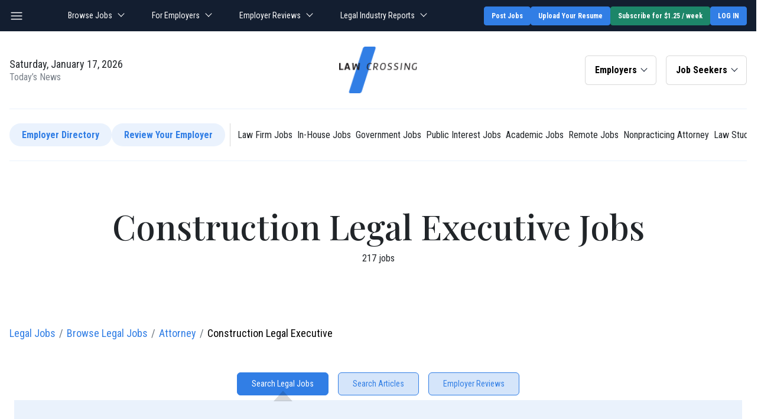

--- FILE ---
content_type: text/html; charset=UTF-8
request_url: https://www.lawcrossing.com/jobs/jt-attorney-q-construction-legal-executive-jobs.html
body_size: 52102
content:





<!DOCTYPE html>
<html lang="en" itemscope itemtype="https://schema.org/WebPage">
    <head>
        <meta charset="utf-8">
        <meta http-equiv="X-UA-Compatible" content="IE=edge">
        <meta name="viewport" content="width=device-width, initial-scale=1">
        <title>Find Construction Legal Executive Jobs Jobs on LawCrossing | Top Legal Openings</title>
<meta name="description" content="Search current Construction Legal Executive Jobs job openings on LawCrossing. Explore roles like Legal Executive and apply today to start your legal career.">
<meta name="keywords" content="construction legal executive jobs, legal job openings, law firm careers, jobs near me, [RELATED_JOBTITLE_LOWERCASE]">
<meta name="author" content="LawCrossing.com">


<!-- Open Graph -->
<meta property="og:locale" content="en_US">
<meta property="og:type" content="website">
<meta property="og:title" content="Construction Legal Executive Jobs">
<meta property="og:description" content="Explore top Construction Legal Executive Jobs jobs on LawCrossing and apply to leading legal employers today.">
<meta property="og:url" content="https://www.lawcrossing.com/jobs/jt-attorney-q-construction-legal-executive-jobs.html">
<meta property="og:image" content="https://www.lawcrossing.com/images/lawcrossinglogo-200x200.jpg">
<meta property="og:image:type" content="image/jpeg">
<meta property="og:site_name" content="LawCrossing">

<!-- Twitter -->
<meta name="twitter:card" content="summary">
<meta name="twitter:site" content="@Law_Crossing">
<meta name="twitter:title" content="Construction Legal Executive Jobs">
<meta name="twitter:description" content="Browse the latest Construction Legal Executive Jobs job openings and apply now on LawCrossing.">

<!-- Schema.org -->
        <meta name="robots" content="index,follow" >
        <style type="text/css">
            .button-block:not(.button-block-show) .tab-buttons:nth-child(5) ~ .tab-buttons {
                display: none !important;
            }

            .more-button:before {
                content: "- Less";
                display: block;
            }

            .button-block:not(.button-block-show) .more-button:before {
                content: "+ More";
            }
            .company-detail {
                max-width: 18rem;
                width: 100%;
                margin-left: auto;
            }
            .company-detail-inner {
                padding-left: 2rem;
            }
        </style>		
        <script type="text/javascript" >
	var path_http = 'https://www.lawcrossing.com/';
	var signupInterfaceLocation = "lcjssearchresults.php";
</script>
<link rel="dns-prefetch" href="https://d2gtafdivcal5l.cloudfront.net/">
<link rel="dns-prefetch" href="https://www.google.com">
<link rel="dns-prefetch" href="https://www.googleadservices.com/">
<link rel="dns-prefetch" href="https://www.google-analytics.com/">
<link rel="dns-prefetch" href="https://www.facebook.com">
<link rel="dns-prefetch" href="https://connect.facebook.net/">
<link rel="dns-prefetch" href="https://stats.g.doubleclick.net/">
<link rel="dns-prefetch" href="https://s.ytimg.com">
<link rel="dns-prefetch" href="https://use.typekit.net">

<link rel="preconnect" href="https://d2gtafdivcal5l.cloudfront.net/" crossorigin>
<link rel="preconnect" href="https://www.google-analytics.com/" crossorigin>
<link rel="preconnect" href="https://www.googleadservices.com/" crossorigin>
<link rel="preconnect" href="https://stats.g.doubleclick.net/" crossorigin>
<link rel="preconnect" href="https://www.google.com" crossorigin>
<link rel="preconnect" href="https://www.facebook.com" crossorigin>
<link rel="preconnect" href="https://connect.facebook.net/" crossorigin>
<link rel="preconnect" href="https://s.ytimg.com" crossorigin>
<link rel="preconnect" href="https://use.typekit.net" crossorigin>
<link rel="preload" href="https://d2gtafdivcal5l.cloudfront.net/images/logo_20210625150648.png" as="image">


<link rel="preload" href="https://d2gtafdivcal5l.cloudfront.net/htm/script/jquery-3.6.0.min_20211005111334.js" as="script"  /><link rel="preload" href="https://d2gtafdivcal5l.cloudfront.net/htm/script/general_20240612015154.js" as="script"  /><link rel="preload" href="https://d2gtafdivcal5l.cloudfront.net/htm/script/bootstrap.bundle.min_20210813120008.js" as="script"  />        <link rel="preload" href="https://do3197h6bjsks.cloudfront.net/htm/css/search-results_20250611001551.css" as="style"  /><noscript><link rel="stylesheet" href="https://do3197h6bjsks.cloudfront.net/htm/css/search-results_20250611001551.css" /></noscript>        <link  rel="stylesheet" type="text/css" href="https://do3197h6bjsks.cloudfront.net/htm/css/search-results_20250611001551.css">
                
        <!-- Critical CSS Load Condition -->

                        <!-- End Critical CSS Load Condition -->
        <script>
	var path_http = 'https://www.lawcrossing.com/';
	var signupInterfaceLocation = "lcjssearchresults.php";
</script>
<script  src="https://d2gtafdivcal5l.cloudfront.net/htm/script/jquery-3.6.0.min_20211005111334.js"  ></script><script  src="https://d2gtafdivcal5l.cloudfront.net/htm/script/jquery-ui_1.12.1.min_20221114041807.js"  ></script>	<!-- Head_section_start -->
		<link rel='publisher' href='https://plus.google.com/110444674129005027760'/>
		<!-- Start of Google Analytics Code -->
	

	<!-- Global site tag (gtag.js) - Google Analytics -->

  
	  <!-- End of Google Analytics Code -->
	<!-- <script src="https://www.lawcrossing.com/htm/script/current-device.min.js?assets_version=152"></script>
	<script async src="https://securepubads.g.doubleclick.net/tag/js/gpt.js"></script> -->


	<!-- Head_section_end -->
		<script>(function(w,d,s,l,i){w[l]=w[l]||[];w[l].push({'gtm.start':
		new Date().getTime(),event:'gtm.js'});var f=d.getElementsByTagName(s)[0],
		j=d.createElement(s),dl=l!='dataLayer'?'&l='+l:'';j.async=true;j.src=
		'https://www.googletagmanager.com/gtm.js?id='+i+dl;f.parentNode.insertBefore(j,f);
		})(window,document,'script','dataLayer','GTM-TNN73DD');</script>
		<!-- End Google Tag Manager -->
	  <script  src="https://d2gtafdivcal5l.cloudfront.net/htm/script/lcjssearchresults_min_20221101061445.js"  ></script><script  src="https://d2gtafdivcal5l.cloudfront.net/htm/script/jquery.smartselect_20221115014404.js" async defer></script>
                <link rel="canonical" href="https://www.lawcrossing.com/jobs/jt-attorney-q-construction-legal-executive-jobs.html">
                <link rel="alternate" href="android-app://com.lcandroid/https/www.lawcrossing.com/jobs/jt-attorney-q-construction-legal-executive-jobs.html" />
        <link rel="alternate" href="ios-app://590508230/https/www.lawcrossing.com/jobs/jt-attorney-q-construction-legal-executive-jobs.html" />
        
        <!-- HTML5 Shim and Respond.js IE8 support of HTML5 elements and media queries -->
        <!-- WARNING: Respond.js doesn't work if you view the page via file:// -->
        <!--[if lt IE 9]>
        <script src="https://oss.maxcdn.com/libs/html5shiv/3.7.0/html5shiv.js"></script>
        <script src="https://oss.maxcdn.com/libs/respond.js/1.4.2/respond.min.js"></script>
        <![endif]-->
        

        <script>

        var device = {};
        var leaderboard_top,leaderboard_mid,leaderboard_mid2,leaderboard_mid3,leaderboard_mid4,leaderboard_mid5,leaderboard_mid6,leaderboard_bottom,adhesion,oop,rightrail_top,rightrail_bottom;
        </script>
        <script>
            var googletag = googletag || {};
            googletag.cmd = googletag.cmd || [];
            googletag.cmd.push(function() {
            googletag.pubads().disableInitialLoad();
            });
        </script>

        <script>
            device = device.default;
        </script>
    </head>
    <body>
                
        <!-- simplemodal -->

        
<header class="position-relative z-index-1">
    <div class="topbar bg-dark navbar-dark py-3 py-lg-2">
        <div class="container">
            <div class="d-lg-flex align-items-center justify-content-lg-between">
                <button class="navbar-toggle btn p-0 me-4 d-lg-block d-none" aria-label="nav-item" aria-expanded="false"></button>
                <!-- <div class="search-bar me-5">
                    <div class="d-flex">
                        <span class="me-2">
                            <span class="bg-icon-search_normal_1 icon-white"></span>
                        </span>
                        <input type="text" class="form-control px-0 py-1 bg-transparent border-0 border-bottom border-white rounded-0 text-white" name="Search" placeholder="Search">
                    </div>
                </div> -->
                <div class="navigation mx-auto d-none d-lg-block">
                    <ul class="navbar-nav flex-row">
                        <li class="nav-item dropdown me-4 me-xl-5"> <!-- position-static -->
                            <a class="nav-link px-0 dropdown-toggle" data-bs-offset="30,20" href="https://www.lawcrossing.com/browse-jobs/jobs.html" data-bs-toggle="dropdown">Browse Jobs </a>
                            <ul class="dropdown-menu dropdown-menu-dark dropdown-menu-end">
                                <li><a class="dropdown-item" href="https://www.lawcrossing.com/legal-jobs-advance-search.php">Advanced Search</a></li>
                                <li><a class="dropdown-item" href="https://www.lawcrossing.com/lcjobtypelisting.php">By Practice Area</a></li>
                                <li><a class="dropdown-item" href="https://www.lawcrossing.com/lcjobtypelisting.php?jobtype=jobtitle">By Job Title</a></li>
                                <li><a class="dropdown-item" href="https://www.lawcrossing.com/legal-jobs-advance-search.php">Job alert</a></li>
                                <li><a class="dropdown-item" href="https://www.lawcrossing.com/lcjobsinyourcity.php">By Location</a></li>
                                <li><hr class="dropdown-divider"></li>
                                <!-- <li><h6 class="dropdown-header ff-roboto">Popular searches</h6></li> -->
                                <li><a class="dropdown-item" href="https://www.lawcrossing.com/attorney-jobs.php">Attorney Jobs</a></li>
                                <li><a class="dropdown-item" href="https://www.lawcrossing.com/law-student-jobs.php">Law Student Jobs</a></li>
                                <li><a class="dropdown-item" href="https://www.lawcrossing.com/lclegalstaff.php">Legal Staff Jobs</a></li>
                                <!-- <li><a class="dropdown-item" href="https://www.lawcrossing.com/lcjobsinyourcity.php">Legal Jobs By Location</a></li> -->

                            </ul> 
                        </li>
                        <li class="nav-item dropdown me-4 me-xl-5">
                            <a class="nav-link px-0 dropdown-toggle" data-bs-offset="30,20" href="#" data-bs-toggle="dropdown">For Employers </a>
                            <ul class="dropdown-menu dropdown-menu-dark dropdown-menu-end">
                                <li><a class="dropdown-item" href="https://www.lawcrossing.com/employers/post-legal-jobs-main.php">Post a Job</a></li>
                                <li><a class="dropdown-item" href="https://www.lawcrossing.com/employers/resume-search.php">Find Candidates</a></li>
                                <li><a class="dropdown-item" href="https://www.lawcrossing.com/employers/lcjpsignup.php">Claim Your Profile</a></li>
                            </ul> 
                        </li>
                        <li class="nav-item dropdown me-4 me-xl-5">
                            <a class="nav-link px-0 dropdown-toggle" data-bs-offset="30,20" href="https://www.lawcrossing.com/lccompanyprofiles.php" data-bs-toggle="dropdown">Employer Reviews </a>
                            <ul class="dropdown-menu dropdown-menu-dark dropdown-menu-end">
                                <!-- Legal Employer
                                Review Law Firms
                                In-House Companies
                                Public Interest
                                Government
                                Schools -->
                                <li><a class="dropdown-item" href="https://www.lawcrossing.com/lccompanyprofiles.php">Legal Employer</a></li>
                                <li><a class="dropdown-item" href="https://www.lawcrossing.com/lawfirmprofile/">Law Firm Reviews</a></li>
                                <li><a class="dropdown-item" href="https://www.lawcrossing.com/in-house/">In-House Companies</a></li>
                                <li><a class="dropdown-item" href="https://www.lawcrossing.com/public-interest/">Public Interest</a></li>
                                <li><a class="dropdown-item" href="https://www.lawcrossing.com/government-firms/">Government</a></li>
								<li><a class="dropdown-item" href="https://www.lawcrossing.com/academic/">Schools</a></li>

                                <!-- <li><a class="dropdown-item" href="https://www.lawcrossing.com/lccompanyprofiles.php">Profiles</a></li>
                                <li><a class="dropdown-item" href="https://www.lawcrossing.com/lawfirmprofile/">Law Firm Reviews</a></li>
                                <li><a class="dropdown-item" href="https://www.lawcrossing.com/in-house/">In-House Firms</a></li>
                                <li><a class="dropdown-item" href="https://www.lawcrossing.com/public-interest/">Public Interest Firms</a></li>
                                <li><a class="dropdown-item" href="https://www.lawcrossing.com/government-firms/">Government Firms</a></li>
								<li><a class="dropdown-item" href="https://www.lawcrossing.com/academic/">Academic Firms</a></li> -->
                            </ul> 
                        </li>
                        <li class="nav-item dropdown me-4 me-xl-5">
                            <a class="nav-link px-0 dropdown-toggle" data-bs-offset="30,20" href="https://www.lawcrossing.com/legal-industry-reports.php" data-bs-toggle="dropdown">Legal Industry Reports </a>
                            <ul class="dropdown-menu dropdown-menu-dark dropdown-menu-end">
                                <!-- Legal Employer
                                Review Law Firms
                                In-House Companies
                                Public Interest
                                Government
                                Schools -->
                                <li><a class="dropdown-item" href="https://www.lawcrossing.com/job-search-resources-and-tools.php">Job Search Resources & Tools</a></li>
                                <li><a class="dropdown-item" href="https://www.lawcrossing.com/compensation-roi-and-market-intelligence.php">Compensation, ROI & Market Intelligence</a></li>
                                <li><a class="dropdown-item" href="https://www.lawcrossing.com/career-development-and-skill-building.php">Career Development & Skill Building</a></li>
                                <li><a class="dropdown-item" href="https://www.lawcrossing.com/practice-area-and-industry-career-reports.php">Practice Area & Industry Career Reports</a></li>
                                <li><a class="dropdown-item" href="https://www.lawcrossing.com/law-students-and-early-career.php">Law Students & Early Career</a></li>
                                <li><a class="dropdown-item" href="https://www.lawcrossing.com/career-transitions-and-alternative-paths.php">Career Transitions & Alternative Paths</a></li>
                                <li><a class="dropdown-item" href="https://www.lawcrossing.com/law-firm-and-employer-insights.php">Law Firm & Employer Insights</a></li>

                                <!-- <li><a class="dropdown-item" href="https://www.lawcrossing.com/lccompanyprofiles.php">Profiles</a></li>
                                <li><a class="dropdown-item" href="https://www.lawcrossing.com/lawfirmprofile/">Law Firm Reviews</a></li>
                                <li><a class="dropdown-item" href="https://www.lawcrossing.com/in-house/">In-House Firms</a></li>
                                <li><a class="dropdown-item" href="https://www.lawcrossing.com/public-interest/">Public Interest Firms</a></li>
                                <li><a class="dropdown-item" href="https://www.lawcrossing.com/government-firms/">Government Firms</a></li>
                                <li><a class="dropdown-item" href="https://www.lawcrossing.com/academic/">Academic Firms</a></li> -->
                            </ul> 
                        </li>
                        <!-- <li class="nav-item dropdown me-4 me-xl-5">
                            <a class="nav-link px-0 dropdown-toggle" data-bs-offset="30,20" href="#" data-bs-toggle="dropdown">Resources </a>

                            <ul class="dropdown-menu dropdown-menu-dark dropdown-menu-end">
                                <li><a class="dropdown-item" href="https://www.lawcrossing.com/article/lcarticlearchive.php">Legal career advice</a></li>
                                <li><a class="dropdown-item" href="https://www.lawcrossing.com/job-description/" target="_blank">Legal Job Description Samples</a></li>
                                <li><a class="dropdown-item" href="https://www.lawcrossing.com/lctestimonials.php">Success Stories</a></li>
                                <li><hr class="dropdown-divider"/></li>
                                <li><a class="dropdown-item" href="https://www.top-law-schools.com/forums/viewforum.php?f=23" target="_blank">Top-Law-School Employment</a></li>
                            </ul> 
                        </li> -->
                    </ul>
                </div>
                <div class="d-flex justify-content-between gap-1 gap-md-2 gap-lg-3 topbar-buttons">
					                    <a class="btn btn-sm btn-primary" target="_blank" href="https://www.lawcrossing.com/employers/post-legal-jobs-main.php">Post Jobs</a>
                                            <a class="btn btn-sm btn-primary upload-resume d-none d-lg-inline-block" href="https://www.lawcrossing.com/lcvisitorresumeupload.php?visitoruploadresume=1">Upload Your Resume</a>
                        <!-- <a class="btn btn-sm btn-primary me-2 me-xl-3 employers-post d-none d-lg-inline-block" href="https://www.lawcrossing.com/employers/post-legal-jobs-main.php">Employers / Post Jobs</a> -->
                    
                                            <a href="https://www.lawcrossing.com/lcsubscribe-offer.php" class="subscribe_returnurl subscribe-btn btn btn-sm btn-primary blinking">Subscribe for $1.25 / week</a>
                        						<a href="https://www.lawcrossing.com/lcsignup.php" class="btn btn-sm btn-primary text-uppercase">Log in</a>
                    
                                            <!-- <a rel="nofollow" class="btn btn-sm py-1 px-1 btn-white ls-8 me-3" href="https://www.lawcrossing.com/lclogin.php" >Login</a>
                            <a rel="nofollow" class="btn btn-sm py-1 px-2 btn-primary text-uppercase text-nowrap ls-8" href="https://www.lawcrossing.com/lcsignin.php" >Sign Up</a> -->
                    
                </div>
            </div>
        </div>
    </div>
    
            <nav class="navbar bg-white navbar-light navbar-expand-lg py-0">
        <div class="container flex-column">
            <div class="row g-0 w-100 align-items-center py-2 py-lg-3">
                <!-- Brand and toggle get grouped for better mobile display -->
                
                <div class="col-lg-4 text-center order-lg-2 d-lg-block d-flex align-items-center">
                    <button class="navbar-toggle btn p-0 me-auto d-lg-none" aria-label="nav-item" aria-expanded="false"></button>
                                        <a  class="navbar-brand mx-lg-auto d-inline-block" href="https://www.lawcrossing.com/">
                    <img width="100" height="60" class="img-responsive" src="https://d2gtafdivcal5l.cloudfront.net/images/logo_20210625150648.png" alt="Legal Jobs Board for Attorneys, Law Students &amp; Legal Staff | Serving USA &amp; Other Countries | LawCrossing" >                    </a>
                     
                </div>
                <div class="col-lg-4 order-lg-3">
                    <div class="d-flex justify-content-lg-end my-3 my-lg-0">
                        <!-- for employers -->
                                                    <div class="dropdown dropdown-signup col col-lg-auto me-3">
                                <button class="btn btn-light border bg-white dropdown-toggle px-3 py-3 lh-1 w-100" type="button" data-bs-toggle="dropdown" aria-expanded="false" data-bs-offset="30,20">Employers</button>
                                <ul class="dropdown-menu dropdown-menu-dark dropdown-menu-end">
                                    <li><a class="dropdown-item" href="https://www.lawcrossing.com/employers/post-legal-jobs-main.php">Post Jobs</a></li>
                                    <li><a class="dropdown-item" href="https://www.lawcrossing.com/employers/resume-search.php">Find Candidates</a></li>
                                    <li><a class="dropdown-item" href="https://www.lawcrossing.com/employers/lcjpsignup.php">Claim Profile</a></li>
                                    <li><a class="dropdown-item" href="https://www.lawcrossing.com/employers/article/articlearchives.php">Search Articles</a></li>
                                    <li><hr class="dropdown-divider"></li>
                                    <li><a rel="nofollow" class="dropdown-item" href="https://www.lawcrossing.com/employers/lcjplogin.php" ><span class="bg-icon-login me-2"></span> Login</a></li>
                                    <li><a rel="nofollow" class="dropdown-item" href="https://www.lawcrossing.com/employers/lcjpsignup.php" ><span class="bg-icon-login me-2"></span> Sign Up</a></li>
                                </ul>
                            </div>
                                                <!-- for seekers -->
                                                    <div class="dropdown dropdown-signup col col-lg-auto">
                                <button class="btn btn-light border bg-white dropdown-toggle px-3 py-3 lh-1 w-100" type="button" data-bs-toggle="dropdown" aria-expanded="false" data-bs-offset="30,20">Job Seekers</button>
                                <ul class="dropdown-menu dropdown-menu-dark dropdown-menu-end">
                                    <li><a class="dropdown-item" target="_blank" href="https://www.lawcrossing.com/browse-jobs/jobs.php">Browse Jobs</a></li>
                                    <li><a class="dropdown-item" target="_blank" href="https://www.lawcrossing.com/lcvisitorresumeupload.php">Upload Resume</a></li>
                                    <li><a class="dropdown-item" target="_blank" href="https://www.lawcrossing.com/lccontactus.php">Contact Us</a></li>
                                    <li><a class="dropdown-item" href="https://www.lawcrossing.com/article/lcarticlearchive.php">Search Articles</a></li>
                                    <li><hr class="dropdown-divider"></li>
                                    <li><a class="dropdown-item" href="https://www.lawcrossing.com/lcsignup.php"><span class="bg-icon-login me-2"></span> Login</a></li>
                                    <li><a class="dropdown-item" href="https://www.lawcrossing.com/lcsubscribe-offer.php" ><span class="bg-icon-login me-2"></span> Sign Up</a></li>
                                </ul>
                            </div>
                                           </div>
                </div><!-- Col 4 -->
                <div class="col-lg-4 order-lg-1">
                    <div class="large lh-12 text-center text-lg-start my-3 my-lg-0">
                        Saturday, January 17, 2026<br/>
                        <span class="normal text-secondary">Today’s News</span>
                    </div>
                </div>
                <!-- <div class="col-md order-md-2 ms-3 d-none d-lg-block"> -->
                                <!-- </div> -->
            </div>

            <div class="w-100 py-lg-3 overflow-auto article-menu">
                <div class="d-flex gap-3 align-items-center py-2 text-nowrap">
                    
                    <a class="btn btn-primary-light rounded-pill" href="https://www.lawcrossing.com/lccompanyprofiles.php">Employer Directory</a>
                    <a class="btn btn-primary-light rounded-pill" href="https://www.lawcrossing.com/lawfirmprofile/">Review Your Employer</a>
                    <span class="border-end align-self-stretch mx-2 d-lg-inline-block d-none"></span>
                    <a class="btn py-0 px-1 border-0 fw-normal rounded-pill" href="https://www.lawcrossing.com/jobs/ft-Law-Firm-jobs.html">Law Firm Jobs</a>
                    <a class="btn py-0 px-1 border-0 fw-normal rounded-pill" href="https://www.lawcrossing.com/jobs/ft-In-House-jobs.html">In-House Jobs</a>
                    <a class="btn py-0 px-1 border-0 fw-normal rounded-pill" href="https://www.lawcrossing.com/jobs/ft-Government-jobs.html">Government Jobs</a>
                    <a class="btn py-0 px-1 border-0 fw-normal rounded-pill" href="https://www.lawcrossing.com/jobs/ft-Public-Interest-jobs.html">Public Interest Jobs</a>
                    <a class="btn py-0 px-1 border-0 fw-normal rounded-pill" href="https://www.lawcrossing.com/jobs/ft-Academic-jobs.html">Academic Jobs</a>

                    <a class="btn py-0 px-1 border-0 fw-normal rounded-pill" href="https://www.lawcrossing.com/lcjssearchresults.php?lqc=United%20States&et=H&w=1&usersearch=1">Remote Jobs</a>
                    <a class="btn py-0 px-1 border-0 fw-normal rounded-pill" href="https://www.lawcrossing.com/jobs/jt-non-practicing-attorney-jobs.html">Nonpracticing Attorney</a>
                    <a class="btn py-0 px-1 border-0 fw-normal rounded-pill" href="https://www.lawcrossing.com/law-student-jobs.php">Law Students</a>

                    <!-- <a class="btn btn-primary-light rounded-pill me-lg-4" href="https://www.lawcrossing.com/article/lcarticlearchive.php">All Articles</a>
                    <span class="border-end align-self-stretch mx-2 d-lg-inline-block d-none"></span>
                    <a class="btn fw-normal rounded-pill px-2 px-lg-3" href="https://www.lawcrossing.com/article/group/28/Job-Search-for-Lawyers/">Job Search for Lawyers</a>
                    <a class="btn fw-normal rounded-pill px-2 px-lg-3" href="https://www.lawcrossing.com/article/group/26/Employment/">Employment</a>
                    <a class="btn fw-normal rounded-pill px-2 px-lg-3" href="https://www.lawcrossing.com/article/group/21/Alternative-Legal-Careers/">Alternative Legal Careers</a>
                    <a class="btn fw-normal rounded-pill px-2 px-lg-3" href="https://www.lawcrossing.com/article/group/27/Job-Search-for-Law-Students/">Job Search for Law Students</a>
                    <a class="btn fw-normal rounded-pill px-2 px-lg-3" href="https://www.lawcrossing.com/article/group/38/Preparing-for-Law-School/">Preparing for Law School</a>
                    <a class="btn fw-normal rounded-pill px-2 px-lg-3" href="https://www.lawcrossing.com/article/group/31/Law-Firms/">Law Firms</a>
                    <a class="btn fw-normal rounded-pill px-2 px-lg-3" href="https://www.lawcrossing.com/article/group/35/Legal-Recruiting/">Legal Recruiting</a>
                    <a class="btn fw-normal rounded-pill px-2 px-lg-3" href="https://www.lawcrossing.com/article/group/36/Others/">Others</a> -->
                </div>
            </div>
			            <div class="w-100">
                            </div>
        </div>

        <!-- /.container -->

        <div class="main-menu p-3"> 
            <div class="d-block pt-4 mt-4">
                <ul class="list-group list-unstyled">
                    <!-- <li class="mb-4 dropend"><a href="#" class="btn btn-primary text-start large fw-normal rounded-0 py-3 lh-12 px-4 w-100"> Employee Management</a></li> -->
                    <!-- <li class="list-group-item my-2"><a href="#" class="large text-white d-block">Client Management</a></li>
                    <li class="list-group-item my-2"><a href="#" class="large text-white d-block">Law Firm Business Strategies</a></li>
                    <li class="list-group-item my-2"><a href="#" class="large text-white d-block">Legal Recruiting</a></li> -->

                    <!-- Start -->

                    <li class="list-group-item my-2 d-lg-none">
                        <a class="large text-white btn btn-sm btn-primary w-100" target="_blank" href="https://www.lawcrossing.com/lcvisitorresumeupload.php">Upload Your Resume</a>
                    </li>

                    <li class="list-group-item py-1 dropend d-lg-none">
                        <a class="large text-white dropdown-toggle d-block" data-bs-auto-close="outside" href="https://www.lawcrossing.com/browse-jobs/jobs.html" data-bs-toggle="dropdown">Browse Jobs</a>
                        <ul class="dropdown-menu dropdown-menu-dark">

                            <li><a class="dropdown-item" href="https://www.lawcrossing.com/legal-jobs-advance-search.php">Advanced Search</a></li>
                            <li><a class="dropdown-item" href="https://www.lawcrossing.com/lcjobtypelisting.php">By Practice Area</a></li>
                            <li><a class="dropdown-item" href="https://www.lawcrossing.com/lcjobtypelisting.php?jobtype=jobtitle">By Job Title</a></li>
                            <li><a class="dropdown-item" href="https://www.lawcrossing.com/legal-jobs-advance-search.php">Job alert</a></li>
                            <li><a class="dropdown-item" href="https://www.lawcrossing.com/lcjobsinyourcity.php">By Location</a></li> 
 
                            <li><a class="dropdown-item" href="https://www.lawcrossing.com/attorney-jobs.php">Attorney Jobs</a></li>
                            <li><a class="dropdown-item" href="https://www.lawcrossing.com/law-student-jobs.php">Law Student Jobs</a></li>
                            <li><a class="dropdown-item" href="https://www.lawcrossing.com/lclegalstaff.php">Legal Staff Jobs</a></li>
                            <!-- <li><a class="dropdown-item" href="https://www.lawcrossing.com/lcjobsinyourcity.php">Legal Jobs By Location</a></li> -->
                            
                            <!-- <li class="py-lg-1 dropend">
                                <a class="dropdown-item dropdown-toggle pe-3" href="#">Popular searches</a>
                                <ul class="dropdown-menu dropdown-menu-dark">
                                </ul>
                            </li> -->
                        </ul>
                    </li>

                    <li class="list-group-item py-1 dropend d-lg-none">
                        <a class="large text-white dropdown-toggle d-block" data-bs-auto-close="outside" href="#" data-bs-toggle="dropdown">For Employers </a>
                        <ul class="dropdown-menu dropdown-menu-dark">
                            <li><a class="dropdown-item" href="https://www.lawcrossing.com/employers/post-legal-jobs-main.php">Post a job</a></li>
                            <li><a class="dropdown-item" href="https://www.lawcrossing.com/employers/resume-search.php">Find Candidates</a></li>
                            <li><a class="dropdown-item d-block rounded" href="https://www.lawcrossing.com/employers/lcjpsignup.php">Claim your profile</a></li>
                        </ul>
                    </li>

                    <li class="list-group-item py-1 dropend d-lg-none">
                        <a class="large text-white dropdown-toggle d-block" data-bs-auto-close="outside" href="https://www.lawcrossing.com/lccompanyprofiles.php" data-bs-toggle="dropdown">Employer Reviews </a>
                        <ul class="dropdown-menu dropdown-menu-dark">
                            <li><a class="dropdown-item" href="https://www.lawcrossing.com/lccompanyprofiles.php">Legal Employer</a></li>
                            <li><a class="dropdown-item" href="https://www.lawcrossing.com/lawfirmprofile/">Law Firm Reviews</a></li>
                            <li><a class="dropdown-item" href="https://www.lawcrossing.com/in-house/">In-House Companies</a></li>
                            <li><a class="dropdown-item" href="https://www.lawcrossing.com/public-interest/">Public Interest</a></li>
                            <li><a class="dropdown-item" href="https://www.lawcrossing.com/government-firms/">Government</a></li>
                            <li><a class="dropdown-item" href="https://www.lawcrossing.com/academic/">Schools</a></li>

                             
                        </ul>
                    </li>
                    <li class="list-group-item py-1 dropend d-lg-none">
                        <a class="large text-white dropdown-toggle d-block" data-bs-auto-close="outside" href="https://www.lawcrossing.com/legal-industry-reports.php" data-bs-toggle="dropdown" >Legal Industry Reports</a>
                        <ul class="dropdown-menu dropdown-menu-dark">
                            <li><a class="dropdown-item" href="https://www.lawcrossing.com/lccompanyprofiles.php">Legal Employer</a></li>
                            <li><a class="dropdown-item" href="https://www.lawcrossing.com/lawfirmprofile/">Law Firm Reviews</a></li>
                            <li><a class="dropdown-item" href="https://www.lawcrossing.com/in-house/">In-House Companies</a></li>
                            <li><a class="dropdown-item" href="https://www.lawcrossing.com/public-interest/">Public Interest</a></li>
                            <li><a class="dropdown-item" href="https://www.lawcrossing.com/government-firms/">Government</a></li>
                            <li><a class="dropdown-item" href="https://www.lawcrossing.com/academic/">Schools</a></li>

                             
                        </ul>
                    </li>

                    <!-- <li class="list-group-item py-1 dropend d-lg-none">
                        <a class="large text-white dropdown-toggle d-block" data-bs-auto-close="outside" data-bs-offset="0,8" href="#" data-bs-toggle="dropdown">Resources</a>
                        <ul class="dropdown-menu dropdown-menu-dark">
                            <li><a class="dropdown-item" href="https://www.lawcrossing.com/article/lcarticlearchive.php">Legal career advice</a></li>
                            <li><a class="dropdown-item" href="https://www.lawcrossing.com/job-description/" target="_blank">Legal Job Description Samples</a></li>
                            <li><a class="dropdown-item" href="https://www.lawcrossing.com/lctestimonials.php">Success Stories</a></li>
                            <li><a class="dropdown-item" href="https://www.top-law-schools.com/forums/viewforum.php?f=23" target="_blank">Top-Law-School Employment</a></li>
                        </ul>
                    </li> -->

                    <!-- End -->

                                        <li class="list-group-item mb-4">
                        <a class="btn btn-primary fw-normal w-100 mb-2" target="_blank" href="https://www.lawcrossing.com/lcsubscribe-offer.php">Subscribe for $1.25 / week</a>
                        <a class="btn btn-primary fw-normal w-100" target="_blank" href="https://www.lawcrossing.com/lcvisitorresumeupload.php">Upload Your Resume</a>
                    </li>
                    <li>
                    <ul class="scrollarea" style="max-height: calc(100vh - 15.5rem); margin-right: -1rem; padding-right: 1rem;">
                         
                                                            <li class="list-group-item dropdown-below my-2 dropend ">
                                    <a class="large text-white dropdown-toggle d-block show" data-bs-auto-close="outside" href="https://www.lawcrossing.com/article/group/28/Job-Search-for-Lawyers/" >Job Search for Lawyers</a>
                                                                            <ul class="dropdown-menu dropdown-menu-dark show">
                                                                                            <li class="">
                                                    <a class="dropdown-item " href="https://www.lawcrossing.com/article/category/326/Cover-Letter-Advice-and-Tips/">
    													Cover Letter Advice and Tips (28)</a>
                                                                                                    </li>
    											                                                                                            <li class="">
                                                    <a class="dropdown-item " href="https://www.lawcrossing.com/article/category/348/Finding-Job-Openings-and-Applying/">
    													Finding Job Openings and Applying (43)</a>
                                                                                                    </li>
    											                                                                                            <li class="">
                                                    <a class="dropdown-item " href="https://www.lawcrossing.com/article/category/367/Interview-Advice-and-Tips/">
    													Interview Advice and Tips (128)</a>
                                                                                                    </li>
    											                                                                                            <li class="">
                                                    <a class="dropdown-item " href="https://www.lawcrossing.com/article/category/370/Interviewing-for-a-Legal-Job/">
    													Interviewing for a Legal Job (127)</a>
                                                                                                    </li>
    											                                                                                            <li class="">
                                                    <a class="dropdown-item " href="https://www.lawcrossing.com/article/category/410/Legal-News/">
    													Legal News (127)</a>
                                                                                                    </li>
    											                                                                                            <li class="">
                                                    <a class="dropdown-item " href="https://www.lawcrossing.com/article/category/416/Legal-Writing-Samples-Advice-and-Tips/">
    													Legal Writing Samples Advice and Tips (12)</a>
                                                                                                    </li>
    											                                                                                                                                        <li class="">
                                                    <a class="dropdown-item " href="https://www.lawcrossing.com/article/category/428/Networking-Advice-and-Tips/">
    													Networking Advice and Tips (99)</a>
                                                                                                    </li>
    											                                                                                            <li class="">
                                                    <a class="dropdown-item " href="https://www.lawcrossing.com/article/category/448/Preparing-for-the-Job-Search/">
    													Preparing for the Job Search (327)</a>
                                                                                                    </li>
    											                                                                                            <li class="">
                                                    <a class="dropdown-item " href="https://www.lawcrossing.com/article/category/457/Resume-Advice-and-Tips/">
    													Resume Advice and Tips (85)</a>
                                                                                                    </li>
    											                                                                                            <li class="">
                                                    <a class="dropdown-item " href="https://www.lawcrossing.com/article/category/467/Starting-Your-Legal-Career/">
    													Starting Your Legal Career (397)</a>
                                                                                                    </li>
    											                                                                                    </ul>
                                                                    </li>
                                                            <li class="list-group-item dropdown-below my-2 dropend ">
                                    <a class="large text-white dropdown-toggle d-block show" data-bs-auto-close="outside" href="https://www.lawcrossing.com/article/group/26/Employment/" >Employment</a>
                                                                            <ul class="dropdown-menu dropdown-menu-dark show">
                                                                                            <li class="">
                                                    <a class="dropdown-item " href="https://www.lawcrossing.com/article/category/501/Work-Culture-in-Law-Firms/">
    													Work Culture in Law Firms (158)</a>
                                                                                                    </li>
    											                                                                                            <li class="">
                                                    <a class="dropdown-item " href="https://www.lawcrossing.com/article/category/499/What-Law-Firms-Look-For/">
    													What Law Firms Look For (1926)</a>
                                                                                                    </li>
    											                                                                                            <li class="">
                                                    <a class="dropdown-item " href="https://www.lawcrossing.com/article/category/492/Types-of-Employment/">
    													Types of Employment (158)</a>
                                                                                                    </li>
    											                                                                                            <li class="">
                                                    <a class="dropdown-item " href="https://www.lawcrossing.com/article/category/488/Training-and-Development-for-Law-Firm-Employees/">
    													Training and Development for Law Firm Employees (1934)</a>
                                                                                                    </li>
    											                                                                                            <li class="">
                                                    <a class="dropdown-item " href="https://www.lawcrossing.com/article/category/481/Switching-Practice-Areas/">
    													Switching Practice Areas (279)</a>
                                                                                                    </li>
    											                                                                                            <li class="">
                                                    <a class="dropdown-item " href="https://www.lawcrossing.com/article/category/465/Smaller-Firms/">
    													Smaller Firms (158)</a>
                                                                                                    </li>
    											                                                                                            <li class="dropend">
                                                    <a class="dropdown-item dropdown-toggle" href="https://www.lawcrossing.com/article/category/456/Relocating-Jobs/">
    													Relocating Jobs (327)</a>
                                                                                                            <ul class="dropdown-menu dropdown-menu-dark">
                                                                                                                    </ul>
                                                                                                    </li>
    											                                                                                            <li class="">
                                                    <a class="dropdown-item " href="https://www.lawcrossing.com/article/category/388/Lateraling-Tips/">
    													Lateraling Tips (292)</a>
                                                                                                    </li>
    											                                                                                            <li class="">
                                                    <a class="dropdown-item " href="https://www.lawcrossing.com/article/category/387/Lateral-Transfers/">
    													Lateral Transfers (127)</a>
                                                                                                    </li>
    											                                                                                            <li class="">
                                                    <a class="dropdown-item " href="https://www.lawcrossing.com/article/category/383/Larger-Firms/">
    													Larger Firms (1926)</a>
                                                                                                    </li>
    											                                                                                            <li class="">
                                                    <a class="dropdown-item " href="https://www.lawcrossing.com/article/category/357/Hiring-process-for-law-firms/">
    													Hiring process for law firms (158)</a>
                                                                                                    </li>
    											                                                                                            <li class="">
                                                    <a class="dropdown-item " href="https://www.lawcrossing.com/article/category/352/Getting-a-Job-Without-the-Bar/">
    													Getting a Job Without the Bar (264)</a>
                                                                                                    </li>
    											                                                                                            <li class="">
                                                    <a class="dropdown-item " href="https://www.lawcrossing.com/article/category/331/Different-Firms/">
    													Different Firms (158)</a>
                                                                                                    </li>
    											                                                                                            <li class="">
                                                    <a class="dropdown-item " href="https://www.lawcrossing.com/article/category/285/Advancement-and-promotion-in-law-firms/">
    													Advancement and promotion in law firms (53)</a>
                                                                                                    </li>
    											                                                                                    </ul>
                                                                    </li>
                                                            <li class="list-group-item dropdown-below my-2 dropend ">
                                    <a class="large text-white dropdown-toggle d-block show" data-bs-auto-close="outside" href="https://www.lawcrossing.com/article/group/42/Types-of-Jobs/" >Types of Jobs</a>
                                                                            <ul class="dropdown-menu dropdown-menu-dark show">
                                                                                            <li class="">
                                                    <a class="dropdown-item " href="https://www.lawcrossing.com/article/category/317/Clerkships/">
    													Clerkships (4)</a>
                                                                                                    </li>
    											                                                                                            <li class="">
                                                    <a class="dropdown-item " href="https://www.lawcrossing.com/article/category/324/Contract-Attorney/">
    													Contract Attorney (2657)</a>
                                                                                                    </li>
    											                                                                                            <li class="">
                                                    <a class="dropdown-item " href="https://www.lawcrossing.com/article/category/363/In-House/">
    													In-House (2491)</a>
                                                                                                    </li>
    											                                                                                            <li class="">
                                                    <a class="dropdown-item " href="https://www.lawcrossing.com/article/category/394/Law-Firm-Jobs/">
    													Law Firm Jobs (2491)</a>
                                                                                                    </li>
    											                                                                                            <li class="">
                                                    <a class="dropdown-item " href="https://www.lawcrossing.com/article/category/436/Paralegal/">
    													Paralegal (2491)</a>
                                                                                                    </li>
    											                                                                                            <li class="">
                                                    <a class="dropdown-item " href="https://www.lawcrossing.com/article/category/452/Public-Interest/">
    													Public Interest (2491)</a>
                                                                                                    </li>
    											                                                                                            <li class="">
                                                    <a class="dropdown-item " href="https://www.lawcrossing.com/article/category/466/Staff-Attorney/">
    													Staff Attorney (4084)</a>
                                                                                                    </li>
    											                                                                                    </ul>
                                                                    </li>
                                                            <li class="list-group-item dropdown-below my-2 dropend ">
                                    <a class="large text-white dropdown-toggle d-block show" data-bs-auto-close="outside" href="https://www.lawcrossing.com/article/group/41/Types-of-Employers/" >Types of Employers</a>
                                                                            <ul class="dropdown-menu dropdown-menu-dark show">
                                                                                            <li class="">
                                                    <a class="dropdown-item " href="https://www.lawcrossing.com/article/category/324/Contract-Attorney/">
    													Contract Attorney (2657)</a>
                                                                                                    </li>
    											                                                                                            <li class="dropend">
                                                    <a class="dropdown-item dropdown-toggle" href="https://www.lawcrossing.com/article/category/364/In-House-Attorneys/">
    													In-House Attorneys (292)</a>
                                                                                                            <ul class="dropdown-menu dropdown-menu-dark">
                                                                                                                            <li><a class="dropdown-item" href="https://www.lawcrossing.com/article/sub-category/1207/Role-of-an-in-house-attorney/">Role of an in-house attorney (4)</a></li>
    															
                                                                                                                            <li><a class="dropdown-item" href="https://www.lawcrossing.com/article/sub-category/1208/Benefits-of-having-an-in-house-attorney/">Benefits of having an in-house attorney (46)</a></li>
    															
                                                                                                                            <li><a class="dropdown-item" href="https://www.lawcrossing.com/article/sub-category/1209/Challenges-faced-by-in-house-attorneys/">Challenges faced by in-house attorneys (207)</a></li>
    															
                                                                                                                            <li><a class="dropdown-item" href="https://www.lawcrossing.com/article/sub-category/1210/Skills-and-qualifications-for-in-house-attorneys/">Skills and qualifications for in-house attorneys (207)</a></li>
    															
                                                                                                                            <li><a class="dropdown-item" href="https://www.lawcrossing.com/article/sub-category/1211/In-House-Titles/">In-House Titles (119)</a></li>
    															
                                                                                                                            <li><a class="dropdown-item" href="https://www.lawcrossing.com/article/sub-category/1212/In-House-Counsel/">In-House Counsel (10)</a></li>
    															
                                                                                                                    </ul>
                                                                                                    </li>
    											                                                                                            <li class="">
                                                    <a class="dropdown-item " href="https://www.lawcrossing.com/article/category/466/Staff-Attorney/">
    													Staff Attorney (4084)</a>
                                                                                                    </li>
    											                                                                                    </ul>
                                                                    </li>
                                                            <li class="list-group-item dropdown-below my-2 dropend ">
                                    <a class="large text-white dropdown-toggle d-block show" data-bs-auto-close="outside" href="https://www.lawcrossing.com/article/group/21/Alternative-Legal-Careers/" >Alternative Legal Careers</a>
                                                                            <ul class="dropdown-menu dropdown-menu-dark show">
                                                                                            <li class="">
                                                    <a class="dropdown-item " href="https://www.lawcrossing.com/article/category/412/Legal-Recruitment/">
    													Legal Recruitment (220)</a>
                                                                                                    </li>
    											                                                                                            <li class="">
                                                    <a class="dropdown-item " href="https://www.lawcrossing.com/article/category/409/Legal-Market/">
    													Legal Market (171)</a>
                                                                                                    </li>
    											                                                                                    </ul>
                                                                    </li>
                                                            <li class="list-group-item dropdown-below my-2 dropend ">
                                    <a class="large text-white dropdown-toggle d-block show" data-bs-auto-close="outside" href="https://www.lawcrossing.com/article/group/37/Patent-Bar/" >Patent Bar</a>
                                                                            <ul class="dropdown-menu dropdown-menu-dark show">
                                                                                            <li class="">
                                                    <a class="dropdown-item " href="https://www.lawcrossing.com/article/category/432/Not-Passing-the-Patent-Bar/">
    													Not Passing the Patent Bar (2491)</a>
                                                                                                    </li>
    											                                                                                            <li class="">
                                                    <a class="dropdown-item " href="https://www.lawcrossing.com/article/category/441/Patent-Bar-for-Foreign-(Non-Us-Attorneys)/">
    													Patent Bar for Foreign (Non-Us Attorneys) (2491)</a>
                                                                                                    </li>
    											                                                                                            <li class="">
                                                    <a class="dropdown-item " href="https://www.lawcrossing.com/article/category/442/Patent-Bar-Resources/">
    													Patent Bar Resources (2491)</a>
                                                                                                    </li>
    											                                                                                            <li class="">
                                                    <a class="dropdown-item " href="https://www.lawcrossing.com/article/category/443/Patent-Bar-Results/">
    													Patent Bar Results (11)</a>
                                                                                                    </li>
    											                                                                                            <li class="">
                                                    <a class="dropdown-item " href="https://www.lawcrossing.com/article/category/444/Patent-Bar-Tips/Passing-the-Patent-Bar/">
    													Patent Bar Tips/Passing the Patent Bar (137)</a>
                                                                                                    </li>
    											                                                                                            <li class="">
                                                    <a class="dropdown-item " href="https://www.lawcrossing.com/article/category/477/Studying-For-the-Patent-Bar/">
    													Studying For the Patent Bar (324)</a>
                                                                                                    </li>
    											                                                                                    </ul>
                                                                    </li>
                                                            <li class="list-group-item dropdown-below my-2 dropend ">
                                    <a class="large text-white dropdown-toggle d-block show" data-bs-auto-close="outside" href="https://www.lawcrossing.com/article/group/27/Job-Search-for-Law-Students/" >Job Search for Law Students</a>
                                                                            <ul class="dropdown-menu dropdown-menu-dark show">
                                                                                            <li class="">
                                                    <a class="dropdown-item " href="https://www.lawcrossing.com/article/category/287/Alternative-Career-Paths/">
    													Alternative Career Paths (157)</a>
                                                                                                    </li>
    											                                                                                            <li class="">
                                                    <a class="dropdown-item " href="https://www.lawcrossing.com/article/category/316/Choosing-Law-Firms/">
    													Choosing Law Firms (1)</a>
                                                                                                    </li>
    											                                                                                            <li class="dropend">
                                                    <a class="dropdown-item dropdown-toggle" href="https://www.lawcrossing.com/article/category/327/Cover-Letters/">
    													Cover Letters (281)</a>
                                                                                                            <ul class="dropdown-menu dropdown-menu-dark">
                                                                                                                            <li><a class="dropdown-item" href="https://www.lawcrossing.com/article/sub-category/1178/Mass-Mailing-Cover-Letters/">Mass Mailing Cover Letters (28)</a></li>
    															
                                                                                                                            <li><a class="dropdown-item" href="https://www.lawcrossing.com/article/sub-category/1179/Cover-Letter-Books/">Cover Letter Books (36)</a></li>
    															
                                                                                                                            <li><a class="dropdown-item" href="https://www.lawcrossing.com/article/sub-category/1180/Cover-Letter-Q&A/">Cover Letter Q&A (99)</a></li>
    															
                                                                                                                            <li><a class="dropdown-item" href="https://www.lawcrossing.com/article/sub-category/1181/Cover-Letter-Tips/">Cover Letter Tips (134)</a></li>
    															
                                                                                                                    </ul>
                                                                                                    </li>
    											                                                                                            <li class="">
                                                    <a class="dropdown-item " href="https://www.lawcrossing.com/article/category/362/Identifying-Your-Goals-and-Preferences/">
    													Identifying Your Goals and Preferences (99)</a>
                                                                                                    </li>
    											                                                                                            <li class="">
                                                    <a class="dropdown-item " href="https://www.lawcrossing.com/article/category/369/Interviewing-and-Negotiating-Offers/">
    													Interviewing and Negotiating Offers (560)</a>
                                                                                                    </li>
    											                                                                                            <li class="dropend">
                                                    <a class="dropdown-item dropdown-toggle" href="https://www.lawcrossing.com/article/category/372/Interviews/">
    													Interviews (465)</a>
                                                                                                            <ul class="dropdown-menu dropdown-menu-dark">
                                                                                                                            <li><a class="dropdown-item" href="https://www.lawcrossing.com/article/sub-category/1193/Interview-Tips/">Interview Tips (8)</a></li>
    															
                                                                                                                            <li><a class="dropdown-item" href="https://www.lawcrossing.com/article/sub-category/1194/Interview-Questions/">Interview Questions (2)</a></li>
    															
                                                                                                                            <li><a class="dropdown-item" href="https://www.lawcrossing.com/article/sub-category/1195/Callback-Interviews/">Callback Interviews (119)</a></li>
    															
                                                                                                                            <li><a class="dropdown-item" href="https://www.lawcrossing.com/article/sub-category/1196/Interview-Behavior/">Interview Behavior (17)</a></li>
    															
                                                                                                                            <li><a class="dropdown-item" href="https://www.lawcrossing.com/article/sub-category/1197/Interview-Dress/">Interview Dress (200)</a></li>
    															
                                                                                                                            <li><a class="dropdown-item" href="https://www.lawcrossing.com/article/sub-category/1198/Lunch-Interviews/">Lunch Interviews (39)</a></li>
    															
                                                                                                                            <li><a class="dropdown-item" href="https://www.lawcrossing.com/article/sub-category/1199/On-Campus-Interviews/">On-Campus Interviews (42)</a></li>
    															
                                                                                                                            <li><a class="dropdown-item" href="https://www.lawcrossing.com/article/sub-category/1200/Sample-Interview-Q&A/">Sample Interview Q&A (12)</a></li>
    															
                                                                                                                            <li><a class="dropdown-item" href="https://www.lawcrossing.com/article/sub-category/1201/Virtual-Interviews/Telephone-Screening/">Virtual Interviews/Telephone Screening (20)</a></li>
    															
                                                                                                                            <li><a class="dropdown-item" href="https://www.lawcrossing.com/article/sub-category/1202/After-The-Interview/">After The Interview (12)</a></li>
    															
                                                                                                                    </ul>
                                                                                                    </li>
    											                                                                                            <li class="dropend">
                                                    <a class="dropdown-item dropdown-toggle" href="https://www.lawcrossing.com/article/category/415/Legal-Writing-Samples/">
    													Legal Writing Samples (1055)</a>
                                                                                                            <ul class="dropdown-menu dropdown-menu-dark">
                                                                                                                            <li><a class="dropdown-item" href="https://www.lawcrossing.com/article/sub-category/1186/Legal-Writing-Sample-Q&A/">Legal Writing Sample Q&A (143)</a></li>
    															
                                                                                                                    </ul>
                                                                                                    </li>
    											                                                                                            <li class="dropend">
                                                    <a class="dropdown-item dropdown-toggle" href="https://www.lawcrossing.com/article/category/427/Networking/">
    													Networking (199)</a>
                                                                                                            <ul class="dropdown-menu dropdown-menu-dark">
                                                                                                                            <li><a class="dropdown-item" href="https://www.lawcrossing.com/article/sub-category/1188/Networking-Tips/">Networking Tips (99)</a></li>
    															
                                                                                                                            <li><a class="dropdown-item" href="https://www.lawcrossing.com/article/sub-category/1189/Networking-Q&A/">Networking Q&A (99)</a></li>
    															
                                                                                                                            <li><a class="dropdown-item" href="https://www.lawcrossing.com/article/sub-category/1190/On-Campus-Recruiting/">On-Campus Recruiting (100)</a></li>
    															
                                                                                                                            <li><a class="dropdown-item" href="https://www.lawcrossing.com/article/sub-category/1191/On-Campus-Application-Tips/">On-Campus Application Tips (100)</a></li>
    															
                                                                                                                            <li><a class="dropdown-item" href="https://www.lawcrossing.com/article/sub-category/1192/On-Campus-Application-Q&A/">On-Campus Application Q&A (100)</a></li>
    															
                                                                                                                    </ul>
                                                                                                    </li>
    											                                                                                            <li class="">
                                                    <a class="dropdown-item " href="https://www.lawcrossing.com/article/category/429/Networking-and-Building-Connections/">
    													Networking and Building Connections (99)</a>
                                                                                                    </li>
    											                                                                                            <li class="dropend">
                                                    <a class="dropdown-item dropdown-toggle" href="https://www.lawcrossing.com/article/category/458/Resumes/">
    													Resumes (1127)</a>
                                                                                                            <ul class="dropdown-menu dropdown-menu-dark">
                                                                                                                            <li><a class="dropdown-item" href="https://www.lawcrossing.com/article/sub-category/1182/Resume-Advice/">Resume Advice (86)</a></li>
    															
                                                                                                                            <li><a class="dropdown-item" href="https://www.lawcrossing.com/article/sub-category/1184/Resume-Q&A/">Resume Q&A (73)</a></li>
    															
                                                                                                                            <li><a class="dropdown-item" href="https://www.lawcrossing.com/article/sub-category/1185/Resume-Mass-Mailing/">Resume Mass Mailing (63)</a></li>
    															
                                                                                                                    </ul>
                                                                                                    </li>
    											                                                                                            <li class="">
                                                    <a class="dropdown-item " href="https://www.lawcrossing.com/article/category/482/Tailoring-Your-Resume-and-Cover-Letter/">
    													Tailoring Your Resume and Cover Letter (426)</a>
                                                                                                    </li>
    											                                                                                    </ul>
                                                                    </li>
                                                            <li class="list-group-item dropdown-below my-2 dropend ">
                                    <a class="large text-white dropdown-toggle d-block show" data-bs-auto-close="outside" href="https://www.lawcrossing.com/article/group/29/Jobs-for-Law-Students/" >Jobs for Law Students</a>
                                                                            <ul class="dropdown-menu dropdown-menu-dark show">
                                                                                            <li class="">
                                                    <a class="dropdown-item " href="https://www.lawcrossing.com/article/category/321/Compensation/">
    													Compensation (267)</a>
                                                                                                    </li>
    											                                                                                            <li class="">
                                                    <a class="dropdown-item " href="https://www.lawcrossing.com/article/category/341/Externships-and-Volunteer-Opportunities/">
    													Externships and Volunteer Opportunities (1)</a>
                                                                                                    </li>
    											                                                                                            <li class="">
                                                    <a class="dropdown-item " href="https://www.lawcrossing.com/article/category/366/Internships-and-Clerkships/">
    													Internships and Clerkships (2)</a>
                                                                                                    </li>
    											                                                                                            <li class="">
                                                    <a class="dropdown-item " href="https://www.lawcrossing.com/article/category/375/Job-Advice/">
    													Job Advice (327)</a>
                                                                                                    </li>
    											                                                                                            <li class="">
                                                    <a class="dropdown-item " href="https://www.lawcrossing.com/article/category/376/Job-Openings/">
    													Job Openings (327)</a>
                                                                                                    </li>
    											                                                                                            <li class="">
                                                    <a class="dropdown-item " href="https://www.lawcrossing.com/article/category/389/Law-Clerk-Jobs/">
    													Law Clerk Jobs (267)</a>
                                                                                                    </li>
    											                                                                                            <li class="">
                                                    <a class="dropdown-item " href="https://www.lawcrossing.com/article/category/434/On-Campus-Jobs/">
    													On-Campus Jobs (913)</a>
                                                                                                    </li>
    											                                                                                            <li class="">
                                                    <a class="dropdown-item " href="https://www.lawcrossing.com/article/category/438/Part-Time-and-Summer-Jobs/">
    													Part-Time and Summer Jobs (267)</a>
                                                                                                    </li>
    											                                                                                            <li class="">
                                                    <a class="dropdown-item " href="https://www.lawcrossing.com/article/category/479/Summer-Associate-Jobs/">
    													Summer Associate Jobs (267)</a>
                                                                                                    </li>
    											                                                                                    </ul>
                                                                    </li>
                                                            <li class="list-group-item dropdown-below my-2 dropend ">
                                    <a class="large text-white dropdown-toggle d-block show" data-bs-auto-close="outside" href="https://www.lawcrossing.com/article/group/38/Preparing-for-Law-School/" >Preparing for Law School</a>
                                                                            <ul class="dropdown-menu dropdown-menu-dark show">
                                                                                            <li class="">
                                                    <a class="dropdown-item " href="https://www.lawcrossing.com/article/category/281/Academic-preparation/">
    													Academic preparation (250)</a>
                                                                                                    </li>
    											                                                                                            <li class="">
                                                    <a class="dropdown-item " href="https://www.lawcrossing.com/article/category/347/Financial-Preparation/">
    													Financial Preparation (14)</a>
                                                                                                    </li>
    											                                                                                            <li class="">
                                                    <a class="dropdown-item " href="https://www.lawcrossing.com/article/category/445/Personal-preparation-for-law-school/">
    													Personal preparation for law school (267)</a>
                                                                                                    </li>
    											                                                                                            <li class="">
                                                    <a class="dropdown-item " href="https://www.lawcrossing.com/article/category/451/Professional-development-for-applying-to-law-school/">
    													Professional development for applying to law school (40)</a>
                                                                                                    </li>
    											                                                                                    </ul>
                                                                    </li>
                                                            <li class="list-group-item dropdown-below my-2 dropend ">
                                    <a class="large text-white dropdown-toggle d-block show" data-bs-auto-close="outside" href="https://www.lawcrossing.com/article/group/33/Law-School-Interviews/" >Law School Interviews</a>
                                                                            <ul class="dropdown-menu dropdown-menu-dark show">
                                                                                            <li class="">
                                                    <a class="dropdown-item " href="https://www.lawcrossing.com/article/category/305/Best-Majors-for-Law-Schools/">
    													Best Majors for Law Schools (100)</a>
                                                                                                    </li>
    											                                                                                            <li class="">
                                                    <a class="dropdown-item " href="https://www.lawcrossing.com/article/category/343/Extracurricular-Activities-in-College-Before-Law-School/">
    													Extracurricular Activities in College Before Law School (100)</a>
                                                                                                    </li>
    											                                                                                            <li class="">
                                                    <a class="dropdown-item " href="https://www.lawcrossing.com/article/category/349/Gap-Year-Jobs-Before-Law-School/">
    													Gap Year Jobs Before Law School (100)</a>
                                                                                                    </li>
    											                                                                                            <li class="">
                                                    <a class="dropdown-item " href="https://www.lawcrossing.com/article/category/502/Work-Experience-Before-Law-School/">
    													Work Experience Before Law School (100)</a>
                                                                                                    </li>
    											                                                                                    </ul>
                                                                    </li>
                                                            <li class="list-group-item dropdown-below my-2 dropend ">
                                    <a class="large text-white dropdown-toggle d-block show" data-bs-auto-close="outside" href="https://www.lawcrossing.com/article/group/22/Applying-to-Law-Schools/" >Applying to Law Schools</a>
                                                                            <ul class="dropdown-menu dropdown-menu-dark show">
                                                                                            <li class="dropend">
                                                    <a class="dropdown-item dropdown-toggle" href="https://www.lawcrossing.com/article/category/419/LLM-Admissions/">
    													LLM Admissions (214)</a>
                                                                                                            <ul class="dropdown-menu dropdown-menu-dark">
                                                                                                                            <li><a class="dropdown-item" href="https://www.lawcrossing.com/article/sub-category/1174/Application-Materials/">Application Materials (186)</a></li>
    															
                                                                                                                            <li><a class="dropdown-item" href="https://www.lawcrossing.com/article/sub-category/1175/Applications-Opening/">Applications Opening (186)</a></li>
    															
                                                                                                                            <li><a class="dropdown-item" href="https://www.lawcrossing.com/article/sub-category/1176/Applications-Submission-Deadlines/">Applications Submission Deadlines (186)</a></li>
    															
                                                                                                                            <li><a class="dropdown-item" href="https://www.lawcrossing.com/article/sub-category/1177/Decision-Release/">Decision Release (28)</a></li>
    															
                                                                                                                    </ul>
                                                                                                    </li>
    											                                                                                            <li class="dropend">
                                                    <a class="dropdown-item dropdown-toggle" href="https://www.lawcrossing.com/article/category/373/JD-Admissions/">
    													JD Admissions (664)</a>
                                                                                                            <ul class="dropdown-menu dropdown-menu-dark">
                                                                                                                            <li><a class="dropdown-item" href="https://www.lawcrossing.com/article/sub-category/1170/Application-Materials/">Application Materials (136)</a></li>
    															
                                                                                                                            <li><a class="dropdown-item" href="https://www.lawcrossing.com/article/sub-category/1171/Applications-Opening/">Applications Opening (258)</a></li>
    															
                                                                                                                            <li><a class="dropdown-item" href="https://www.lawcrossing.com/article/sub-category/1172/Applications-Submission-Deadlines/">Applications Submission Deadlines (283)</a></li>
    															
                                                                                                                    </ul>
                                                                                                    </li>
    											                                                                                            <li class="dropend">
                                                    <a class="dropdown-item dropdown-toggle" href="https://www.lawcrossing.com/article/category/338/Essays/">
    													Essays (10)</a>
                                                                                                            <ul class="dropdown-menu dropdown-menu-dark">
                                                                                                                            <li><a class="dropdown-item" href="https://www.lawcrossing.com/article/sub-category/1166/Addendum-Statements/">Addendum Statements (2)</a></li>
    															
                                                                                                                            <li><a class="dropdown-item" href="https://www.lawcrossing.com/article/sub-category/1167/Diversity-Statements/">Diversity Statements (2)</a></li>
    															
                                                                                                                            <li><a class="dropdown-item" href="https://www.lawcrossing.com/article/sub-category/1168/Personal-Statements/">Personal Statements (2)</a></li>
    															
                                                                                                                            <li><a class="dropdown-item" href="https://www.lawcrossing.com/article/sub-category/1169/Recommendation-Letters/">Recommendation Letters (8)</a></li>
    															
                                                                                                                    </ul>
                                                                                                    </li>
    											                                                                                    </ul>
                                                                    </li>
                                                            <li class="list-group-item dropdown-below my-2 dropend ">
                                    <a class="large text-white dropdown-toggle d-block show" data-bs-auto-close="outside" href="https://www.lawcrossing.com/article/group/23/Choosing-Law-Schools/" >Choosing Law Schools</a>
                                                                            <ul class="dropdown-menu dropdown-menu-dark show">
                                                                                            <li class="">
                                                    <a class="dropdown-item " href="https://www.lawcrossing.com/article/category/464/Size-of-the-School/">
    													Size of the School (264)</a>
                                                                                                    </li>
    											                                                                                            <li class="">
                                                    <a class="dropdown-item " href="https://www.lawcrossing.com/article/category/454/Ranking-and-Reputation/">
    													Ranking and Reputation (31)</a>
                                                                                                    </li>
    											                                                                                            <li class="">
                                                    <a class="dropdown-item " href="https://www.lawcrossing.com/article/category/421/Location/">
    													Location (19)</a>
                                                                                                    </li>
    											                                                                                            <li class="">
                                                    <a class="dropdown-item " href="https://www.lawcrossing.com/article/category/406/Law-School-Tuition-Fees-and-Cost/">
    													Law School Tuition Fees and Cost (268)</a>
                                                                                                    </li>
    											                                                                                            <li class="">
                                                    <a class="dropdown-item " href="https://www.lawcrossing.com/article/category/404/Law-School-Rankings/">
    													Law School Rankings (1)</a>
                                                                                                    </li>
    											                                                                                            <li class="">
                                                    <a class="dropdown-item " href="https://www.lawcrossing.com/article/category/402/Law-School-Profiles/">
    													Law School Profiles (1)</a>
                                                                                                    </li>
    											                                                                                            <li class="">
                                                    <a class="dropdown-item " href="https://www.lawcrossing.com/article/category/365/Interest-in-Specific-Law-Schools/">
    													Interest in Specific Law Schools (67)</a>
                                                                                                    </li>
    											                                                                                            <li class="">
                                                    <a class="dropdown-item " href="https://www.lawcrossing.com/article/category/325/Cost/">
    													Cost (279)</a>
                                                                                                    </li>
    											                                                                                    </ul>
                                                                    </li>
                                                            <li class="list-group-item dropdown-below my-2 dropend ">
                                    <a class="large text-white dropdown-toggle d-block show" data-bs-auto-close="outside" href="https://www.lawcrossing.com/article/group/32/Law-School-Admissions-&-Rejections/" >Law School Admissions & Rejections</a>
                                                                            <ul class="dropdown-menu dropdown-menu-dark show">
                                                                                            <li class="">
                                                    <a class="dropdown-item " href="https://www.lawcrossing.com/article/category/284/Admitted-Students/">
    													Admitted Students (240)</a>
                                                                                                    </li>
    											                                                                                            <li class="">
                                                    <a class="dropdown-item " href="https://www.lawcrossing.com/article/category/328/Dealing-with-Law-School-Rejection/">
    													Dealing with Law School Rejection (240)</a>
                                                                                                    </li>
    											                                                                                            <li class="">
                                                    <a class="dropdown-item " href="https://www.lawcrossing.com/article/category/334/Diversity-in-Law-School-Admissions/">
    													Diversity in Law School Admissions (240)</a>
                                                                                                    </li>
    											                                                                                            <li class="">
                                                    <a class="dropdown-item " href="https://www.lawcrossing.com/article/category/455/Rejected-Students/">
    													Rejected Students (240)</a>
                                                                                                    </li>
    											                                                                                            <li class="">
                                                    <a class="dropdown-item " href="https://www.lawcrossing.com/article/category/485/The-Application-Process/">
    													The Application Process (240)</a>
                                                                                                    </li>
    											                                                                                            <li class="">
                                                    <a class="dropdown-item " href="https://www.lawcrossing.com/article/category/500/What's-Next-After-Successful-Admission/">
    													What's Next After Successful Admission (240)</a>
                                                                                                    </li>
    											                                                                                    </ul>
                                                                    </li>
                                                            <li class="list-group-item dropdown-below my-2 dropend ">
                                    <a class="large text-white dropdown-toggle d-block show" data-bs-auto-close="outside" href="https://www.lawcrossing.com/article/group/34/Law-School-Life/" >Law School Life</a>
                                                                            <ul class="dropdown-menu dropdown-menu-dark show">
                                                                                            <li class="">
                                                    <a class="dropdown-item " href="https://www.lawcrossing.com/article/category/490/Transferring-Law-Schools/">
    													Transferring Law Schools (912)</a>
                                                                                                    </li>
    											                                                                                            <li class="">
                                                    <a class="dropdown-item " href="https://www.lawcrossing.com/article/category/486/The-Curriculum-and-Class-Structure/">
    													The Curriculum and Class Structure (912)</a>
                                                                                                    </li>
    											                                                                                            <li class="">
                                                    <a class="dropdown-item " href="https://www.lawcrossing.com/article/category/480/Surviving-Law-School/">
    													Surviving Law School (912)</a>
                                                                                                    </li>
    											                                                                                            <li class="">
                                                    <a class="dropdown-item " href="https://www.lawcrossing.com/article/category/476/Studying/">
    													Studying (100)</a>
                                                                                                    </li>
    											                                                                                            <li class="">
                                                    <a class="dropdown-item " href="https://www.lawcrossing.com/article/category/475/Student-to-Faculty-Ratio/">
    													Student-to-Faculty Ratio (912)</a>
                                                                                                    </li>
    											                                                                                            <li class="">
                                                    <a class="dropdown-item " href="https://www.lawcrossing.com/article/category/474/Student-Loans/">
    													Student Loans (912)</a>
                                                                                                    </li>
    											                                                                                            <li class="">
                                                    <a class="dropdown-item " href="https://www.lawcrossing.com/article/category/473/Student-Culture-and-Social-Life/">
    													Student Culture and Social Life (912)</a>
                                                                                                    </li>
    											                                                                                            <li class="">
                                                    <a class="dropdown-item " href="https://www.lawcrossing.com/article/category/453/Quitting-Law-School/">
    													Quitting Law School (912)</a>
                                                                                                    </li>
    											                                                                                            <li class="">
                                                    <a class="dropdown-item " href="https://www.lawcrossing.com/article/category/450/Pro-Bono-Programs/">
    													Pro-Bono Programs (49)</a>
                                                                                                    </li>
    											                                                                                            <li class="">
                                                    <a class="dropdown-item " href="https://www.lawcrossing.com/article/category/426/Moot-Court-Competitions/">
    													Moot Court Competitions (41)</a>
                                                                                                    </li>
    											                                                                                            <li class="">
                                                    <a class="dropdown-item " href="https://www.lawcrossing.com/article/category/420/LLM-Programs/">
    													LLM Programs (9)</a>
                                                                                                    </li>
    											                                                                                            <li class="">
                                                    <a class="dropdown-item " href="https://www.lawcrossing.com/article/category/379/Journals/Publications/">
    													Journals/Publications (267)</a>
                                                                                                    </li>
    											                                                                                            <li class="">
                                                    <a class="dropdown-item " href="https://www.lawcrossing.com/article/category/378/Joint-Degrees/">
    													Joint Degrees (267)</a>
                                                                                                    </li>
    											                                                                                            <li class="">
                                                    <a class="dropdown-item " href="https://www.lawcrossing.com/article/category/374/JD-Programs/">
    													JD Programs (267)</a>
                                                                                                    </li>
    											                                                                                            <li class="">
                                                    <a class="dropdown-item " href="https://www.lawcrossing.com/article/category/359/Housing/">
    													Housing (267)</a>
                                                                                                    </li>
    											                                                                                            <li class="">
                                                    <a class="dropdown-item " href="https://www.lawcrossing.com/article/category/355/Grading-System/">
    													Grading System (267)</a>
                                                                                                    </li>
    											                                                                                            <li class="">
                                                    <a class="dropdown-item " href="https://www.lawcrossing.com/article/category/345/Faculty/Professors/">
    													Faculty/Professors (1926)</a>
                                                                                                    </li>
    											                                                                                            <li class="">
                                                    <a class="dropdown-item " href="https://www.lawcrossing.com/article/category/342/Extra-Curricular-Activities/">
    													Extra-Curricular Activities (3053)</a>
                                                                                                    </li>
    											                                                                                            <li class="">
                                                    <a class="dropdown-item " href="https://www.lawcrossing.com/article/category/340/Evening-Classes/">
    													Evening Classes (266)</a>
                                                                                                    </li>
    											                                                                                            <li class="">
                                                    <a class="dropdown-item " href="https://www.lawcrossing.com/article/category/319/Clubs-and-Student-Organizations/">
    													Clubs and Student Organizations (267)</a>
                                                                                                    </li>
    											                                                                                            <li class="">
                                                    <a class="dropdown-item " href="https://www.lawcrossing.com/article/category/318/Clinics/Externships/">
    													Clinics/Externships (267)</a>
                                                                                                    </li>
    											                                                                                            <li class="">
                                                    <a class="dropdown-item " href="https://www.lawcrossing.com/article/category/310/Career-Counselors/">
    													Career Counselors (266)</a>
                                                                                                    </li>
    											                                                                                    </ul>
                                                                    </li>
                                                            <li class="list-group-item dropdown-below my-2 dropend ">
                                    <a class="large text-white dropdown-toggle d-block show" data-bs-auto-close="outside" href="https://www.lawcrossing.com/article/group/39/Preparing-for-the-Bar/" >Preparing for the Bar</a>
                                                                            <ul class="dropdown-menu dropdown-menu-dark show">
                                                                                            <li class="">
                                                    <a class="dropdown-item " href="https://www.lawcrossing.com/article/category/301/Bar-Preparation/">
    													Bar Preparation (3232)</a>
                                                                                                    </li>
    											                                                                                            <li class="">
                                                    <a class="dropdown-item " href="https://www.lawcrossing.com/article/category/303/Bar-Review-Resources/">
    													Bar Review Resources (166)</a>
                                                                                                    </li>
    											                                                                                            <li class="">
                                                    <a class="dropdown-item " href="https://www.lawcrossing.com/article/category/314/Character-And-Fitness-by-States/">
    													Character And Fitness by States (1365)</a>
                                                                                                    </li>
    											                                                                                            <li class="">
                                                    <a class="dropdown-item " href="https://www.lawcrossing.com/article/category/330/Developing-a-study-plan/">
    													Developing a study plan (14)</a>
                                                                                                    </li>
    											                                                                                            <li class="">
                                                    <a class="dropdown-item " href="https://www.lawcrossing.com/article/category/459/Reviewing-and-reinforcing-key-concepts/">
    													Reviewing and reinforcing key concepts (40)</a>
                                                                                                    </li>
    											                                                                                            <li class="">
                                                    <a class="dropdown-item " href="https://www.lawcrossing.com/article/category/483/Taking-care-of-yourself-during-the-study-process/">
    													Taking care of yourself during the study process (331)</a>
                                                                                                    </li>
    											                                                                                            <li class="">
                                                    <a class="dropdown-item " href="https://www.lawcrossing.com/article/category/496/Understanding-the-format-and-content-of-the-bar-exam/">
    													Understanding the format and content of the bar exam (134)</a>
                                                                                                    </li>
    											                                                                                    </ul>
                                                                    </li>
                                                            <li class="list-group-item dropdown-below my-2 dropend ">
                                    <a class="large text-white dropdown-toggle d-block show" data-bs-auto-close="outside" href="https://www.lawcrossing.com/article/group/40/Taking-the-Bar/" >Taking the Bar</a>
                                                                            <ul class="dropdown-menu dropdown-menu-dark show">
                                                                                            <li class="">
                                                    <a class="dropdown-item " href="https://www.lawcrossing.com/article/category/286/After-the-exam/">
    													After the exam (32)</a>
                                                                                                    </li>
    											                                                                                            <li class="">
                                                    <a class="dropdown-item " href="https://www.lawcrossing.com/article/category/295/Bar-Admissions/">
    													Bar Admissions (48)</a>
                                                                                                    </li>
    											                                                                                            <li class="">
                                                    <a class="dropdown-item " href="https://www.lawcrossing.com/article/category/296/Bar-Exam-by-State/">
    													Bar Exam by State (228)</a>
                                                                                                    </li>
    											                                                                                            <li class="">
                                                    <a class="dropdown-item " href="https://www.lawcrossing.com/article/category/297/Bar-Exam-Passage-Rate/">
    													Bar Exam Passage Rate (17)</a>
                                                                                                    </li>
    											                                                                                            <li class="">
                                                    <a class="dropdown-item " href="https://www.lawcrossing.com/article/category/299/Bar-for-Foreigners/">
    													Bar for Foreigners (113)</a>
                                                                                                    </li>
    											                                                                                            <li class="">
                                                    <a class="dropdown-item " href="https://www.lawcrossing.com/article/category/300/Bar-Issues/">
    													Bar Issues (14)</a>
                                                                                                    </li>
    											                                                                                            <li class="">
                                                    <a class="dropdown-item " href="https://www.lawcrossing.com/article/category/302/Bar-Reciprocity/">
    													Bar Reciprocity (51)</a>
                                                                                                    </li>
    											                                                                                            <li class="">
                                                    <a class="dropdown-item " href="https://www.lawcrossing.com/article/category/351/Getting-a-Job-without-Bar/">
    													Getting a Job without Bar (3)</a>
                                                                                                    </li>
    											                                                                                            <li class="">
                                                    <a class="dropdown-item " href="https://www.lawcrossing.com/article/category/356/Handling-exam-day-nerves/">
    													Handling exam day nerves (61)</a>
                                                                                                    </li>
    											                                                                                            <li class="">
                                                    <a class="dropdown-item " href="https://www.lawcrossing.com/article/category/439/Passing-the-Bar/">
    													Passing the Bar (301)</a>
                                                                                                    </li>
    											                                                                                            <li class="">
                                                    <a class="dropdown-item " href="https://www.lawcrossing.com/article/category/440/Patent-Bar/">
    													Patent Bar (12)</a>
                                                                                                    </li>
    											                                                                                            <li class="">
                                                    <a class="dropdown-item " href="https://www.lawcrossing.com/article/category/449/Prepping-for-the-exam-day/">
    													Prepping for the exam day (30)</a>
                                                                                                    </li>
    											                                                                                            <li class="">
                                                    <a class="dropdown-item " href="https://www.lawcrossing.com/article/category/472/Strategies-for-success-on-exam-day/">
    													Strategies for success on exam day (3)</a>
                                                                                                    </li>
    											                                                                                            <li class="">
                                                    <a class="dropdown-item " href="https://www.lawcrossing.com/article/category/484/Taking-The-Bar-in-Multiple-States/">
    													Taking The Bar in Multiple States (17)</a>
                                                                                                    </li>
    											                                                                                    </ul>
                                                                    </li>
                                                            <li class="list-group-item dropdown-below my-2 dropend ">
                                    <a class="large text-white dropdown-toggle d-block show" data-bs-auto-close="outside" href="https://www.lawcrossing.com/article/group/20/After-the-Bar/" >After the Bar</a>
                                                                            <ul class="dropdown-menu dropdown-menu-dark show">
                                                                                            <li class="">
                                                    <a class="dropdown-item " href="https://www.lawcrossing.com/article/category/498/Waiving-Into-the-Bar-After-Passing-One-Bar/">
    													Waiving Into the Bar After Passing One Bar (186)</a>
                                                                                                    </li>
    											                                                                                            <li class="">
                                                    <a class="dropdown-item " href="https://www.lawcrossing.com/article/category/497/Waiting-for-exam-results/">
    													Waiting for exam results (186)</a>
                                                                                                    </li>
    											                                                                                            <li class="">
                                                    <a class="dropdown-item " href="https://www.lawcrossing.com/article/category/447/Post-Bar-Questions/">
    													Post Bar Questions (186)</a>
                                                                                                    </li>
    											                                                                                            <li class="">
                                                    <a class="dropdown-item " href="https://www.lawcrossing.com/article/category/431/Next-steps-if-you-pass-the-exam/">
    													Next steps if you pass the exam (186)</a>
                                                                                                    </li>
    											                                                                                            <li class="">
                                                    <a class="dropdown-item " href="https://www.lawcrossing.com/article/category/430/Next-steps-if-you-do-not-pass-the-exam/">
    													Next steps if you do not pass the exam (186)</a>
                                                                                                    </li>
    											                                                                                            <li class="">
                                                    <a class="dropdown-item " href="https://www.lawcrossing.com/article/category/346/Failing-The-Bar-Exam/">
    													Failing The Bar Exam (186)</a>
                                                                                                    </li>
    											                                                                                            <li class="">
                                                    <a class="dropdown-item " href="https://www.lawcrossing.com/article/category/323/Continuing-your-legal-education/">
    													Continuing your legal education (186)</a>
                                                                                                    </li>
    											                                                                                            <li class="">
                                                    <a class="dropdown-item " href="https://www.lawcrossing.com/article/category/298/Bar-Exam-Results/">
    													Bar Exam Results (366)</a>
                                                                                                    </li>
    											                                                                                    </ul>
                                                                    </li>
                                                            <li class="list-group-item dropdown-below my-2 dropend ">
                                    <a class="large text-white dropdown-toggle d-block show" data-bs-auto-close="outside" href="https://www.lawcrossing.com/article/group/31/Law-Firms/" >Law Firms</a>
                                                                            <ul class="dropdown-menu dropdown-menu-dark show">
                                                                                            <li class="">
                                                    <a class="dropdown-item " href="https://www.lawcrossing.com/article/category/399/Law-Firms-by-Practice-Area/">
    													Law Firms by Practice Area (19)</a>
                                                                                                    </li>
    											                                                                                            <li class="">
                                                    <a class="dropdown-item " href="https://www.lawcrossing.com/article/category/494/Types-of-law-firms/">
    													Types of law firms (67)</a>
                                                                                                    </li>
    											                                                                                    </ul>
                                                                    </li>
                                                            <li class="list-group-item dropdown-below my-2 dropend ">
                                    <a class="large text-white dropdown-toggle d-block show" data-bs-auto-close="outside" href="https://www.lawcrossing.com/article/group/30/Law-Firm-Business-Strategies/" >Law Firm Business Strategies</a>
                                                                            <ul class="dropdown-menu dropdown-menu-dark show">
                                                                                            <li class="">
                                                    <a class="dropdown-item " href="https://www.lawcrossing.com/article/category/282/Accounting/">
    													Accounting (267)</a>
                                                                                                    </li>
    											                                                                                            <li class="">
                                                    <a class="dropdown-item " href="https://www.lawcrossing.com/article/category/321/Compensation/">
    													Compensation (267)</a>
                                                                                                    </li>
    											                                                                                            <li class="">
                                                    <a class="dropdown-item " href="https://www.lawcrossing.com/article/category/333/Diversity/">
    													Diversity (1)</a>
                                                                                                    </li>
    											                                                                                            <li class="">
                                                    <a class="dropdown-item " href="https://www.lawcrossing.com/article/category/409/Legal-Market/">
    													Legal Market (171)</a>
                                                                                                    </li>
    											                                                                                            <li class="">
                                                    <a class="dropdown-item " href="https://www.lawcrossing.com/article/category/421/Location/">
    													Location (19)</a>
                                                                                                    </li>
    											                                                                                            <li class="">
                                                    <a class="dropdown-item " href="https://www.lawcrossing.com/article/category/422/Management/">
    													Management (267)</a>
                                                                                                    </li>
    											                                                                                            <li class="">
                                                    <a class="dropdown-item " href="https://www.lawcrossing.com/article/category/424/Mergers/">
    													Mergers (267)</a>
                                                                                                    </li>
    											                                                                                            <li class="">
                                                    <a class="dropdown-item " href="https://www.lawcrossing.com/article/category/446/Planning/">
    													Planning (267)</a>
                                                                                                    </li>
    											                                                                                            <li class="">
                                                    <a class="dropdown-item " href="https://www.lawcrossing.com/article/category/470/Steps-for-developing-a-law-firm-business-strategy/">
    													Steps for developing a law firm business strategy (392)</a>
                                                                                                    </li>
    											                                                                                            <li class="">
                                                    <a class="dropdown-item " href="https://www.lawcrossing.com/article/category/493/Types-of-law-firm-business-strategies/">
    													Types of law firm business strategies (267)</a>
                                                                                                    </li>
    											                                                                                    </ul>
                                                                    </li>
                                                            <li class="list-group-item dropdown-below my-2 dropend ">
                                    <a class="large text-white dropdown-toggle d-block show" data-bs-auto-close="outside" href="https://www.lawcrossing.com/article/group/35/Legal-Recruiting/" >Legal Recruiting</a>
                                                                            <ul class="dropdown-menu dropdown-menu-dark show">
                                                                                            <li class="">
                                                    <a class="dropdown-item " href="https://www.lawcrossing.com/article/category/358/Hiring-Strategies/">
    													Hiring Strategies (158)</a>
                                                                                                    </li>
    											                                                                                            <li class="">
                                                    <a class="dropdown-item " href="https://www.lawcrossing.com/article/category/368/Interview-Approach/">
    													Interview Approach (158)</a>
                                                                                                    </li>
    											                                                                                            <li class="">
                                                    <a class="dropdown-item " href="https://www.lawcrossing.com/article/category/371/Interviewing-Law-Students/">
    													Interviewing Law Students (912)</a>
                                                                                                    </li>
    											                                                                                            <li class="">
                                                    <a class="dropdown-item " href="https://www.lawcrossing.com/article/category/377/Job-Posting/">
    													Job Posting (158)</a>
                                                                                                    </li>
    											                                                                                            <li class="">
                                                    <a class="dropdown-item " href="https://www.lawcrossing.com/article/category/384/Lateral-Attorneys/">
    													Lateral Attorneys (912)</a>
                                                                                                    </li>
    											                                                                                            <li class="">
                                                    <a class="dropdown-item " href="https://www.lawcrossing.com/article/category/385/Lateral-Candidates/">
    													Lateral Candidates (151)</a>
                                                                                                    </li>
    											                                                                                            <li class="">
                                                    <a class="dropdown-item " href="https://www.lawcrossing.com/article/category/387/Lateral-Transfers/">
    													Lateral Transfers (127)</a>
                                                                                                    </li>
    											                                                                                            <li class="">
                                                    <a class="dropdown-item " href="https://www.lawcrossing.com/article/category/393/Law-Firm-Interviews/">
    													Law Firm Interviews (158)</a>
                                                                                                    </li>
    											                                                                                            <li class="">
                                                    <a class="dropdown-item " href="https://www.lawcrossing.com/article/category/411/Legal-Recruiters/">
    													Legal Recruiters (158)</a>
                                                                                                    </li>
    											                                                                                            <li class="">
                                                    <a class="dropdown-item " href="https://www.lawcrossing.com/article/category/425/Millenials/">
    													Millenials (158)</a>
                                                                                                    </li>
    											                                                                                            <li class="">
                                                    <a class="dropdown-item " href="https://www.lawcrossing.com/article/category/461/Searching-Candidates/">
    													Searching Candidates (158)</a>
                                                                                                    </li>
    											                                                                                    </ul>
                                                                    </li>
                                                            <li class="list-group-item dropdown-below my-2 dropend ">
                                    <a class="large text-white dropdown-toggle d-block show" data-bs-auto-close="outside" href="https://www.lawcrossing.com/article/group/36/Others/" >Others</a>
                                                                            <ul class="dropdown-menu dropdown-menu-dark show">
                                                                                            <li class="">
                                                    <a class="dropdown-item " href="https://www.lawcrossing.com/article/category/410/Legal-News/">
    													Legal News (127)</a>
                                                                                                    </li>
    											                                                                                            <li class="">
                                                    <a class="dropdown-item " href="https://www.lawcrossing.com/article/category/413/Legal-Resources/">
    													Legal Resources (912)</a>
                                                                                                    </li>
    											                                                                                            <li class="">
                                                    <a class="dropdown-item " href="https://www.lawcrossing.com/article/category/469/State-Of-The-Market-Report/">
    													State Of The Market Report (21)</a>
                                                                                                    </li>
    											                                                                                    </ul>
                                                                    </li>
                                                                            <li class="list-group-item py-1 dropend dropend-show">
                            <a class="large text-white dropdown-toggle d-block" data-bs-auto-close="outside" href="https://www.lawcrossing.com/browse-jobs/jobs.html" data-bs-toggle="dropdown">Browse Jobs</a>
                            <ul class="dropdown-menu dropdown-menu-dark show">
                                <li><a class="dropdown-item" href="https://www.lawcrossing.com/legal-jobs-advance-search.php">Advanced Search</a></li>
                                <li><a class="dropdown-item" href="https://www.lawcrossing.com/lcjobtypelisting.php">By Practice Area</a></li>
                                <li><a class="dropdown-item" href="https://www.lawcrossing.com/lcjobsinyourcity.php">By Location</a></li>
                            </ul>
                        </li>
                        <li class="list-group-item py-1 dropend dropend-show">
                            <a class="large text-white dropdown-toggle d-block" data-bs-auto-close="outside" data-bs-toggle="dropdown" aria-expanded="false" href="#">For Employers</a>
                            <ul class="dropdown-menu dropdown-menu-dark show">
                                <!-- <li><a class="dropdown-item" href="https://www.lawcrossing.com/employers/post-legal-jobs-main.php" target="_blank">Post a job</a></li> -->
                                <li><a class="dropdown-item" href="https://www.lawcrossing.com/employers/resume-search.php"  target="_blank">Find Candidates</a></li>
                                <li><a class="dropdown-item" href="https://www.lawcrossing.com/employers/lcjpsignup.php" target="_blank">Claim your profile</a></li>
                            </ul>
                        </li>
                        <li class="list-group-item py-1 dropend dropend-show">
                            <a class="large text-white dropdown-toggle d-block" data-bs-auto-close="outside" data-bs-toggle="dropdown" aria-expanded="false" href="https://www.lawcrossing.com/lccompanyprofiles.php">Employer Reviews</a>
                            <ul class="dropdown-menu dropdown-menu-dark show">
                                <li><a class="dropdown-item" href="https://www.lawcrossing.com/lccompanyprofiles.php" target="_blank">Profiles</a></li>
                                <li><a class="dropdown-item" href=" https://www.lawcrossing.com/lawfirmprofile/"  target="_blank">Law Firm Reviews</a></li>
                                <li><a class="dropdown-item" href=" https://www.lawcrossing.com/in-house/" target="_blank">In-House Firms</a></li>
                                <li><a class="dropdown-item" href="https://www.lawcrossing.com/public-interest/" target="_blank">Public Interest Firms</a></li>
                                <li><a class="dropdown-item" href="https://www.lawcrossing.com/government-firms/" target="_blank">Government Firms</a></li>
                            </ul>
                        </li>
                        <li class="list-group-item py-1 dropend dropend-show">
                            <a class="large text-white dropdown-toggle d-block" data-bs-auto-close="outside" data-bs-toggle="dropdown" aria-expanded="false" href="#"> Resources</a>
                            <ul class="dropdown-menu dropdown-menu-dark show">
                                <li><a class="dropdown-item" href="https://www.lawcrossing.com/article/lcarticlearchive.php" target="_blank">Legal career advice</a></li>
                                <li><a class="dropdown-item" href="https://www.lawcrossing.com/job-description/" target="_blank">Legal Job Description Samples</a></li>
                                <li><a class="dropdown-item" href="https://www.lawcrossing.com/lctestimonials.php" target="_blank">Success Stories</a></li>
                                <li><a class="dropdown-item" href="https://www.top-law-schools.com/forums/viewforum.php?f=23" target="_blank">Top-Law-School Employment</a></li>
                            </ul>
                        </li>
                    </ul>
                    </li>
                </ul>
            </div>
		            <div class="d-block mt-auto">
                <a class="btn btn-primary w-100" target="_blank" href="https://www.lawcrossing.com/employers/post-legal-jobs-main.php">Post Jobs</a>
            </div>
		        </div>
        <!-- main-menu  -->
        <!-- <script>
            jQuery(document).ready(function () {
            
               jQuery('.nav-link').click(function () {
            
                  jQuery(this).parent().toggleClass('active');
            
                  jQuery(this).closest('.menu-item').toggleClass('open');
            
                  jQuery(this).closest('.main-menu').toggleClass('open');
            
               });
            
            
            
               jQuery('.form-control').on('focus',function () {
            
                  jQuery(this).closest('.search-form-item').addClass('active');
            
                  jQuery(this).closest('.menu-item').addClass('open');
            
                  jQuery(this).closest('.main-menu').addClass('open');
            
               });
            
            
            
               jQuery('.form-close').on('focus',function () {
            
                  jQuery(this).closest('.search-form-item').removeClass('active');
            
                  jQuery(this).closest('.menu-item').removeClass('open');
            
                  jQuery(this).closest('.main-menu').removeClass('open');
            
               });
            
            });
            
        </script> -->

    </nav>

    
    
</header>
 
<!-- Body class for login user -->   

<script>
$(document).ready(function(){
   $("body").removeClass('usr_logged');      
});
document.querySelectorAll('.navbar-nav .dropdown-toggle').forEach(dropdown => {
    let clickedOnce = false;

    dropdown.addEventListener('click', function(e) {
      if (clickedOnce) {
        // Redirect to the href of the dropdown toggle
        window.location.href = this.href;
      } else {
        clickedOnce = true;
        // Reset after 2 seconds
        setTimeout(() => clickedOnce = false, 2000);
      }
    });
  });
</script>

        
                <form id="formmain" name="formmain" Method="POST" action="/lcjssearchresults.php" onSubmit="return gotopageno();">
            <input type="hidden" name="interfaceLocation" value="lcjssearchresults.php~main_save_ja">
            <input type="hidden" name="seekerAction" id="seekerAction" value="">
            <input type="hidden" name="seekerEmail" id="seekerEmail" value="">
            <input type="hidden" name="seekerJobid" value="">
            <input type="hidden" name="seekerHdnjobid" id="seekerHdnjobid" value="">
            <input type="hidden" name="seekerRecordno" value="">
            <input type="hidden" name="seekerSubmited" value="0">
            <input type="hidden" name="seekerShowrecruiters" value="Y">
            <input type="hidden" name="seekerActivesince" value="0">
            <input type="hidden" name="seekerZip" value="">
            <input type="hidden" name="seekerMinyearsexp" value="">
            <input type="hidden" name="seekerMaxyearsexp" value="">
            <input type="hidden" name="seekerBroadgeographicsearch" value="">
            <input type="hidden" name="seekerCurrentpage" value="1">
            <input type="hidden" name="seekerKeywords" value="construction legal executive">
            <input type="hidden" name="seekerSearchkeywords" value="">
            <input type="hidden" name="seekerLawcrossingarchive" value="">
            <input type="hidden" name="seekerFirmid" id="seekerFirmid" value="0">
            <input type="hidden" name="seekerSource" value="0">
            <input type="hidden" name="seekerFirmname" id="seekerFirmname" value="">
            <input type="hidden" name="seekerExclude_firm" value="0">
            <input type="hidden" name="seekerExclude_job" value="0">
            <input type="hidden" name="seekerSrczip" value="">
            <input type="hidden" name="seekerFirmdtljobtype" value="">
            <input type="hidden" name="seekerSearchsource" value=2>
            <input type="hidden" name="seekerShowrefreshedjob" value="Y">
            <input type="hidden" name="seekerLocationquery" value="">
            <input type="hidden" name="seekerRadius" value="25">
            <input type="hidden" name="seekerSearchcountry" value="United States">
            <input type="hidden" name="seekerIsmultiplelocsearch" value="0">
            <input type="hidden" name="seekerIsrefinesearch" value="0">
            <input type="hidden" name="seekerWorkingType" value="">
            <input type="hidden" name="isAjaxRequest" id="isAjaxRequest">
            
            <input type="hidden" name="seekerCityid" value="0">
            <input type="hidden" name="seekerStateid" value="0">
            <input type="hidden" name="seekerCity" value="">
            <input type="hidden" name="seekerState" value="">
            <input type="hidden" name="seekerRegionshortname" value="">
            <input type="hidden" name="seekerCountry" value="">
            <input type="hidden" name="popup_id" value=""/>

            <input type="hidden" name="seekerJobtitle" id="seekerJobtitle" value="">
                                <input type="hidden" name="seekerJapaarray[]" value="401">
            <div class='open_popup'></div>                <script>
                    /*var ajaxpath = "/home/lawcrossing/www/htm/includes/";
                    var HTTPS   =   "https://www.lawcrossing.com/";
                if (window.addEventListener)
                   window.addEventListener("load", getAppPopup, false);
                   else if (window.attachEvent)
                   window.attachEvent("onload", getAppPopup);
                   else window.onload = getAppPopup;
                function getAppPopup(){
                    $('.open_popup').html('');
                    setTimeout(function(){
                          $.ajax({
                          url: HTTPS + "/htm/includes/lcgetapp.php",
                          type: "POST",
                          data:{},
                          dataType: "html",
                          success: function(result)
                          {
                          $('.open_popup').append(result);
                          }
                          });
                      },1000);
                   }*/
               </script>

                    
        </form>
        <!-- HEADER -->    

        <section class="page-heading">
            <div class="container">

                <h1 class='page-title'>Construction Legal Executive Jobs</h1>  <span>217 jobs </span>            </div>
        </section>

        <section class="breadcrumb-section">
            <div class="container">
                <ol class="breadcrumb">
                                                <li class="breadcrumb-item"><a href="https://www.lawcrossing.com/">Legal Jobs</a></li>
                                                        <li class="breadcrumb-item"><a href="https://www.lawcrossing.com/browse-jobs/jobs.html">Browse Legal Jobs</a></li>
                                                        <li class="breadcrumb-item"><a href="https://www.lawcrossing.com/browse-jobs/jt-attorney-jobs.html">Attorney</a></li>
                                                        <li class="breadcrumb-item active"><a>Construction Legal Executive</a></li>
                                            </ol>
            </div>
        </section>

        <script  src="https://d2gtafdivcal5l.cloudfront.net/htm/script/jquery-ui_1.12.1.min_20221114041807.js" async defer id="jquery-ui-custom"></script>
<script type="text/javascript">
	var currentSearchCountry	= "United States";
	var	position	=	0;

	function changevalue_new_design_flag(getval=null)
	{
		var dropdownValue = document.getElementById('seekerSearchcountry').value;
		Country = dropdownValue;
		if(!getval)
		{
			setOtherFlag(Country);
		}
		$("input#seekerLocationquery_home").val('');
		$("#c_granted_intl1").toggle("slow");
	}

	function setDropdownValue(val,thisval)
	{
		var currcls=thisval.attr('class');
		var currhtm=thisval.html();
		var htmarr=currhtm.split('</span>');
		currhtm=htmarr[0]+'</span>';
		var countryname=htmarr[1];
		document.getElementById('seekerSearchcountry').value= val;
		changevalue_new_design_flag(val);
		$('.countryLogoSelectHome').empty();
		$('.countryLogoSelectHome').html('<a class="'+currcls+'">'+currhtm+'</a>');
		$('.countryLogoSelectHome span.f').css({'margin-left':'50%','margin-top':'40%'});
		$('#selectedCountryHome').html(val);
		setCookie('userlocationcountry', val, 1);
	}

	function setOtherFlag(val)
	{
		$.post('https://www.lawcrossing.com/getotherflag.php',{'countryname':val},function(data){
			$('.countryLogoSelectHome').empty();
			$('.countryLogoSelectHome').html(data);
		});
	}

	function setCookie(cname, cvalue, exdays)
	{
		const d = new Date();
		d.setTime(d.getTime() + (exdays*24*60*60*1000));
		let expires = "expires="+ d.toUTCString();
		document.cookie = cname + "=" + cvalue + ";" + expires + ";path=/";
	}
	</script>
<!--search-->


<section class="search-form position-relative">
	<div class="container px-0 px-lg-4">
		<div class="py-3 main-search-from">
			<ul class="nav nav-pills mb-2 justify-content-center text-center" id="myTabNewsearch" role="tablist">
				
				<li class="nav-item px-sm-2 col col-md-auto" role="presentation">
					<a class="nav-link px-2 px-sm-4 small w-100 show active" id="searchLegalJobs-tab"  data-bs-target="#searchLegalJobs" href="https://www.lawcrossing.com/jobs/jobs.html" role="tab" aria-controls="searchLegalJobs" aria-selected="true">Search Legal Jobs</a>
				</li>
				<li class="nav-item px-sm-2 col col-md-auto" role="presentation">
					<a class="nav-link px-2 px-sm-4 small w-100 " id="SearchArticles-tab"  href="https://www.lawcrossing.com/article/lcarticlearchive.php" role="tab" aria-controls="SearchArticles" aria-selected="false">Search Articles</a>
				</li>
				<li class="nav-item px-sm-2 col col-md-auto" role="presentation">
					<a class="nav-link px-2 px-sm-4 small w-100 " id="EmployerListing-tab"  data-bs-target="#EmployerListing" href="https://www.lawcrossing.com/lclawfirmprofile_listing.php" role="tab" aria-controls="EmployerListing" aria-selected="false">Employer Reviews</a>
				</li>

				<!-- <li class="nav-item px-sm-2 col col-md-auto" role="presentation">
					<a class="nav-link px-2 px-sm-4 small w-100 active" id="searchLegalJobs-tab"  data-bs-target="#searchLegalJobs" href="https://www.lawcrossing.com/jobs/jobs.html" role="tab" aria-controls="searchLegalJobs" aria-selected="true">Search Legal Jobs</a>
				</li>
				<li class="nav-item px-sm-2 col col-md-auto" role="presentation">
					<a class="nav-link px-2 px-sm-4 small w-100" id="SearchArticles-tab"  href="https://www.lawcrossing.com/article/lcarticlearchive.php" role="tab" aria-controls="SearchArticles" aria-selected="false">Search Articles</a>
				</li>
				<li class="nav-item px-sm-2 col col-md-auto" role="presentation">
					<a class="nav-link px-2 px-sm-4 small w-100" id="EmployerListing-tab"  data-bs-target="#EmployerListing" href="https://www.lawcrossing.com/lclawfirmprofile_listing.php?rtitle=F" role="tab" aria-controls="EmployerListing" aria-selected="false">Employer Reviews</a>
				</li> -->
				<!-- <li class="nav-item me-2" role="presentation">
					<button class="nav-link" id="UploadResume-tab" data-bs-toggle="tab" data-bs-target="#UploadResume" type="button" role="tab" aria-controls="UploadResume" aria-selected="false">Upload Resume</button>
				</li>
				<li class="nav-item" role="presentation">
					<button class="nav-link" id="SingUp-tab" data-bs-toggle="tab" data-bs-target="#SingUp" type="button" role="tab" aria-controls="SingUp" aria-selected="false">Sing Up</button>
				</li> -->
			</ul>
			<div class="tab-content p-4 p-lg-5 bg-light-blue" id="myTabContentNewsearch">
				<!-- Code starts for search job section -->
				<div class="tab-pane p-lg-1 fade show active" id="searchLegalJobs" role="tabpanel" aria-labelledby="searchLegalJobs-tab" tabindex="0">
					<form class="row g-3 g-lg-4 form-inline" id="formmainsearch" name="formmainsearch" Method="POST" onsubmit="javascript:return searchjobresults(0);" action="https://www.lawcrossing.com/lcjssearchresults.php">
						<input type="hidden" name="seekerSearchsource" value="2">
						<input type="hidden" name="seekerIsmultiplelocsearch" value="0">
						<input type="hidden" name="seekerRadius" value="">
						<input type="hidden" name="seekerAdvsearch_removejatype" id="seekerAdvsearch_removejatype" value="">
						<input type="hidden" name="seekerAdvsearch_removecompany" id="seekerAdvsearch_removecompany" value="">
						<input type="hidden" name="seekerAdvsearch_removeregionids" id="seekerAdvsearch_removeregionids" value="">
						<input type="hidden" name="seekerAdvsearch_removeminexp" id="seekerAdvsearch_removeminexp" value="">
						<input type="hidden" name="seekerAdvsearch_removemaxexp" id="seekerAdvsearch_removemaxexp" value="">
						<input type="hidden" name="seekerAdvsearch_removeposted" id="seekerAdvsearch_removeposted" value="">
						<input type="hidden" name="seekerMinyearexp" id="seekerMinyearexp" value="">
						<input type="hidden" name="seekerMaxyearexp" id="seekerMaxyearexp" value="">
						<div class="col-md">
							<div class="input-group">
								<label class="input-group-text" for="kwd_searchbox_home">
									<span class="bg-icon-search_normal_1"></span>&nbsp;
								</label>
								<input type="text" class="form-control rounded " placeholder="Keywords" name="seekerKeywords" id="kwd_searchbox_home" value="construction legal executive" size="30" aria-label="keywordsearchbox">
							</div>
						</div>

						<div class="col-md-3">
							<div class="input-group">
								<label class="input-group-text countryLogoSelectHome">
									<span class="bg-icon-location"></span>&nbsp;
								</label>
								<div class="slidingDiv" id="locationDiv"><input type="hidden" value="United States" id="seekerSearchcountry" /></div>
								<span id="selectedCountryHome" class="form-control rounded bg-white">United States</span>
								<script>
									$(document).on('input','#seekerLocationquery_home',function() {
										alert(test);
										var location_url = "https://www.lawcrossing.com/lcjsgetcitybycountryid_new.php?type=1&country="+document.getElementById('seekerSearchcountry').value;
										searchLocationHome(location_url);
									});
								</script>
							</div>
						</div>

						<div class="col-md">
							<div class="input-group">
								<label class="input-group-text" for="seekerLocationquery_home">
									<span class="bg-icon-location"></span>&nbsp;
								</label>
								<div class="w-100" style="">
									<input name="seekerLocationquery" id="seekerLocationquery_home" autocomplete="off" value="Columbus, Ohio" type="text" size="26" class="form-control rounded" placeholder="City and state or zip" aria-label="countrysearchbox">
								</div>
							</div>
						</div>

						<div class="col-md-auto">
							<button type="submit" class="btn btn-lg btn-primary w-100"><span class="bg-icon-search_normal_1 icon-white me-2"></span> Search jobs</button>
						</div>
					</form>

					<div class="d-block">
						<ul class="list-unstyled d-flex flex-wrap mb-0 mt-3">

							<li class="pe-lg-4 pe-3 mt-2"><a href="https://www.lawcrossing.com/legal-jobs-advance-search.php" class="">Advanced Jobs Search</a></li>

							<li class="pe-lg-4 pe-3 mt-2"><a href="https://www.lawcrossing.com/browse-jobs/jobs.php" class="">Browse Legal Jobs</a> </li>

							<li class="pe-lg-4 pe-3 mt-2"><a href="https://www.lawcrossing.com/browse-jobs/legal-jobs-state.html" class="">Legal Jobs By State</a> </li>

							<li class="pe-lg-4 pe-3 mt-2"><a href="https://www.lawcrossing.com/browse-jobs/legal-jobs-city.html" class="">Legal Jobs By City</a> </li>
							
							<li class="pe-lg-4 pe-3 mt-2"><a class="" href="https://www.lawcrossing.com/legal-job-titles/">Legal Jobs by Title</a> </li>
							
							<li class="mt-2 ms-sm-auto"><a href="https://www.lawcrossing.com/lcvisitorresumeupload.php " class="">Upload Resume</a> </li>
							<!--<li class="px-2 pe-0 mt-2"><a href="https://www.lawcrossing.com/article/lcarticlearchive.php" class="px-1 pe-0">Search Articles</a> </li>-->
											
						</ul>
					</div>
				</div>
				<!-- Code ends for search job section -->

				<!-- Coide starts for search article section -->
				<div class="tab-pane p-lg-1 fade " id="SearchArticles" role="tabpanel" aria-labelledby="SearchArticles-tab" tabindex="0">
					<form method="GET" action="https://www.lawcrossing.com/article/lcarticlearchive.php" class="row g-3 g-lg-4">
						<input type="hidden" name="submited" value="1">
						<input type="hidden" name="action" value="S">
						<input type="hidden" name="article_tag" value="">
						<input type="hidden" name="type" value="">
						<div class="col-md">
							<div class="input-group">
								<label class="input-group-text" for="keywordsearchbox">
									<span class="bg-icon-search_normal_1"></span>
								</label>
																<input type="text" aria-label="keywordsearchbox" placeholder="Keywords" id="keywordsearchbox" class="form-control rounded ui-autocomplete-input" name="keywords" value="construction legal executive">
							</div>
						</div>

						<div class="col-md">
							<div class="input-group">
								<label class="input-group-text" for="CreatedDate">
									<span class="bg-icon-calendar_search"></span>&nbsp;
								</label>
								<select aria-label="CreatedDate" id="CreatedDate" class="form-select rounded" name="createddt">
									<option value="6" SELECTED>All</option>
									<option value="1" >in the last week</option>
									<option value="2" >in the last month</option>
									<option value="3" >in the last 3 months</option>
									<option value="4" >in the last 6 months</option>
									<option value="5" >in the last year</option>
								</select>
							</div>
						</div>

						<div class="col-md-auto">
							<button class="btn btn-lg btn-primary w-100" type="submit"><span class="bg-icon-search_normal_1 icon-white me-2"></span> Search Career Advice</button>
						</div>
					</form>

					<div class="d-block">
						<ul class="list-unstyled d-flex flex-wrap mb-0 mt-3">

							<li class="pe-lg-4 pe-3 mt-2"><a class="text-secondary px-1 ps-0">Article Groups</a></li>
					
							<li class="pe-lg-4 pe-3 mt-2"><a href=https://www.lawcrossing.com/article/group/28/Job-Search-for-Lawyers/>Job Search for Lawyers</a></li>
							
							<li class="pe-lg-4 pe-3 mt-2"><a href=https://www.lawcrossing.com/article/group/26/Employment/>Employment</a></li>
							
							<li class="pe-lg-4 pe-3 mt-2"><a href=https://www.lawcrossing.com/article/group/21/Alternative-Legal-Careers/>Alternative Legal Careers</a></li>
							
							<li class="pe-lg-4 pe-3 mt-2"><a href=https://www.lawcrossing.com/article/group/27/Job-Search-for-Law-Students/>Job Search for Law Students</a></li>
							<li class="mt-2 ms-sm-auto"><a href="https://www.lawcrossing.com/lcvisitorresumeupload.php " class="">Upload Resume</a> </li>
							<!--<li class="px-2 pe-0 mt-2"><a href="https://www.lawcrossing.com/article/lcarticlearchive.php" class="px-1 pe-0">Search Articles</a> </li>-->
											
						</ul>
					</div>
				</div>
				<!-- Code ends for search article section -->

				<!-- Code starts for search employeer review section -->
				<div class="tab-pane p-lg-1 fade " id="EmployerListing" role="tabpanel" aria-labelledby="EmployerListing-tab" tabindex="0">
					<form name="frmlawfirm" class="frmlawfirm row g-3 g-lg-4" Method="POST" action="https://www.lawcrossing.com/lclawfirmprofile_listing.php">
						<div class="col-md">
							<input name="seekerAction" value="search" type="hidden">
							<input name="firmtype" value="" type="hidden" />

							<div class="input-group">
								<label class="input-group-text" for="searchbox_lawfirm">
									<span class="bg-icon-search_normal_1"></span>&nbsp;
								</label>
								<input type="text" class="form-control rounded" placeholder="Employer Name" name="seekerCompanyname" id="searchbox_lawfirm" value="" size="30" aria-label="EmployerName">
							</div>
							<script>
								$("div[onload-script-src][id=jquery-ui-custom]").on('load',function (){ 
									var searchurl = "https://www.lawcrossing.com/lcjsgetfirmlist.php";
									searchBoxLawfirm(searchurl);                     
								});
							</script>
						</div>
						<div class="col-md">
							<div class="input-group">
								<label class="input-group-text" for="CreatedDateReview">
									<span class="bg-icon-calendar_search"></span>&nbsp;
								</label>
								<select aria-label="CreatedDate" class="sbboxemprevval form-select rounded" name="createddt" id="CreatedDateReview">
									<option value="">Select</option>
									<option value="in-house" >In-House</option>
									<option value="lawfirmprofile" >Law Firms</option>
									<option value="government-firms" >Government</option>
									<option value="recruiter-ranking" >Recruiters</option>
									<option value="public-interest" >Public Interest</option>
								</select>
							</div>
						</div>
						<div class="col-md-auto">   
							<button type="submit" class="btn btn-lg btn-primary w-100"><span class="bg-icon-search_normal_1 icon-white me-2"></span>Search Employer</button>
						</div>
					</form>

					<div class="d-block">
						<ul class="list-unstyled d-flex flex-wrap mb-0 mt-3">
							<li class="pe-lg-4 pe-3 mt-2"><a href="https://www.lawcrossing.com/in-house/" class="">In-House</a></li>
							
							<li class="pe-lg-4 pe-3 mt-2"><a href="https://www.lawcrossing.com/lawfirmprofile/" class="">Law Firms</a></li>

							<li class="pe-lg-4 pe-3 mt-2"><a href="https://www.lawcrossing.com/government-firms/" class="">Government</a></li>

							<li class="pe-lg-4 pe-3 mt-2"><a href="https://www.lawcrossing.com/recruiter-ranking/" class="">Recruiters</a></li>
							<li class="pe-lg-4 pe-3 mt-2"><a href="https://www.lawcrossing.com/public-interest/" class="">Public Interest</a></li>

							<li class="mt-2 ms-sm-auto"><a href="https://www.lawcrossing.com/lcvisitorresumeupload.php " class="">Upload Resume</a> </li>
							<!--<li class="px-2 pe-0 mt-2"><a href="https://www.lawcrossing.com/article/lcarticlearchive.php" class="px-1 pe-0">Search Articles</a> </li>-->
											
						</ul>
					</div>
				</div>
				<!-- Code ends for search employer review section -->

				<!-- <div class="tab-pane fade" id="UploadResume" role="tabpanel" aria-labelledby="UploadResume-tab" tabindex="0">...</div>
				<div class="tab-pane fade" id="SingUp" role="tabpanel" aria-labelledby="SingUp-tab" tabindex="0">...</div> -->
			</div>

		</div>

	</div>

</section>
 
<!--search-->

<script>

$(document).on('change','.sbboxemprevval',function(){
	var getval = $(this).val();
	var formaction = $('.frmlawfirm').attr('action');
	var actionarr = formaction.split('?');
	var newaction = actionarr[0];
	if(getval)
	{
		newaction = newaction+"?firmtype="+getval;
	}
	$('.frmlawfirm').attr('action',newaction);
});

$('body').on('click','.countryLogoSelectHome',function(){
	var obj=$('span#selectedCountryHome');
	if($(obj).data('filled-country')==1)
	{
		$(obj).trigger('click');
	}
	else
	{
		$(obj).attr('data-filled-country','1');
		$('#locationDiv').load('https://www.lawcrossing.com/htm/includes/suggestion_country_list_flag.php?country=United+States',function(){
			$(obj).trigger('click');
		});
	}
});

$(document).ready(function(){
	var obj=$('span#selectedCountryHome');
	var currentcountry='United States';
	if(currentcountry)
	{
		$(obj).attr('data-filled-country','1');
		$('#locationDiv').load('https://www.lawcrossing.com/htm/includes/suggestion_country_list_flag.php?country=United+States',function(){
			if(currentcountry=="United States")
			{
				var html='<a class="intl us d-inline-block" style="width:17px; height:15px"><span class="f m-0 position-relative d-inline-block"></span></a>';
			}
			if(currentcountry=="India")
			{
				var html='<a class="intl in d-inline-block" style="width:17px; height:15px"><span class="f m-0 position-relative d-inline-block" ></span></a>';
			}
			$('.countryLogoSelectHome').empty();
			$('.countryLogoSelectHome').removeAttr('data-toggle');
			$('.countryLogoSelectHome').html(html);
			$('.countryLogoSelectHome span.f').css({'margin-left':'50%','margin-top':'40%'});
		});
	}
});
</script>
<script>
$(document).ready(function() {
	var pagename = 'lcjssearchresults.php';
	if(pagename=='lcarticlearchive.php'){
		$( "#SearchArticles-tab" ).trigger( "click" );
	}else if(pagename=='lclawfirmprofile_listing.php'){
		$( "#EmployerListing-tab" ).trigger( "click" );
	}
});
	
</script>

        <!-- Page heading -->

        
        <!-- breadcrumb -->

        <section class="filter-section border-top border-bottom bg-white rounded-0 py-3 py-lg-4 mb-0">
            <div class="container">
                <div class="filter-inner-block">
                    <h5 class="mb-3">Filter by</h5>

                    <div id="refine_search_result"></div>

                    <!-- -->
                </div>
            </div>
        </section>


        <section class="py-5  text-center">
            <div class="container"> 
			                                    <div class="">
                        <h4 class="mb-3">Create a Job Alert for this Search</h4>
                                                    <div class="col-md-4 mx-auto">
                                <div class="" id="emailerror" style="color:red;font-size:18px;"></div>
                                <div class="signup-form stranded">
                                    <form class="row g-0">
                                        <div class="signup-form-field col-lg">
                                            <div class="align-items-center">
                                                <input type="text" class="form-control" placeholder="your@email.com" name="jasave" id="email_ppc" size="30" autocomplete="off" onkeydown = "return (event.keyCode!=13);" aria-label="email" value="">
                                            </div>
                                        </div>
                                        <div class="signup-form-button col-lg-auto">
                                            <a href="javascript:;" id='savesearchjobs_ppc' class="btn btn-lg btn-primary px-4 w-100 h-100">Create this Job Alert</a>
                                        </div>
                                    </form>
                                </div>
                            </div>
                                            </div>
                   

                
            </div>
        </section>

        <section class="my-5">
            <div class="container">
                <div class="">
                    <div class="search_results">
                                            </div>
                </div>

                                    <div class="">
                        <h3 class="mb-4">Construction Legal Executive Jobs - Related Job Titles</h3>
                        <div class="d-flex flex-wrap col">
                            <a class='tab-buttons btn btn-xs btn-primary-light rounded-pill my-1 me-1' href='https://www.lawcrossing.com/jobs/jt-attorney-q-legal-executive-jobs.html'>Legal Executive</a>                        </div>
                    </div> 


                            </div>
        </section>


        <section class="d-block">
            <div class="container">
                <div class="filter-block my-3">
                    <div class="row g-4">
                        <div class="col-6">
                            <div class="d-flex flex-wrap align-items-center ">
                                <label class="normal me-sm-3 mb-2 mb-sm-0 text-gray" for="floatingInput"><span class="bg-icon-layer me-2"></span> View Jobs:</label>
                                <select class="form-select form-select-default text-dark" onchange="window.location.href=this.value;">
                                    <option>50 per page</option>
                                    <option value="https://www.lawcrossing.com/lcjssearchresults.php?keywords=construction%20legal%20executive&amp;rd=25&amp;rc=1&amp;pgr=50&amp;minexp=&amp;maxexp=&amp;freshjob=Y&amp;sb=trgsection&amp;jobtype=401&amp;lqc=United%20States&amp;et=&amp;w=&amp;usersearch=1&pgr=20">20 per page</option>
                                    <option value="https://www.lawcrossing.com/lcjssearchresults.php?keywords=construction%20legal%20executive&amp;rd=25&amp;rc=1&amp;pgr=50&amp;minexp=&amp;maxexp=&amp;freshjob=Y&amp;sb=trgsection&amp;jobtype=401&amp;lqc=United%20States&amp;et=&amp;w=&amp;usersearch=1&pgr=30">30 per page</option>
                                    <option value="https://www.lawcrossing.com/lcjssearchresults.php?keywords=construction%20legal%20executive&amp;rd=25&amp;rc=1&amp;pgr=50&amp;minexp=&amp;maxexp=&amp;freshjob=Y&amp;sb=trgsection&amp;jobtype=401&amp;lqc=United%20States&amp;et=&amp;w=&amp;usersearch=1&pgr=50">50 per page</option>
                                    <option value="https://www.lawcrossing.com/lcjssearchresults.php?keywords=construction%20legal%20executive&amp;rd=25&amp;rc=1&amp;pgr=50&amp;minexp=&amp;maxexp=&amp;freshjob=Y&amp;sb=trgsection&amp;jobtype=401&amp;lqc=United%20States&amp;et=&amp;w=&amp;usersearch=1&pgr=100">100 per page</option>
                                </select>
                            </div>
                        </div>
                        <div class="col-6">
                            <!-- <div class="d-flex flex-wrap align-items-center justify-content-end">
                                <label class="normal me-3 mb-2 mb-sm-0 text-gray" for="floatingInput"><span class="bg-icon-arrow_3 me-2"></span> Sort By:</label>

                                <select class="form-select form-select-default text-dark" onchange="window.location.href=this.value;">
                                    <option>Trgsection</option>
                                    <option value="https://www.lawcrossing.com/lcjssearchresults.php?keywords=construction%20legal%20executive&amp;rd=25&amp;rc=1&amp;pgr=50&amp;minexp=&amp;maxexp=&amp;freshjob=Y&amp;sb=trgsection&amp;jobtype=401&amp;lqc=United%20States&amp;et=&amp;w=&amp;usersearch=1">Relevance</option>
                                    <option value="https://www.lawcrossing.com/lcjssearchresults.php?keywords=construction%20legal%20executive&amp;rd=25&amp;rc=1&amp;pgr=50&amp;minexp=&amp;maxexp=&amp;freshjob=Y&amp;sb=trgsection&amp;jobtype=401&amp;lqc=United%20States&amp;et=&amp;w=&amp;usersearch=1">Date Posted</option>
                                                                    </select>
                            </div> -->
                        </div>
                    </div>
                </div>
            </div>
        </section>

        <!-- <section class="job-post"> -->
                    <div class="col-md-12 col-xs-12">
                <script type="application/ld+json">
                    {"@context":"https://schema.org","@type":"ItemList","name":"Construction Legal Executive Jobs","mainEntityOfPage":{
                        "@type":"CollectionPage","@id":"https://www.lawcrossing.com/jobs/jt-attorney-q-construction-legal-executive-jobs.html"
                    }
                    ,"itemListElement":[
                        {"@type":"ListItem","position":1,"name":"Legal Executive","url":"https://www.lawcrossing.com/jobs/jt-attorney-q-legal-executive-jobs.html"}                    ]} 
                </script>
            </div>
        
        <!--  Feature job display Start -->

        
                        <section class="job-post ">
                    <div class="container">
                        <div class="featured-card" id="stickypopup_9653410">
                                                            <div class="featured-card-thumb me-lg-4 pe-lg-3 mb-lg-0 mb-4">
                                    <img border="1" class="img-responsive pull-right" width="210"  height="210" alt="" data-src="https://d2gtafdivcal5l.cloudfront.net/images/central_image/employer_logo/60981_20200102041655.gif" src="https://d2gtafdivcal5l.cloudfront.net/images/central_image/employer_logo/60981_20200102041655.gif">
                                </div>
                            
                            <div class="featured-card-body ">
                                <!--<div>issponsored=1XXXX=jobid=9653410==featured=1</div>-->
                                <h6 class="featured-card-subtitle ff-roboto text-primary fw-bold mb-3 lh-11">SPONSORED</h6>
                                <h3 class="featured-card-title lh-14 mb-4">
                                    <a  href="https://www.lawcrossing.com/job/id-4dd86b0ce5491d382cd18b834855e875" class="text-inherit">
                                        General Counsel                                    </a>
                                </h3>

                                <div class="meta-tags d-flex flex-wrap text-gray mb-2 ">
                                    <span class="d-flex align-items-center me-sm-4 mb-3 col-12 col-sm-auto">
                                        <span class="bg-icon-clock_1 me-1"></span>
                                        Full-time                                    </span>

                                                                            <span class="d-flex align-items-center me-sm-4 mb-3 col-12 col-sm-auto">
                                            <span class="bg-icon-calendar me-1"></span> Posted On
                                            Apr 28, 25                                        </span>
                                                                        
                                                                            <span class="d-flex align-items-center me-sm-4 mb-3 col-12 col-sm-auto">
                                            <span class="bg-icon-eye me-1"></span>
                                            <span class="custom-lable label-theme">3134 views</span>                                        </span>
                                    
                                    
                                                                                                        </div>


                                                                        <div class="featured-card-buttons d-md-flex mb-4">
                                            <h6 class="ff-roboto my-2 me-3 text-secondary">Practice Area:</h6>
                                            <div class="d-flex flex-wrap button-block col">
                                                                                                    <a class="tab-buttons smaller btn btn-xs btn-primary-light rounded-pill my-1 me-1" href="https://www.lawcrossing.com/jobs/q-education-jobs.html">Education</a>
                                                                                                    <a class="tab-buttons smaller btn btn-xs btn-primary-light rounded-pill my-1 me-1" href="https://www.lawcrossing.com/jobs/q-education-defense-jobs.html">Education - Defense</a>
                                                                                                    <a class="tab-buttons smaller btn btn-xs btn-primary-light rounded-pill my-1 me-1" href="https://www.lawcrossing.com/jobs/q-education-districts-school-boards-teachers-jobs.html">Education - Districts, School Boards, Teachers</a>
                                                                                                    <a class="tab-buttons smaller btn btn-xs btn-primary-light rounded-pill my-1 me-1" href="https://www.lawcrossing.com/jobs/q-education-general-jobs.html">Education - General</a>
                                                                                                    <a class="tab-buttons smaller btn btn-xs btn-primary-light rounded-pill my-1 me-1" href="https://www.lawcrossing.com/jobs/q-education-higher-education-jobs.html">Education - Higher Education</a>
                                                                                                    <a class="tab-buttons smaller btn btn-xs btn-primary-light rounded-pill my-1 me-1" href="https://www.lawcrossing.com/jobs/q-education-plaintiffs-representations-jobs.html">Education - Plaintiffs Representations</a>
                                                                                                    <a class="tab-buttons smaller btn btn-xs btn-primary-light rounded-pill my-1 me-1" href="https://www.lawcrossing.com/jobs/q-education-special-needs-jobs.html">Education - Special Needs</a>
                                                                                                    <a class="tab-buttons smaller btn btn-xs btn-primary-light rounded-pill my-1 me-1" href="https://www.lawcrossing.com/jobs/q-government-jobs.html">Government</a>
                                                                                                    <a class="tab-buttons smaller btn btn-xs btn-primary-light rounded-pill my-1 me-1" href="https://www.lawcrossing.com/jobs/q-administrative-law-jobs.html">Administrative Law</a>
                                                                                                    <a class="tab-buttons smaller btn btn-xs btn-primary-light rounded-pill my-1 me-1" href="https://www.lawcrossing.com/jobs/q-democratic-republican-party-representation-jobs.html">Democratic/Republican Party Representation</a>
                                                                                                    <a class="tab-buttons smaller btn btn-xs btn-primary-light rounded-pill my-1 me-1" href="https://www.lawcrossing.com/jobs/q-government-general-jobs.html">Government - General</a>
                                                                                                    <a class="tab-buttons smaller btn btn-xs btn-primary-light rounded-pill my-1 me-1" href="https://www.lawcrossing.com/jobs/q-government-public-law-jobs.html">Government / Public Law</a>
                                                                                                    <a class="tab-buttons smaller btn btn-xs btn-primary-light rounded-pill my-1 me-1" href="https://www.lawcrossing.com/jobs/q-government-and-government-relations-jobs.html">Government and Government Relations</a>
                                                                                                    <a class="tab-buttons smaller btn btn-xs btn-primary-light rounded-pill my-1 me-1" href="https://www.lawcrossing.com/jobs/q-government-contracts-jobs.html">Government Contracts</a>
                                                                                                                                                    <button class="more-button smaller btn btn-xs btn-primary-light rounded-pill my-1 me-1"></button>
                                                                                            </div>
                                        </div>
                                    

                                
                                
                                 <p class="text-secondary">General Counsel

Senior Administrative Position

Location:&nbsp;Los Angeles Community College District Office

Salary:&nbsp;$22,904.96 - $26,895.95/mo; $274,859.52 - $322,751.40/yr (based on a full-time, 12-mo position)

Definition
Serves as the chief legal officer and advisor to... the Board of Trustees, Chancellor, Personnel Commissi...</p>

                                <div class="mt-2 ">
                                    <div class="">
                                                                                                                                                                                                                                                                                                                                                                </div>

                                    <div class="ranking_by">
                                                                            </div>
                                </div>
                            </div>


                            <div class="featured-card-footer mt-4 mt-lg-0 d-flex flex-column ">
                                <div class="company-detail d-none d-lg-block">
                                    <span class="large d-block mb-3">
                                        <span class="d-block text-secondary mb-1">
                                            <span class="bg-icon-location me-1"></span> Employer
                                        </span>

                                        <span class="company-detail-inner d-block">
                                            
                                                                                                    <a title="Los Angeles Community College District" href="https://www.lawcrossing.com/academic/K7Uwy/Los-Angeles-Community-College-District/">Los Angeles Community College District</a>
                                                                                                ,&nbsp;<span>Academic</span>
                                                                                    </span>
                                    </span>
										                                                                            <span class="large d-block mb-3">
                                            <span class="d-block text-secondary mb-1">
                                                <span class="bg-icon-location me-1"></span> Location
                                            </span>
                                            <span class="company-detail-inner d-block">
                                                Los Angeles, CA                                            </span>
                                        </span>
                                                                    </div>

                                <div class="featured-card-apply-buttons d-flex mt-auto ms-lg-auto">
                                                                            <a  class="btn btn-lg btn-primary col" href="https://www.lawcrossing.com/job/id-4dd86b0ce5491d382cd18b834855e875"  title="General Counsel">Apply Now for Free</a>
                                    
                                    <!--<a class="btn btn-primary text-uppercase me-1 col" href="#">Apply</a>-->
									
                                                                    </div>
                            </div>

                            <!-- 
 showPopup==>N
 forcepop==>
 cnt==>1
-->                        </div>
                    </div>
                </section>

                                                <section class="job-post ">
                    <div class="container">
                        <div class="featured-card" id="stickypopup_9983880">
                            
                            <div class="featured-card-body ">
                                <!--<div>issponsored=0XXXX=jobid=9983880==featured=0</div>-->
                                <h6 class="featured-card-subtitle ff-roboto text-primary fw-bold mb-3 lh-11"></h6>
                                <h3 class="featured-card-title lh-14 mb-4">
                                    <a rel='nofollow' href="https://www.lawcrossing.com/jobdetail/id-b802a5ead33866169b84944fb28abdf1" class="text-inherit">
                                        Construction/Developer-Agreements & Transactions Attorney / Litigation - Construction - General Attorney in Indianapolis, IN                                    </a>
                                </h3>

                                <div class="meta-tags d-flex flex-wrap text-gray mb-2 ">
                                    <span class="d-flex align-items-center me-sm-4 mb-3 col-12 col-sm-auto">
                                        <span class="bg-icon-clock_1 me-1"></span>
                                        Full-time                                    </span>

                                                                            <span class="d-flex align-items-center me-sm-4 mb-3 col-12 col-sm-auto">
                                            <span class="bg-icon-calendar me-1"></span> Posted On
                                            Jan 17, 26                                        </span>
                                                                        
                                                                            <span class="d-flex align-items-center me-sm-4 mb-3 col-12 col-sm-auto">
                                            <span class="bg-icon-eye me-1"></span>
                                            <span class="custom-lable label-theme">2 views</span>                                        </span>
                                    
                                                                            <span class="d-flex align-items-center me-sm-4 mb-3 col-12 col-sm-auto">
                                            <span class="bg-icon-document_normal me-1"></span>
                                            &nbsp;<span class="custom-lable label-theme">Experience : 8-8 yrs required</span>
                                        </span>
                                    
                                                                                                        </div>


                                                                        <div class="featured-card-buttons d-md-flex mb-4">
                                            <h6 class="ff-roboto my-2 me-3 text-secondary">Practice Area:</h6>
                                            <div class="d-flex flex-wrap button-block col">
                                                                                                    <a class="tab-buttons smaller btn btn-xs btn-primary-light rounded-pill my-1 me-1" href="https://www.lawcrossing.com/jobs/q-construction-developer-agreements-&-transactions-jobs.html">Construction/Developer-Agreements & Transactions</a>
                                                                                                    <a class="tab-buttons smaller btn btn-xs btn-primary-light rounded-pill my-1 me-1" href="https://www.lawcrossing.com/jobs/q-litigation-construction-general-jobs.html">Litigation - Construction - General</a>
                                                                                                                                            </div>
                                        </div>
                                    

                                                                        <div class="featured-card-buttons d-md-flex mt-1">
                                            <h6 class="ff-roboto my-2 me-3 text-secondary">Job Tags:</h6>
                                            <div class="d-flex flex-wrap button-block col">
                                                                                                    <a href="https://www.lawcrossing.com/jobs/q-affirmative-action-jobs.html" class="tab-buttons smaller btn btn-xs btn-primary-light rounded-pill my-1 me-1">Affirmative Action</a>
                                                                                                    <a href="https://www.lawcrossing.com/jobs/q-agreements-jobs.html" class="tab-buttons smaller btn btn-xs btn-primary-light rounded-pill my-1 me-1">agreements</a>
                                                                                                    <a href="https://www.lawcrossing.com/jobs/q-bid-protests-jobs.html" class="tab-buttons smaller btn btn-xs btn-primary-light rounded-pill my-1 me-1">bid protests</a>
                                                                                                    <a href="https://www.lawcrossing.com/jobs/q-construction-jobs.html" class="tab-buttons smaller btn btn-xs btn-primary-light rounded-pill my-1 me-1">construction</a>
                                                                                                    <a href="https://www.lawcrossing.com/jobs/q-contracts-jobs.html" class="tab-buttons smaller btn btn-xs btn-primary-light rounded-pill my-1 me-1">contracts</a>
                                                                                                    <a href="https://www.lawcrossing.com/jobs/q-equity-jobs.html" class="tab-buttons smaller btn btn-xs btn-primary-light rounded-pill my-1 me-1">equity</a>
                                                                                                    <a href="https://www.lawcrossing.com/jobs/q-ethics-jobs.html" class="tab-buttons smaller btn btn-xs btn-primary-light rounded-pill my-1 me-1">Ethics</a>
                                                                                                    <a href="https://www.lawcrossing.com/jobs/q-family-jobs.html" class="tab-buttons smaller btn btn-xs btn-primary-light rounded-pill my-1 me-1">family</a>
                                                                                                    <a href="https://www.lawcrossing.com/jobs/q-finance-jobs.html" class="tab-buttons smaller btn btn-xs btn-primary-light rounded-pill my-1 me-1">finance</a>
                                                                                                    <a href="https://www.lawcrossing.com/jobs/q-hospitals-jobs.html" class="tab-buttons smaller btn btn-xs btn-primary-light rounded-pill my-1 me-1">hospitals</a>
                                                                                                    <a href="https://www.lawcrossing.com/jobs/q-insurance-jobs.html" class="tab-buttons smaller btn btn-xs btn-primary-light rounded-pill my-1 me-1">Insurance</a>
                                                                                                    <a href="https://www.lawcrossing.com/jobs/q-lease-jobs.html" class="tab-buttons smaller btn btn-xs btn-primary-light rounded-pill my-1 me-1">lease</a>
                                                                                                    <a href="https://www.lawcrossing.com/jobs/q-licensing-jobs.html" class="tab-buttons smaller btn btn-xs btn-primary-light rounded-pill my-1 me-1">licensing</a>
                                                                                                    <a href="https://www.lawcrossing.com/jobs/q-litigation-jobs.html" class="tab-buttons smaller btn btn-xs btn-primary-light rounded-pill my-1 me-1">Litigation</a>
                                                                                                    <a href="https://www.lawcrossing.com/jobs/q-llc-jobs.html" class="tab-buttons smaller btn btn-xs btn-primary-light rounded-pill my-1 me-1">LLC</a>
                                                                                                    <a href="https://www.lawcrossing.com/jobs/q-mediation-jobs.html" class="tab-buttons smaller btn btn-xs btn-primary-light rounded-pill my-1 me-1">Mediation</a>
                                                                                                    <a href="https://www.lawcrossing.com/jobs/q-osha-jobs.html" class="tab-buttons smaller btn btn-xs btn-primary-light rounded-pill my-1 me-1">OSHA</a>
                                                                                                    <a href="https://www.lawcrossing.com/jobs/q-software-jobs.html" class="tab-buttons smaller btn btn-xs btn-primary-light rounded-pill my-1 me-1">Software</a>
                                                                                                                                                    <button class="more-button smaller btn btn-xs btn-primary-light rounded-pill my-1 me-1"></button>
                                                                                            </div>
                                        </div>
                                    
                                
                                 <p class="text-secondary">Sr. Legal Counsel

Job Responsibilities

The Senior Legal... Counsel at the company... responsible for providing comprehensive legal support in various practice... areas related to construction projects and divisional operations.... The key responsibilities include:

Construction Contracts & Commercial Transactions
- Draft, review, and negotiate a...</p>

                                <div class="mt-2 ">
                                    <div class="">
                                                                                                                                                                                                                                                                                                                                                                </div>

                                    <div class="ranking_by">
                                                                            </div>
                                </div>
                            </div>


                            <div class="featured-card-footer mt-4 mt-lg-0 d-flex flex-column ">
                                <div class="company-detail d-none d-lg-block">
                                    <span class="large d-block mb-3">
                                        <span class="d-block text-secondary mb-1">
                                            <span class="bg-icon-location me-1"></span> Employer
                                        </span>

                                        <span class="company-detail-inner d-block">
                                                                                            <span>In-House</span>
                                                                                    </span>
                                    </span>
																		                        <span class="large d-block mb-3">
								                            <!-- <span class="d-block text-secondary mb-1">
								                                <span class="bg-icon-location me-1"></span> Location
								                            </span> -->
								                            <span class="company-detail-inner d-block">
								                                <a class="largest" href="https://www.lawcrossing.com/lcsubscribe-offer.php"><strong>**Members Only**</strong></a>
								                            </span>
								                        </span>
											                                                                            <span class="large d-block mb-3">
                                            <span class="d-block text-secondary mb-1">
                                                <span class="bg-icon-location me-1"></span> Location
                                            </span>
                                            <span class="company-detail-inner d-block">
                                                Indianapolis, IN                                            </span>
                                        </span>
                                                                    </div>

                                <div class="featured-card-apply-buttons d-flex mt-auto ms-lg-auto">
                                                                            <a  class="btn btn-lg btn-primary col" href="https://www.lawcrossing.com/jobdetail/id-b802a5ead33866169b84944fb28abdf1" rel='nofollow' title="Construction/Developer-Agreements & Transactions Attorney / Litigation - Construction - General Attorney in Indianapolis, IN">Apply</a>
                                    
                                    <!--<a class="btn btn-primary text-uppercase me-1 col" href="#">Apply</a>-->
									
                                                                    </div>
                            </div>

                            <!-- 
 showPopup==>N
 forcepop==>
 cnt==>1
-->                        </div>
                    </div>
                </section>

                                                <section class="job-post ">
                    <div class="container">
                        <div class="featured-card" id="stickypopup_9983886">
                            
                            <div class="featured-card-body ">
                                <!--<div>issponsored=0XXXX=jobid=9983886==featured=0</div>-->
                                <h6 class="featured-card-subtitle ff-roboto text-primary fw-bold mb-3 lh-11"></h6>
                                <h3 class="featured-card-title lh-14 mb-4">
                                    <a rel='nofollow' href="https://www.lawcrossing.com/jobdetail/id-74539aa5ccbdfee2d9369ebafd63616d" class="text-inherit">
                                        Construction/Developer-Agreements & Transactions Attorney / Litigation - Construction - General Attorney in Chicago, IL                                    </a>
                                </h3>

                                <div class="meta-tags d-flex flex-wrap text-gray mb-2 ">
                                    <span class="d-flex align-items-center me-sm-4 mb-3 col-12 col-sm-auto">
                                        <span class="bg-icon-clock_1 me-1"></span>
                                        Full-time                                    </span>

                                                                            <span class="d-flex align-items-center me-sm-4 mb-3 col-12 col-sm-auto">
                                            <span class="bg-icon-calendar me-1"></span> Posted On
                                            Jan 17, 26                                        </span>
                                                                        
                                                                            <span class="d-flex align-items-center me-sm-4 mb-3 col-12 col-sm-auto">
                                            <span class="bg-icon-eye me-1"></span>
                                            <span class="custom-lable label-theme">1 views</span>                                        </span>
                                    
                                                                            <span class="d-flex align-items-center me-sm-4 mb-3 col-12 col-sm-auto">
                                            <span class="bg-icon-document_normal me-1"></span>
                                            &nbsp;<span class="custom-lable label-theme">Experience : 3-8 yrs required</span>
                                        </span>
                                    
                                                                                                        </div>


                                                                        <div class="featured-card-buttons d-md-flex mb-4">
                                            <h6 class="ff-roboto my-2 me-3 text-secondary">Practice Area:</h6>
                                            <div class="d-flex flex-wrap button-block col">
                                                                                                    <a class="tab-buttons smaller btn btn-xs btn-primary-light rounded-pill my-1 me-1" href="https://www.lawcrossing.com/jobs/q-construction-developer-agreements-&-transactions-jobs.html">Construction/Developer-Agreements & Transactions</a>
                                                                                                    <a class="tab-buttons smaller btn btn-xs btn-primary-light rounded-pill my-1 me-1" href="https://www.lawcrossing.com/jobs/q-litigation-construction-general-jobs.html">Litigation - Construction - General</a>
                                                                                                                                            </div>
                                        </div>
                                    

                                                                        <div class="featured-card-buttons d-md-flex mt-1">
                                            <h6 class="ff-roboto my-2 me-3 text-secondary">Job Tags:</h6>
                                            <div class="d-flex flex-wrap button-block col">
                                                                                                    <a href="https://www.lawcrossing.com/jobs/q-affirmative-action-jobs.html" class="tab-buttons smaller btn btn-xs btn-primary-light rounded-pill my-1 me-1">Affirmative Action</a>
                                                                                                    <a href="https://www.lawcrossing.com/jobs/q-agreements-jobs.html" class="tab-buttons smaller btn btn-xs btn-primary-light rounded-pill my-1 me-1">agreements</a>
                                                                                                    <a href="https://www.lawcrossing.com/jobs/q-bid-protests-jobs.html" class="tab-buttons smaller btn btn-xs btn-primary-light rounded-pill my-1 me-1">bid protests</a>
                                                                                                    <a href="https://www.lawcrossing.com/jobs/q-construction-jobs.html" class="tab-buttons smaller btn btn-xs btn-primary-light rounded-pill my-1 me-1">construction</a>
                                                                                                    <a href="https://www.lawcrossing.com/jobs/q-contracts-jobs.html" class="tab-buttons smaller btn btn-xs btn-primary-light rounded-pill my-1 me-1">contracts</a>
                                                                                                    <a href="https://www.lawcrossing.com/jobs/q-equity-jobs.html" class="tab-buttons smaller btn btn-xs btn-primary-light rounded-pill my-1 me-1">equity</a>
                                                                                                    <a href="https://www.lawcrossing.com/jobs/q-ethics-jobs.html" class="tab-buttons smaller btn btn-xs btn-primary-light rounded-pill my-1 me-1">Ethics</a>
                                                                                                    <a href="https://www.lawcrossing.com/jobs/q-family-jobs.html" class="tab-buttons smaller btn btn-xs btn-primary-light rounded-pill my-1 me-1">family</a>
                                                                                                    <a href="https://www.lawcrossing.com/jobs/q-finance-jobs.html" class="tab-buttons smaller btn btn-xs btn-primary-light rounded-pill my-1 me-1">finance</a>
                                                                                                    <a href="https://www.lawcrossing.com/jobs/q-hospitals-jobs.html" class="tab-buttons smaller btn btn-xs btn-primary-light rounded-pill my-1 me-1">hospitals</a>
                                                                                                    <a href="https://www.lawcrossing.com/jobs/q-insurance-jobs.html" class="tab-buttons smaller btn btn-xs btn-primary-light rounded-pill my-1 me-1">Insurance</a>
                                                                                                    <a href="https://www.lawcrossing.com/jobs/q-lease-jobs.html" class="tab-buttons smaller btn btn-xs btn-primary-light rounded-pill my-1 me-1">lease</a>
                                                                                                    <a href="https://www.lawcrossing.com/jobs/q-licensing-jobs.html" class="tab-buttons smaller btn btn-xs btn-primary-light rounded-pill my-1 me-1">licensing</a>
                                                                                                    <a href="https://www.lawcrossing.com/jobs/q-litigation-jobs.html" class="tab-buttons smaller btn btn-xs btn-primary-light rounded-pill my-1 me-1">Litigation</a>
                                                                                                    <a href="https://www.lawcrossing.com/jobs/q-llc-jobs.html" class="tab-buttons smaller btn btn-xs btn-primary-light rounded-pill my-1 me-1">LLC</a>
                                                                                                    <a href="https://www.lawcrossing.com/jobs/q-mediation-jobs.html" class="tab-buttons smaller btn btn-xs btn-primary-light rounded-pill my-1 me-1">Mediation</a>
                                                                                                    <a href="https://www.lawcrossing.com/jobs/q-osha-jobs.html" class="tab-buttons smaller btn btn-xs btn-primary-light rounded-pill my-1 me-1">OSHA</a>
                                                                                                    <a href="https://www.lawcrossing.com/jobs/q-software-jobs.html" class="tab-buttons smaller btn btn-xs btn-primary-light rounded-pill my-1 me-1">Software</a>
                                                                                                                                                    <button class="more-button smaller btn btn-xs btn-primary-light rounded-pill my-1 me-1"></button>
                                                                                            </div>
                                        </div>
                                    
                                
                                 <p class="text-secondary">Sr. Legal Counsel

Job Responsibilities

The Senior Legal... Counsel at the company... provides comprehensive legal support for the Midwest-West... Division and Next 150 Construction Services, LLC. Key responsibilities... include:

- Construction Contracts & Commercial Transactions:
... - Draft, review, and negotiate various agreements such...</p>

                                <div class="mt-2 ">
                                    <div class="">
                                                                                                                                                                                                                                                                                                                                                                </div>

                                    <div class="ranking_by">
                                                                            </div>
                                </div>
                            </div>


                            <div class="featured-card-footer mt-4 mt-lg-0 d-flex flex-column ">
                                <div class="company-detail d-none d-lg-block">
                                    <span class="large d-block mb-3">
                                        <span class="d-block text-secondary mb-1">
                                            <span class="bg-icon-location me-1"></span> Employer
                                        </span>

                                        <span class="company-detail-inner d-block">
                                                                                            <span>In-House</span>
                                                                                    </span>
                                    </span>
																		                        <span class="large d-block mb-3">
								                            <!-- <span class="d-block text-secondary mb-1">
								                                <span class="bg-icon-location me-1"></span> Location
								                            </span> -->
								                            <span class="company-detail-inner d-block">
								                                <a class="largest" href="https://www.lawcrossing.com/lcsubscribe-offer.php"><strong>**Members Only**</strong></a>
								                            </span>
								                        </span>
											                                                                            <span class="large d-block mb-3">
                                            <span class="d-block text-secondary mb-1">
                                                <span class="bg-icon-location me-1"></span> Location
                                            </span>
                                            <span class="company-detail-inner d-block">
                                                Chicago, IL                                            </span>
                                        </span>
                                                                    </div>

                                <div class="featured-card-apply-buttons d-flex mt-auto ms-lg-auto">
                                                                            <a  class="btn btn-lg btn-primary col" href="https://www.lawcrossing.com/jobdetail/id-74539aa5ccbdfee2d9369ebafd63616d" rel='nofollow' title="Construction/Developer-Agreements & Transactions Attorney / Litigation - Construction - General Attorney in Chicago, IL">Apply</a>
                                    
                                    <!--<a class="btn btn-primary text-uppercase me-1 col" href="#">Apply</a>-->
									
                                                                    </div>
                            </div>

                            <!-- 
 showPopup==>N
 forcepop==>
 cnt==>1
-->                        </div>
                    </div>
                </section>

                                                <section class="job-post ">
                    <div class="container">
                        <div class="featured-card" id="stickypopup_9976107">
                            
                            <div class="featured-card-body ">
                                <!--<div>issponsored=0XXXX=jobid=9976107==featured=0</div>-->
                                <h6 class="featured-card-subtitle ff-roboto text-primary fw-bold mb-3 lh-11"></h6>
                                <h3 class="featured-card-title lh-14 mb-4">
                                    <a rel='nofollow' href="https://www.lawcrossing.com/jobdetail/id-1a4d0dcf84adf23ad7ca887ac8c77821" class="text-inherit">
                                        Construction/Developer-Agreements & Transactions Attorney / Litigation - Construction - General Attorney / Litigation - Construction Defect (Defense) Attorney / Municipal Law - Litigation - Defense Attorney in Seattle, WA                                    </a>
                                </h3>

                                <div class="meta-tags d-flex flex-wrap text-gray mb-2 ">
                                    <span class="d-flex align-items-center me-sm-4 mb-3 col-12 col-sm-auto">
                                        <span class="bg-icon-clock_1 me-1"></span>
                                        Full-time                                    </span>

                                                                            <span class="d-flex align-items-center me-sm-4 mb-3 col-12 col-sm-auto">
                                            <span class="bg-icon-calendar me-1"></span> Posted On
                                            Jan 12, 26                                        </span>
                                                                        
                                                                            <span class="d-flex align-items-center me-sm-4 mb-3 col-12 col-sm-auto">
                                            <span class="bg-icon-eye me-1"></span>
                                            <span class="custom-lable label-theme">2 views</span>                                        </span>
                                    
                                                                            <span class="d-flex align-items-center me-sm-4 mb-3 col-12 col-sm-auto">
                                            <span class="bg-icon-document_normal me-1"></span>
                                            &nbsp;<span class="custom-lable label-theme">Experience : 5-8 yrs required</span>
                                        </span>
                                    
                                                                                                        </div>


                                                                        <div class="featured-card-buttons d-md-flex mb-4">
                                            <h6 class="ff-roboto my-2 me-3 text-secondary">Practice Area:</h6>
                                            <div class="d-flex flex-wrap button-block col">
                                                                                                    <a class="tab-buttons smaller btn btn-xs btn-primary-light rounded-pill my-1 me-1" href="https://www.lawcrossing.com/jobs/q-construction-developer-agreements-&-transactions-jobs.html">Construction/Developer-Agreements & Transactions</a>
                                                                                                    <a class="tab-buttons smaller btn btn-xs btn-primary-light rounded-pill my-1 me-1" href="https://www.lawcrossing.com/jobs/q-litigation-construction-general-jobs.html">Litigation - Construction - General</a>
                                                                                                    <a class="tab-buttons smaller btn btn-xs btn-primary-light rounded-pill my-1 me-1" href="https://www.lawcrossing.com/jobs/q-litigation-construction-defect-(defense)-jobs.html">Litigation - Construction Defect (Defense)</a>
                                                                                                    <a class="tab-buttons smaller btn btn-xs btn-primary-light rounded-pill my-1 me-1" href="https://www.lawcrossing.com/jobs/q-municipal-law-litigation-defense-jobs.html">Municipal Law - Litigation - Defense</a>
                                                                                                                                            </div>
                                        </div>
                                    

                                                                        <div class="featured-card-buttons d-md-flex mt-1">
                                            <h6 class="ff-roboto my-2 me-3 text-secondary">Job Tags:</h6>
                                            <div class="d-flex flex-wrap button-block col">
                                                                                                    <a href="https://www.lawcrossing.com/jobs/q-agreements-jobs.html" class="tab-buttons smaller btn btn-xs btn-primary-light rounded-pill my-1 me-1">agreements</a>
                                                                                                    <a href="https://www.lawcrossing.com/jobs/q-bid-protests-jobs.html" class="tab-buttons smaller btn btn-xs btn-primary-light rounded-pill my-1 me-1">bid protests</a>
                                                                                                    <a href="https://www.lawcrossing.com/jobs/q-collective-bargaining-jobs.html" class="tab-buttons smaller btn btn-xs btn-primary-light rounded-pill my-1 me-1">Collective Bargaining</a>
                                                                                                    <a href="https://www.lawcrossing.com/jobs/q-construction-jobs.html" class="tab-buttons smaller btn btn-xs btn-primary-light rounded-pill my-1 me-1">construction</a>
                                                                                                    <a href="https://www.lawcrossing.com/jobs/q-construction-litigation-jobs.html" class="tab-buttons smaller btn btn-xs btn-primary-light rounded-pill my-1 me-1">construction litigation</a>
                                                                                                    <a href="https://www.lawcrossing.com/jobs/q-contracts-jobs.html" class="tab-buttons smaller btn btn-xs btn-primary-light rounded-pill my-1 me-1">contracts</a>
                                                                                                    <a href="https://www.lawcrossing.com/jobs/q-copyrights-jobs.html" class="tab-buttons smaller btn btn-xs btn-primary-light rounded-pill my-1 me-1">copyrights</a>
                                                                                                    <a href="https://www.lawcrossing.com/jobs/q-equity-jobs.html" class="tab-buttons smaller btn btn-xs btn-primary-light rounded-pill my-1 me-1">equity</a>
                                                                                                    <a href="https://www.lawcrossing.com/jobs/q-family-jobs.html" class="tab-buttons smaller btn btn-xs btn-primary-light rounded-pill my-1 me-1">family</a>
                                                                                                    <a href="https://www.lawcrossing.com/jobs/q-government-jobs.html" class="tab-buttons smaller btn btn-xs btn-primary-light rounded-pill my-1 me-1">Government</a>
                                                                                                    <a href="https://www.lawcrossing.com/jobs/q-intellectual-property-jobs.html" class="tab-buttons smaller btn btn-xs btn-primary-light rounded-pill my-1 me-1">Intellectual Property</a>
                                                                                                    <a href="https://www.lawcrossing.com/jobs/q-labor-relations-jobs.html" class="tab-buttons smaller btn btn-xs btn-primary-light rounded-pill my-1 me-1">Labor Relations</a>
                                                                                                    <a href="https://www.lawcrossing.com/jobs/q-litigation-jobs.html" class="tab-buttons smaller btn btn-xs btn-primary-light rounded-pill my-1 me-1">Litigation</a>
                                                                                                    <a href="https://www.lawcrossing.com/jobs/q-municipal-law-jobs.html" class="tab-buttons smaller btn btn-xs btn-primary-light rounded-pill my-1 me-1">municipal law</a>
                                                                                                    <a href="https://www.lawcrossing.com/jobs/q-pension-jobs.html" class="tab-buttons smaller btn btn-xs btn-primary-light rounded-pill my-1 me-1">pension</a>
                                                                                                    <a href="https://www.lawcrossing.com/jobs/q-pollution-jobs.html" class="tab-buttons smaller btn btn-xs btn-primary-light rounded-pill my-1 me-1">Pollution</a>
                                                                                                    <a href="https://www.lawcrossing.com/jobs/q-tenants-jobs.html" class="tab-buttons smaller btn btn-xs btn-primary-light rounded-pill my-1 me-1">tenants</a>
                                                                                                    <a href="https://www.lawcrossing.com/jobs/q-trademarks-jobs.html" class="tab-buttons smaller btn btn-xs btn-primary-light rounded-pill my-1 me-1">trademarks</a>
                                                                                                    <a href="https://www.lawcrossing.com/jobs/q-transportation-jobs.html" class="tab-buttons smaller btn btn-xs btn-primary-light rounded-pill my-1 me-1">Transportation</a>
                                                                                                                                                    <button class="more-button smaller btn btn-xs btn-primary-light rounded-pill my-1 me-1"></button>
                                                                                            </div>
                                        </div>
                                    
                                
                                 <p class="text-secondary">Senior Port Counsel – Construction Contracting and Construction Litigation

Job... will involve providing high-quality legal services with a focus... on construction contracts and related litigation.... collaborative team in the Legal Department that supports the... will include:

- Providing comprehensive legal support for all aspec......</p>

                                <div class="mt-2 ">
                                    <div class="">
                                                                                                                                                                                                                                                                                                                                                                </div>

                                    <div class="ranking_by">
                                                                            </div>
                                </div>
                            </div>


                            <div class="featured-card-footer mt-4 mt-lg-0 d-flex flex-column ">
                                <div class="company-detail d-none d-lg-block">
                                    <span class="large d-block mb-3">
                                        <span class="d-block text-secondary mb-1">
                                            <span class="bg-icon-location me-1"></span> Employer
                                        </span>

                                        <span class="company-detail-inner d-block">
                                                                                            <span>Public Interest</span>
                                                                                    </span>
                                    </span>
																		                        <span class="large d-block mb-3">
								                            <!-- <span class="d-block text-secondary mb-1">
								                                <span class="bg-icon-location me-1"></span> Location
								                            </span> -->
								                            <span class="company-detail-inner d-block">
								                                <a class="largest" href="https://www.lawcrossing.com/lcsubscribe-offer.php"><strong>**Members Only**</strong></a>
								                            </span>
								                        </span>
											                                                                            <span class="large d-block mb-3">
                                            <span class="d-block text-secondary mb-1">
                                                <span class="bg-icon-location me-1"></span> Location
                                            </span>
                                            <span class="company-detail-inner d-block">
                                                Seattle, WA                                            </span>
                                        </span>
                                                                    </div>

                                <div class="featured-card-apply-buttons d-flex mt-auto ms-lg-auto">
                                                                            <a  class="btn btn-lg btn-primary col" href="https://www.lawcrossing.com/jobdetail/id-1a4d0dcf84adf23ad7ca887ac8c77821" rel='nofollow' title="Construction/Developer-Agreements & Transactions Attorney / Litigation - Construction - General Attorney / Litigation - Construction Defect (Defense) Attorney / Municipal Law - Litigation - Defense Attorney in Seattle, WA">Apply</a>
                                    
                                    <!--<a class="btn btn-primary text-uppercase me-1 col" href="#">Apply</a>-->
									
                                                                    </div>
                            </div>

                            <!-- 
 showPopup==>N
 forcepop==>
 cnt==>1
-->                        </div>
                    </div>
                </section>

                                                <section class="job-post ">
                    <div class="container">
                        <div class="featured-card" id="stickypopup_9976116">
                            
                            <div class="featured-card-body ">
                                <!--<div>issponsored=0XXXX=jobid=9976116==featured=0</div>-->
                                <h6 class="featured-card-subtitle ff-roboto text-primary fw-bold mb-3 lh-11"></h6>
                                <h3 class="featured-card-title lh-14 mb-4">
                                    <a rel='nofollow' href="https://www.lawcrossing.com/jobdetail/id-8e352162b360d905e784478625659371" class="text-inherit">
                                        Corporate - Contract Law Attorney / Corporate - Compliance Attorney / Construction/Developer-Agreements & Transactions Attorney in Phoenix, AZ                                    </a>
                                </h3>

                                <div class="meta-tags d-flex flex-wrap text-gray mb-2 ">
                                    <span class="d-flex align-items-center me-sm-4 mb-3 col-12 col-sm-auto">
                                        <span class="bg-icon-clock_1 me-1"></span>
                                        Full-time                                    </span>

                                                                            <span class="d-flex align-items-center me-sm-4 mb-3 col-12 col-sm-auto">
                                            <span class="bg-icon-calendar me-1"></span> Posted On
                                            Jan 12, 26                                        </span>
                                                                        
                                                                            <span class="d-flex align-items-center me-sm-4 mb-3 col-12 col-sm-auto">
                                            <span class="bg-icon-eye me-1"></span>
                                            <span class="custom-lable label-theme">3 views</span>                                        </span>
                                    
                                                                            <span class="d-flex align-items-center me-sm-4 mb-3 col-12 col-sm-auto">
                                            <span class="bg-icon-document_normal me-1"></span>
                                            &nbsp;<span class="custom-lable label-theme">Experience : 8-12 yrs required</span>
                                        </span>
                                    
                                                                                                        </div>


                                                                        <div class="featured-card-buttons d-md-flex mb-4">
                                            <h6 class="ff-roboto my-2 me-3 text-secondary">Practice Area:</h6>
                                            <div class="d-flex flex-wrap button-block col">
                                                                                                    <a class="tab-buttons smaller btn btn-xs btn-primary-light rounded-pill my-1 me-1" href="https://www.lawcrossing.com/jobs/q-corporate-contract-law-jobs.html">Corporate - Contract Law</a>
                                                                                                    <a class="tab-buttons smaller btn btn-xs btn-primary-light rounded-pill my-1 me-1" href="https://www.lawcrossing.com/jobs/q-corporate-compliance-jobs.html">Corporate - Compliance</a>
                                                                                                    <a class="tab-buttons smaller btn btn-xs btn-primary-light rounded-pill my-1 me-1" href="https://www.lawcrossing.com/jobs/q-construction-developer-agreements-&-transactions-jobs.html">Construction/Developer-Agreements & Transactions</a>
                                                                                                                                            </div>
                                        </div>
                                    

                                                                        <div class="featured-card-buttons d-md-flex mt-1">
                                            <h6 class="ff-roboto my-2 me-3 text-secondary">Job Tags:</h6>
                                            <div class="d-flex flex-wrap button-block col">
                                                                                                    <a href="https://www.lawcrossing.com/jobs/q-affirmative-action-jobs.html" class="tab-buttons smaller btn btn-xs btn-primary-light rounded-pill my-1 me-1">Affirmative Action</a>
                                                                                                    <a href="https://www.lawcrossing.com/jobs/q-board-of-directors-jobs.html" class="tab-buttons smaller btn btn-xs btn-primary-light rounded-pill my-1 me-1">board of directors</a>
                                                                                                    <a href="https://www.lawcrossing.com/jobs/q-business-law-jobs.html" class="tab-buttons smaller btn btn-xs btn-primary-light rounded-pill my-1 me-1">Business Law</a>
                                                                                                    <a href="https://www.lawcrossing.com/jobs/q-construction-jobs.html" class="tab-buttons smaller btn btn-xs btn-primary-light rounded-pill my-1 me-1">construction</a>
                                                                                                    <a href="https://www.lawcrossing.com/jobs/q-construction-law-jobs.html" class="tab-buttons smaller btn btn-xs btn-primary-light rounded-pill my-1 me-1">Construction Law</a>
                                                                                                    <a href="https://www.lawcrossing.com/jobs/q-contracts-jobs.html" class="tab-buttons smaller btn btn-xs btn-primary-light rounded-pill my-1 me-1">contracts</a>
                                                                                                    <a href="https://www.lawcrossing.com/jobs/q-directors-jobs.html" class="tab-buttons smaller btn btn-xs btn-primary-light rounded-pill my-1 me-1">directors</a>
                                                                                                    <a href="https://www.lawcrossing.com/jobs/q-entity-formation-jobs.html" class="tab-buttons smaller btn btn-xs btn-primary-light rounded-pill my-1 me-1">entity formation</a>
                                                                                                    <a href="https://www.lawcrossing.com/jobs/q-equity-jobs.html" class="tab-buttons smaller btn btn-xs btn-primary-light rounded-pill my-1 me-1">equity</a>
                                                                                                    <a href="https://www.lawcrossing.com/jobs/q-health-insurance-jobs.html" class="tab-buttons smaller btn btn-xs btn-primary-light rounded-pill my-1 me-1">health insurance</a>
                                                                                                    <a href="https://www.lawcrossing.com/jobs/q-insurance-jobs.html" class="tab-buttons smaller btn btn-xs btn-primary-light rounded-pill my-1 me-1">Insurance</a>
                                                                                                                                                    <button class="more-button smaller btn btn-xs btn-primary-light rounded-pill my-1 me-1"></button>
                                                                                            </div>
                                        </div>
                                    
                                
                                 <p class="text-secondary">Counsel - Design & Construction

Job Responsibilities:
The General Counsel serves... as the chief legal advisor at the company,... providing strategic and practical legal guidance to support the... involves close collaboration with executive leadership and the Board... Directors to navigate complex legal, regulatory, and gov...</p>

                                <div class="mt-2 ">
                                    <div class="">
                                                                                                                                                                                                                                                                                                                                                                </div>

                                    <div class="ranking_by">
                                                                            </div>
                                </div>
                            </div>


                            <div class="featured-card-footer mt-4 mt-lg-0 d-flex flex-column ">
                                <div class="company-detail d-none d-lg-block">
                                    <span class="large d-block mb-3">
                                        <span class="d-block text-secondary mb-1">
                                            <span class="bg-icon-location me-1"></span> Employer
                                        </span>

                                        <span class="company-detail-inner d-block">
                                                                                            <span>In-House</span>
                                                                                    </span>
                                    </span>
																		                        <span class="large d-block mb-3">
								                            <!-- <span class="d-block text-secondary mb-1">
								                                <span class="bg-icon-location me-1"></span> Location
								                            </span> -->
								                            <span class="company-detail-inner d-block">
								                                <a class="largest" href="https://www.lawcrossing.com/lcsubscribe-offer.php"><strong>**Members Only**</strong></a>
								                            </span>
								                        </span>
											                                                                            <span class="large d-block mb-3">
                                            <span class="d-block text-secondary mb-1">
                                                <span class="bg-icon-location me-1"></span> Location
                                            </span>
                                            <span class="company-detail-inner d-block">
                                                Phoenix, AZ                                            </span>
                                        </span>
                                                                    </div>

                                <div class="featured-card-apply-buttons d-flex mt-auto ms-lg-auto">
                                                                            <a  class="btn btn-lg btn-primary col" href="https://www.lawcrossing.com/jobdetail/id-8e352162b360d905e784478625659371" rel='nofollow' title="Corporate - Contract Law Attorney / Corporate - Compliance Attorney / Construction/Developer-Agreements & Transactions Attorney in Phoenix, AZ">Apply</a>
                                    
                                    <!--<a class="btn btn-primary text-uppercase me-1 col" href="#">Apply</a>-->
									
                                                                    </div>
                            </div>

                            <!-- 
 showPopup==>N
 forcepop==>
 cnt==>1
-->                        </div>
                    </div>
                </section>

                                                <section class="job-post ">
                    <div class="container">
                        <div class="featured-card" id="stickypopup_9976118">
                            
                            <div class="featured-card-body ">
                                <!--<div>issponsored=0XXXX=jobid=9976118==featured=0</div>-->
                                <h6 class="featured-card-subtitle ff-roboto text-primary fw-bold mb-3 lh-11"></h6>
                                <h3 class="featured-card-title lh-14 mb-4">
                                    <a rel='nofollow' href="https://www.lawcrossing.com/jobdetail/id-039596dbfcfbcf2ab9be63f552178238" class="text-inherit">
                                        Corporate - Contract Law Attorney / Corporate - Compliance Attorney / Construction/Developer-Agreements & Transactions Attorney in Denver, CO                                    </a>
                                </h3>

                                <div class="meta-tags d-flex flex-wrap text-gray mb-2 ">
                                    <span class="d-flex align-items-center me-sm-4 mb-3 col-12 col-sm-auto">
                                        <span class="bg-icon-clock_1 me-1"></span>
                                        Full-time                                    </span>

                                                                            <span class="d-flex align-items-center me-sm-4 mb-3 col-12 col-sm-auto">
                                            <span class="bg-icon-calendar me-1"></span> Posted On
                                            Jan 12, 26                                        </span>
                                                                        
                                                                            <span class="d-flex align-items-center me-sm-4 mb-3 col-12 col-sm-auto">
                                            <span class="bg-icon-eye me-1"></span>
                                            <span class="custom-lable label-theme">4 views</span>                                        </span>
                                    
                                                                            <span class="d-flex align-items-center me-sm-4 mb-3 col-12 col-sm-auto">
                                            <span class="bg-icon-document_normal me-1"></span>
                                            &nbsp;<span class="custom-lable label-theme">Experience : 8-12 yrs required</span>
                                        </span>
                                    
                                                                                                        </div>


                                                                        <div class="featured-card-buttons d-md-flex mb-4">
                                            <h6 class="ff-roboto my-2 me-3 text-secondary">Practice Area:</h6>
                                            <div class="d-flex flex-wrap button-block col">
                                                                                                    <a class="tab-buttons smaller btn btn-xs btn-primary-light rounded-pill my-1 me-1" href="https://www.lawcrossing.com/jobs/q-corporate-contract-law-jobs.html">Corporate - Contract Law</a>
                                                                                                    <a class="tab-buttons smaller btn btn-xs btn-primary-light rounded-pill my-1 me-1" href="https://www.lawcrossing.com/jobs/q-corporate-compliance-jobs.html">Corporate - Compliance</a>
                                                                                                    <a class="tab-buttons smaller btn btn-xs btn-primary-light rounded-pill my-1 me-1" href="https://www.lawcrossing.com/jobs/q-construction-developer-agreements-&-transactions-jobs.html">Construction/Developer-Agreements & Transactions</a>
                                                                                                                                            </div>
                                        </div>
                                    

                                                                        <div class="featured-card-buttons d-md-flex mt-1">
                                            <h6 class="ff-roboto my-2 me-3 text-secondary">Job Tags:</h6>
                                            <div class="d-flex flex-wrap button-block col">
                                                                                                    <a href="https://www.lawcrossing.com/jobs/q-affirmative-action-jobs.html" class="tab-buttons smaller btn btn-xs btn-primary-light rounded-pill my-1 me-1">Affirmative Action</a>
                                                                                                    <a href="https://www.lawcrossing.com/jobs/q-board-of-directors-jobs.html" class="tab-buttons smaller btn btn-xs btn-primary-light rounded-pill my-1 me-1">board of directors</a>
                                                                                                    <a href="https://www.lawcrossing.com/jobs/q-business-law-jobs.html" class="tab-buttons smaller btn btn-xs btn-primary-light rounded-pill my-1 me-1">Business Law</a>
                                                                                                    <a href="https://www.lawcrossing.com/jobs/q-construction-jobs.html" class="tab-buttons smaller btn btn-xs btn-primary-light rounded-pill my-1 me-1">construction</a>
                                                                                                    <a href="https://www.lawcrossing.com/jobs/q-construction-law-jobs.html" class="tab-buttons smaller btn btn-xs btn-primary-light rounded-pill my-1 me-1">Construction Law</a>
                                                                                                    <a href="https://www.lawcrossing.com/jobs/q-contracts-jobs.html" class="tab-buttons smaller btn btn-xs btn-primary-light rounded-pill my-1 me-1">contracts</a>
                                                                                                    <a href="https://www.lawcrossing.com/jobs/q-directors-jobs.html" class="tab-buttons smaller btn btn-xs btn-primary-light rounded-pill my-1 me-1">directors</a>
                                                                                                    <a href="https://www.lawcrossing.com/jobs/q-entity-formation-jobs.html" class="tab-buttons smaller btn btn-xs btn-primary-light rounded-pill my-1 me-1">entity formation</a>
                                                                                                    <a href="https://www.lawcrossing.com/jobs/q-equity-jobs.html" class="tab-buttons smaller btn btn-xs btn-primary-light rounded-pill my-1 me-1">equity</a>
                                                                                                    <a href="https://www.lawcrossing.com/jobs/q-health-insurance-jobs.html" class="tab-buttons smaller btn btn-xs btn-primary-light rounded-pill my-1 me-1">health insurance</a>
                                                                                                    <a href="https://www.lawcrossing.com/jobs/q-insurance-jobs.html" class="tab-buttons smaller btn btn-xs btn-primary-light rounded-pill my-1 me-1">Insurance</a>
                                                                                                                                                    <button class="more-button smaller btn btn-xs btn-primary-light rounded-pill my-1 me-1"></button>
                                                                                            </div>
                                        </div>
                                    
                                
                                 <p class="text-secondary">Counsel - Design & Construction

Job Responsibilities:
The General Counsel serves... as the chief legal advisor for the company,... providing strategic and practical legal guidance that supports the... role partners closely with executive leadership and the Board... Directors to navigate complex legal, regulatory,...</p>

                                <div class="mt-2 ">
                                    <div class="">
                                                                                                                                                                                                                                                                                                                                                                </div>

                                    <div class="ranking_by">
                                                                            </div>
                                </div>
                            </div>


                            <div class="featured-card-footer mt-4 mt-lg-0 d-flex flex-column ">
                                <div class="company-detail d-none d-lg-block">
                                    <span class="large d-block mb-3">
                                        <span class="d-block text-secondary mb-1">
                                            <span class="bg-icon-location me-1"></span> Employer
                                        </span>

                                        <span class="company-detail-inner d-block">
                                                                                            <span>In-House</span>
                                                                                    </span>
                                    </span>
																		                        <span class="large d-block mb-3">
								                            <!-- <span class="d-block text-secondary mb-1">
								                                <span class="bg-icon-location me-1"></span> Location
								                            </span> -->
								                            <span class="company-detail-inner d-block">
								                                <a class="largest" href="https://www.lawcrossing.com/lcsubscribe-offer.php"><strong>**Members Only**</strong></a>
								                            </span>
								                        </span>
											                                                                            <span class="large d-block mb-3">
                                            <span class="d-block text-secondary mb-1">
                                                <span class="bg-icon-location me-1"></span> Location
                                            </span>
                                            <span class="company-detail-inner d-block">
                                                Denver, CO                                            </span>
                                        </span>
                                                                    </div>

                                <div class="featured-card-apply-buttons d-flex mt-auto ms-lg-auto">
                                                                            <a  class="btn btn-lg btn-primary col" href="https://www.lawcrossing.com/jobdetail/id-039596dbfcfbcf2ab9be63f552178238" rel='nofollow' title="Corporate - Contract Law Attorney / Corporate - Compliance Attorney / Construction/Developer-Agreements & Transactions Attorney in Denver, CO">Apply</a>
                                    
                                    <!--<a class="btn btn-primary text-uppercase me-1 col" href="#">Apply</a>-->
									
                                                                    </div>
                            </div>

                            <!-- 
 showPopup==>N
 forcepop==>
 cnt==>1
-->                        </div>
                    </div>
                </section>

                                                <section class="job-post ">
                    <div class="container">
                        <div class="featured-card" id="stickypopup_9976119">
                            
                            <div class="featured-card-body ">
                                <!--<div>issponsored=0XXXX=jobid=9976119==featured=0</div>-->
                                <h6 class="featured-card-subtitle ff-roboto text-primary fw-bold mb-3 lh-11"></h6>
                                <h3 class="featured-card-title lh-14 mb-4">
                                    <a rel='nofollow' href="https://www.lawcrossing.com/jobdetail/id-6a6e8c374a37bbf7b07f4c42cb905be1" class="text-inherit">
                                        Corporate - Contract Law Attorney / Construction/Developer-Agreements & Transactions Attorney in Los Angeles, CA                                    </a>
                                </h3>

                                <div class="meta-tags d-flex flex-wrap text-gray mb-2 ">
                                    <span class="d-flex align-items-center me-sm-4 mb-3 col-12 col-sm-auto">
                                        <span class="bg-icon-clock_1 me-1"></span>
                                        Full-time                                    </span>

                                                                            <span class="d-flex align-items-center me-sm-4 mb-3 col-12 col-sm-auto">
                                            <span class="bg-icon-calendar me-1"></span> Posted On
                                            Jan 12, 26                                        </span>
                                                                        
                                                                            <span class="d-flex align-items-center me-sm-4 mb-3 col-12 col-sm-auto">
                                            <span class="bg-icon-eye me-1"></span>
                                            <span class="custom-lable label-theme">4 views</span>                                        </span>
                                    
                                                                            <span class="d-flex align-items-center me-sm-4 mb-3 col-12 col-sm-auto">
                                            <span class="bg-icon-document_normal me-1"></span>
                                            &nbsp;<span class="custom-lable label-theme">Experience : 8-12 yrs required</span>
                                        </span>
                                    
                                                                                                        </div>


                                                                        <div class="featured-card-buttons d-md-flex mb-4">
                                            <h6 class="ff-roboto my-2 me-3 text-secondary">Practice Area:</h6>
                                            <div class="d-flex flex-wrap button-block col">
                                                                                                    <a class="tab-buttons smaller btn btn-xs btn-primary-light rounded-pill my-1 me-1" href="https://www.lawcrossing.com/jobs/q-corporate-contract-law-jobs.html">Corporate - Contract Law</a>
                                                                                                    <a class="tab-buttons smaller btn btn-xs btn-primary-light rounded-pill my-1 me-1" href="https://www.lawcrossing.com/jobs/q-construction-developer-agreements-&-transactions-jobs.html">Construction/Developer-Agreements & Transactions</a>
                                                                                                                                            </div>
                                        </div>
                                    

                                                                        <div class="featured-card-buttons d-md-flex mt-1">
                                            <h6 class="ff-roboto my-2 me-3 text-secondary">Job Tags:</h6>
                                            <div class="d-flex flex-wrap button-block col">
                                                                                                    <a href="https://www.lawcrossing.com/jobs/q-affirmative-action-jobs.html" class="tab-buttons smaller btn btn-xs btn-primary-light rounded-pill my-1 me-1">Affirmative Action</a>
                                                                                                    <a href="https://www.lawcrossing.com/jobs/q-board-of-directors-jobs.html" class="tab-buttons smaller btn btn-xs btn-primary-light rounded-pill my-1 me-1">board of directors</a>
                                                                                                    <a href="https://www.lawcrossing.com/jobs/q-business-law-jobs.html" class="tab-buttons smaller btn btn-xs btn-primary-light rounded-pill my-1 me-1">Business Law</a>
                                                                                                    <a href="https://www.lawcrossing.com/jobs/q-construction-jobs.html" class="tab-buttons smaller btn btn-xs btn-primary-light rounded-pill my-1 me-1">construction</a>
                                                                                                    <a href="https://www.lawcrossing.com/jobs/q-construction-law-jobs.html" class="tab-buttons smaller btn btn-xs btn-primary-light rounded-pill my-1 me-1">Construction Law</a>
                                                                                                    <a href="https://www.lawcrossing.com/jobs/q-contracts-jobs.html" class="tab-buttons smaller btn btn-xs btn-primary-light rounded-pill my-1 me-1">contracts</a>
                                                                                                    <a href="https://www.lawcrossing.com/jobs/q-directors-jobs.html" class="tab-buttons smaller btn btn-xs btn-primary-light rounded-pill my-1 me-1">directors</a>
                                                                                                    <a href="https://www.lawcrossing.com/jobs/q-entity-formation-jobs.html" class="tab-buttons smaller btn btn-xs btn-primary-light rounded-pill my-1 me-1">entity formation</a>
                                                                                                    <a href="https://www.lawcrossing.com/jobs/q-equity-jobs.html" class="tab-buttons smaller btn btn-xs btn-primary-light rounded-pill my-1 me-1">equity</a>
                                                                                                    <a href="https://www.lawcrossing.com/jobs/q-health-insurance-jobs.html" class="tab-buttons smaller btn btn-xs btn-primary-light rounded-pill my-1 me-1">health insurance</a>
                                                                                                    <a href="https://www.lawcrossing.com/jobs/q-insurance-jobs.html" class="tab-buttons smaller btn btn-xs btn-primary-light rounded-pill my-1 me-1">Insurance</a>
                                                                                                                                                    <button class="more-button smaller btn btn-xs btn-primary-light rounded-pill my-1 me-1"></button>
                                                                                            </div>
                                        </div>
                                    
                                
                                 <p class="text-secondary">Counsel - Design & Construction

Job Responsibilities:
The General Counsel serves... as the chief legal advisor at the company,... providing strategic and practical legal guidance that supports the... requires close collaboration with executive leadership and the Board... Directors to navigate complex legal, regulatory, and governance matters.......</p>

                                <div class="mt-2 ">
                                    <div class="">
                                                                                                                                                                                                                                                                                                                                                                </div>

                                    <div class="ranking_by">
                                                                            </div>
                                </div>
                            </div>


                            <div class="featured-card-footer mt-4 mt-lg-0 d-flex flex-column ">
                                <div class="company-detail d-none d-lg-block">
                                    <span class="large d-block mb-3">
                                        <span class="d-block text-secondary mb-1">
                                            <span class="bg-icon-location me-1"></span> Employer
                                        </span>

                                        <span class="company-detail-inner d-block">
                                                                                            <span>In-House</span>
                                                                                    </span>
                                    </span>
																		                        <span class="large d-block mb-3">
								                            <!-- <span class="d-block text-secondary mb-1">
								                                <span class="bg-icon-location me-1"></span> Location
								                            </span> -->
								                            <span class="company-detail-inner d-block">
								                                <a class="largest" href="https://www.lawcrossing.com/lcsubscribe-offer.php"><strong>**Members Only**</strong></a>
								                            </span>
								                        </span>
											                                                                            <span class="large d-block mb-3">
                                            <span class="d-block text-secondary mb-1">
                                                <span class="bg-icon-location me-1"></span> Location
                                            </span>
                                            <span class="company-detail-inner d-block">
                                                Los Angeles, CA                                            </span>
                                        </span>
                                                                    </div>

                                <div class="featured-card-apply-buttons d-flex mt-auto ms-lg-auto">
                                                                            <a  class="btn btn-lg btn-primary col" href="https://www.lawcrossing.com/jobdetail/id-6a6e8c374a37bbf7b07f4c42cb905be1" rel='nofollow' title="Corporate - Contract Law Attorney / Construction/Developer-Agreements & Transactions Attorney in Los Angeles, CA">Apply</a>
                                    
                                    <!--<a class="btn btn-primary text-uppercase me-1 col" href="#">Apply</a>-->
									
                                                                    </div>
                            </div>

                            <!-- 
 showPopup==>N
 forcepop==>
 cnt==>1
-->                        </div>
                    </div>
                </section>

                                                <section class="job-post ">
                    <div class="container">
                        <div class="featured-card" id="stickypopup_9976121">
                            
                            <div class="featured-card-body ">
                                <!--<div>issponsored=0XXXX=jobid=9976121==featured=0</div>-->
                                <h6 class="featured-card-subtitle ff-roboto text-primary fw-bold mb-3 lh-11"></h6>
                                <h3 class="featured-card-title lh-14 mb-4">
                                    <a rel='nofollow' href="https://www.lawcrossing.com/jobdetail/id-3fdbfc66bf582fdd0ff81c2b8cdb8ae7" class="text-inherit">
                                        Corporate - Contract Law Attorney / Corporate - Compliance Attorney / Construction/Developer-Agreements & Transactions Attorney in Minneapolis, MN                                    </a>
                                </h3>

                                <div class="meta-tags d-flex flex-wrap text-gray mb-2 ">
                                    <span class="d-flex align-items-center me-sm-4 mb-3 col-12 col-sm-auto">
                                        <span class="bg-icon-clock_1 me-1"></span>
                                        Full-time                                    </span>

                                                                            <span class="d-flex align-items-center me-sm-4 mb-3 col-12 col-sm-auto">
                                            <span class="bg-icon-calendar me-1"></span> Posted On
                                            Jan 12, 26                                        </span>
                                                                        
                                                                            <span class="d-flex align-items-center me-sm-4 mb-3 col-12 col-sm-auto">
                                            <span class="bg-icon-eye me-1"></span>
                                            <span class="custom-lable label-theme">4 views</span>                                        </span>
                                    
                                                                            <span class="d-flex align-items-center me-sm-4 mb-3 col-12 col-sm-auto">
                                            <span class="bg-icon-document_normal me-1"></span>
                                            &nbsp;<span class="custom-lable label-theme">Experience : 8-12 yrs required</span>
                                        </span>
                                    
                                                                                                        </div>


                                                                        <div class="featured-card-buttons d-md-flex mb-4">
                                            <h6 class="ff-roboto my-2 me-3 text-secondary">Practice Area:</h6>
                                            <div class="d-flex flex-wrap button-block col">
                                                                                                    <a class="tab-buttons smaller btn btn-xs btn-primary-light rounded-pill my-1 me-1" href="https://www.lawcrossing.com/jobs/q-corporate-contract-law-jobs.html">Corporate - Contract Law</a>
                                                                                                    <a class="tab-buttons smaller btn btn-xs btn-primary-light rounded-pill my-1 me-1" href="https://www.lawcrossing.com/jobs/q-corporate-compliance-jobs.html">Corporate - Compliance</a>
                                                                                                    <a class="tab-buttons smaller btn btn-xs btn-primary-light rounded-pill my-1 me-1" href="https://www.lawcrossing.com/jobs/q-construction-developer-agreements-&-transactions-jobs.html">Construction/Developer-Agreements & Transactions</a>
                                                                                                                                            </div>
                                        </div>
                                    

                                                                        <div class="featured-card-buttons d-md-flex mt-1">
                                            <h6 class="ff-roboto my-2 me-3 text-secondary">Job Tags:</h6>
                                            <div class="d-flex flex-wrap button-block col">
                                                                                                    <a href="https://www.lawcrossing.com/jobs/q-affirmative-action-jobs.html" class="tab-buttons smaller btn btn-xs btn-primary-light rounded-pill my-1 me-1">Affirmative Action</a>
                                                                                                    <a href="https://www.lawcrossing.com/jobs/q-board-of-directors-jobs.html" class="tab-buttons smaller btn btn-xs btn-primary-light rounded-pill my-1 me-1">board of directors</a>
                                                                                                    <a href="https://www.lawcrossing.com/jobs/q-business-law-jobs.html" class="tab-buttons smaller btn btn-xs btn-primary-light rounded-pill my-1 me-1">Business Law</a>
                                                                                                    <a href="https://www.lawcrossing.com/jobs/q-construction-jobs.html" class="tab-buttons smaller btn btn-xs btn-primary-light rounded-pill my-1 me-1">construction</a>
                                                                                                    <a href="https://www.lawcrossing.com/jobs/q-construction-law-jobs.html" class="tab-buttons smaller btn btn-xs btn-primary-light rounded-pill my-1 me-1">Construction Law</a>
                                                                                                    <a href="https://www.lawcrossing.com/jobs/q-contracts-jobs.html" class="tab-buttons smaller btn btn-xs btn-primary-light rounded-pill my-1 me-1">contracts</a>
                                                                                                    <a href="https://www.lawcrossing.com/jobs/q-directors-jobs.html" class="tab-buttons smaller btn btn-xs btn-primary-light rounded-pill my-1 me-1">directors</a>
                                                                                                    <a href="https://www.lawcrossing.com/jobs/q-entity-formation-jobs.html" class="tab-buttons smaller btn btn-xs btn-primary-light rounded-pill my-1 me-1">entity formation</a>
                                                                                                    <a href="https://www.lawcrossing.com/jobs/q-equity-jobs.html" class="tab-buttons smaller btn btn-xs btn-primary-light rounded-pill my-1 me-1">equity</a>
                                                                                                    <a href="https://www.lawcrossing.com/jobs/q-health-insurance-jobs.html" class="tab-buttons smaller btn btn-xs btn-primary-light rounded-pill my-1 me-1">health insurance</a>
                                                                                                    <a href="https://www.lawcrossing.com/jobs/q-insurance-jobs.html" class="tab-buttons smaller btn btn-xs btn-primary-light rounded-pill my-1 me-1">Insurance</a>
                                                                                                                                                    <button class="more-button smaller btn btn-xs btn-primary-light rounded-pill my-1 me-1"></button>
                                                                                            </div>
                                        </div>
                                    
                                
                                 <p class="text-secondary">Title: Counsel - Design & Construction

Job Responsibilities:
The General Counsel at... serves as the chief legal advisor, providing strategic and... practical legal guidance that supports the... involves close collaboration with executive leadership and the Board... Directors to navigate complex legal, r...</p>

                                <div class="mt-2 ">
                                    <div class="">
                                                                                                                                                                                                                                                                                                                                                                </div>

                                    <div class="ranking_by">
                                                                            </div>
                                </div>
                            </div>


                            <div class="featured-card-footer mt-4 mt-lg-0 d-flex flex-column ">
                                <div class="company-detail d-none d-lg-block">
                                    <span class="large d-block mb-3">
                                        <span class="d-block text-secondary mb-1">
                                            <span class="bg-icon-location me-1"></span> Employer
                                        </span>

                                        <span class="company-detail-inner d-block">
                                                                                            <span>In-House</span>
                                                                                    </span>
                                    </span>
																		                        <span class="large d-block mb-3">
								                            <!-- <span class="d-block text-secondary mb-1">
								                                <span class="bg-icon-location me-1"></span> Location
								                            </span> -->
								                            <span class="company-detail-inner d-block">
								                                <a class="largest" href="https://www.lawcrossing.com/lcsubscribe-offer.php"><strong>**Members Only**</strong></a>
								                            </span>
								                        </span>
											                                                                            <span class="large d-block mb-3">
                                            <span class="d-block text-secondary mb-1">
                                                <span class="bg-icon-location me-1"></span> Location
                                            </span>
                                            <span class="company-detail-inner d-block">
                                                Minneapolis, MN                                            </span>
                                        </span>
                                                                    </div>

                                <div class="featured-card-apply-buttons d-flex mt-auto ms-lg-auto">
                                                                            <a  class="btn btn-lg btn-primary col" href="https://www.lawcrossing.com/jobdetail/id-3fdbfc66bf582fdd0ff81c2b8cdb8ae7" rel='nofollow' title="Corporate - Contract Law Attorney / Corporate - Compliance Attorney / Construction/Developer-Agreements & Transactions Attorney in Minneapolis, MN">Apply</a>
                                    
                                    <!--<a class="btn btn-primary text-uppercase me-1 col" href="#">Apply</a>-->
									
                                                                    </div>
                            </div>

                            <!-- 
 showPopup==>N
 forcepop==>
 cnt==>1
-->                        </div>
                    </div>
                </section>

                                                <section class="job-post ">
                    <div class="container">
                        <div class="featured-card" id="stickypopup_9973845">
                            
                            <div class="featured-card-body ">
                                <!--<div>issponsored=0XXXX=jobid=9973845==featured=0</div>-->
                                <h6 class="featured-card-subtitle ff-roboto text-primary fw-bold mb-3 lh-11"></h6>
                                <h3 class="featured-card-title lh-14 mb-4">
                                    <a rel='nofollow' href="https://www.lawcrossing.com/jobdetail/id-4d295250b19835e0aea527f3b7a6da30" class="text-inherit">
                                        Construction/Developer-Agreements & Transactions Attorney / Litigation - Construction - General Attorney / Litigation - Construction Defect (Defense) Attorney / Employment Law - Management (Compliance & Counseling) Attorney / Employment Law - Litigation E                                    </a>
                                </h3>

                                <div class="meta-tags d-flex flex-wrap text-gray mb-2 ">
                                    <span class="d-flex align-items-center me-sm-4 mb-3 col-12 col-sm-auto">
                                        <span class="bg-icon-clock_1 me-1"></span>
                                        Full-time                                    </span>

                                                                            <span class="d-flex align-items-center me-sm-4 mb-3 col-12 col-sm-auto">
                                            <span class="bg-icon-calendar me-1"></span> Posted On
                                            Jan 11, 26                                        </span>
                                                                        
                                                                            <span class="d-flex align-items-center me-sm-4 mb-3 col-12 col-sm-auto">
                                            <span class="bg-icon-eye me-1"></span>
                                            <span class="custom-lable label-theme">8 views</span>                                        </span>
                                    
                                                                            <span class="d-flex align-items-center me-sm-4 mb-3 col-12 col-sm-auto">
                                            <span class="bg-icon-document_normal me-1"></span>
                                            &nbsp;<span class="custom-lable label-theme">Experience : 5-10 yrs required</span>
                                        </span>
                                    
                                                                                                        </div>


                                                                        <div class="featured-card-buttons d-md-flex mb-4">
                                            <h6 class="ff-roboto my-2 me-3 text-secondary">Practice Area:</h6>
                                            <div class="d-flex flex-wrap button-block col">
                                                                                                    <a class="tab-buttons smaller btn btn-xs btn-primary-light rounded-pill my-1 me-1" href="https://www.lawcrossing.com/jobs/q-construction-developer-agreements-&-transactions-jobs.html">Construction/Developer-Agreements & Transactions</a>
                                                                                                    <a class="tab-buttons smaller btn btn-xs btn-primary-light rounded-pill my-1 me-1" href="https://www.lawcrossing.com/jobs/q-litigation-construction-general-jobs.html">Litigation - Construction - General</a>
                                                                                                    <a class="tab-buttons smaller btn btn-xs btn-primary-light rounded-pill my-1 me-1" href="https://www.lawcrossing.com/jobs/q-litigation-construction-defect-(defense)-jobs.html">Litigation - Construction Defect (Defense)</a>
                                                                                                    <a class="tab-buttons smaller btn btn-xs btn-primary-light rounded-pill my-1 me-1" href="https://www.lawcrossing.com/jobs/q-employment-law-management-(compliance-&-counseling)-jobs.html">Employment Law - Management (Compliance & Counseling)</a>
                                                                                                    <a class="tab-buttons smaller btn btn-xs btn-primary-light rounded-pill my-1 me-1" href="https://www.lawcrossing.com/jobs/q-employment-law-litigation-employer-defense-jobs.html">Employment Law - Litigation Employer Defense</a>
                                                                                                    <a class="tab-buttons smaller btn btn-xs btn-primary-light rounded-pill my-1 me-1" href="https://www.lawcrossing.com/jobs/q-real-estate-general-jobs.html">Real Estate - General</a>
                                                                                                    <a class="tab-buttons smaller btn btn-xs btn-primary-light rounded-pill my-1 me-1" href="https://www.lawcrossing.com/jobs/q-litigation-real-estate-defense-jobs.html">Litigation - Real Estate - Defense</a>
                                                                                                    <a class="tab-buttons smaller btn btn-xs btn-primary-light rounded-pill my-1 me-1" href="https://www.lawcrossing.com/jobs/q-insurance-coverage-jobs.html">Insurance Coverage</a>
                                                                                                    <a class="tab-buttons smaller btn btn-xs btn-primary-light rounded-pill my-1 me-1" href="https://www.lawcrossing.com/jobs/q-insurance-defense-general-jobs.html">Insurance Defense - General</a>
                                                                                                    <a class="tab-buttons smaller btn btn-xs btn-primary-light rounded-pill my-1 me-1" href="https://www.lawcrossing.com/jobs/q-personal-injury-defense-jobs.html">Personal Injury Defense</a>
                                                                                                                                                    <button class="more-button smaller btn btn-xs btn-primary-light rounded-pill my-1 me-1"></button>
                                                                                            </div>
                                        </div>
                                    

                                                                        <div class="featured-card-buttons d-md-flex mt-1">
                                            <h6 class="ff-roboto my-2 me-3 text-secondary">Job Tags:</h6>
                                            <div class="d-flex flex-wrap button-block col">
                                                                                                    <a href="https://www.lawcrossing.com/jobs/q-agreements-jobs.html" class="tab-buttons smaller btn btn-xs btn-primary-light rounded-pill my-1 me-1">agreements</a>
                                                                                                    <a href="https://www.lawcrossing.com/jobs/q-construction-jobs.html" class="tab-buttons smaller btn btn-xs btn-primary-light rounded-pill my-1 me-1">construction</a>
                                                                                                    <a href="https://www.lawcrossing.com/jobs/q-construction-law-jobs.html" class="tab-buttons smaller btn btn-xs btn-primary-light rounded-pill my-1 me-1">Construction Law</a>
                                                                                                    <a href="https://www.lawcrossing.com/jobs/q-corporation-jobs.html" class="tab-buttons smaller btn btn-xs btn-primary-light rounded-pill my-1 me-1">Corporation</a>
                                                                                                    <a href="https://www.lawcrossing.com/jobs/q-depositions-jobs.html" class="tab-buttons smaller btn btn-xs btn-primary-light rounded-pill my-1 me-1">depositions</a>
                                                                                                    <a href="https://www.lawcrossing.com/jobs/q-employment-law-jobs.html" class="tab-buttons smaller btn btn-xs btn-primary-light rounded-pill my-1 me-1">Employment Law</a>
                                                                                                    <a href="https://www.lawcrossing.com/jobs/q-family-jobs.html" class="tab-buttons smaller btn btn-xs btn-primary-light rounded-pill my-1 me-1">family</a>
                                                                                                    <a href="https://www.lawcrossing.com/jobs/q-harassment-jobs.html" class="tab-buttons smaller btn btn-xs btn-primary-light rounded-pill my-1 me-1">Harassment</a>
                                                                                                    <a href="https://www.lawcrossing.com/jobs/q-insurance-jobs.html" class="tab-buttons smaller btn btn-xs btn-primary-light rounded-pill my-1 me-1">Insurance</a>
                                                                                                    <a href="https://www.lawcrossing.com/jobs/q-lease-jobs.html" class="tab-buttons smaller btn btn-xs btn-primary-light rounded-pill my-1 me-1">lease</a>
                                                                                                    <a href="https://www.lawcrossing.com/jobs/q-litigation-jobs.html" class="tab-buttons smaller btn btn-xs btn-primary-light rounded-pill my-1 me-1">Litigation</a>
                                                                                                    <a href="https://www.lawcrossing.com/jobs/q-mediation-jobs.html" class="tab-buttons smaller btn btn-xs btn-primary-light rounded-pill my-1 me-1">Mediation</a>
                                                                                                    <a href="https://www.lawcrossing.com/jobs/q-mining-jobs.html" class="tab-buttons smaller btn btn-xs btn-primary-light rounded-pill my-1 me-1">mining</a>
                                                                                                    <a href="https://www.lawcrossing.com/jobs/q-pleadings-jobs.html" class="tab-buttons smaller btn btn-xs btn-primary-light rounded-pill my-1 me-1">pleadings</a>
                                                                                                    <a href="https://www.lawcrossing.com/jobs/q-pollution-jobs.html" class="tab-buttons smaller btn btn-xs btn-primary-light rounded-pill my-1 me-1">Pollution</a>
                                                                                                    <a href="https://www.lawcrossing.com/jobs/q-real-estate-law-jobs.html" class="tab-buttons smaller btn btn-xs btn-primary-light rounded-pill my-1 me-1">Real Estate Law</a>
                                                                                                    <a href="https://www.lawcrossing.com/jobs/q-spectrum-jobs.html" class="tab-buttons smaller btn btn-xs btn-primary-light rounded-pill my-1 me-1">spectrum</a>
                                                                                                    <a href="https://www.lawcrossing.com/jobs/q-visa-jobs.html" class="tab-buttons smaller btn btn-xs btn-primary-light rounded-pill my-1 me-1">Visa</a>
                                                                                                    <a href="https://www.lawcrossing.com/jobs/q-women-jobs.html" class="tab-buttons smaller btn btn-xs btn-primary-light rounded-pill my-1 me-1">Women</a>
                                                                                                                                                    <button class="more-button smaller btn btn-xs btn-primary-light rounded-pill my-1 me-1"></button>
                                                                                            </div>
                                        </div>
                                    
                                
                                 <p class="text-secondary">tasked with providing comprehensive legal support to all divisions,... includes sectors such as construction, mining, cement production, and... hotels, along with their respective departments, primarily focusing on operations and human resources. The responsibilities include:

- Staying informed about current regulations, legislation,...</p>

                                <div class="mt-2 ">
                                    <div class="">
                                                                                                                                                                                                                                                                                                                                                                </div>

                                    <div class="ranking_by">
                                                                            </div>
                                </div>
                            </div>


                            <div class="featured-card-footer mt-4 mt-lg-0 d-flex flex-column ">
                                <div class="company-detail d-none d-lg-block">
                                    <span class="large d-block mb-3">
                                        <span class="d-block text-secondary mb-1">
                                            <span class="bg-icon-location me-1"></span> Employer
                                        </span>

                                        <span class="company-detail-inner d-block">
                                                                                            <span>In-House</span>
                                                                                    </span>
                                    </span>
																		                        <span class="large d-block mb-3">
								                            <!-- <span class="d-block text-secondary mb-1">
								                                <span class="bg-icon-location me-1"></span> Location
								                            </span> -->
								                            <span class="company-detail-inner d-block">
								                                <a class="largest" href="https://www.lawcrossing.com/lcsubscribe-offer.php"><strong>**Members Only**</strong></a>
								                            </span>
								                        </span>
											                                                                            <span class="large d-block mb-3">
                                            <span class="d-block text-secondary mb-1">
                                                <span class="bg-icon-location me-1"></span> Location
                                            </span>
                                            <span class="company-detail-inner d-block">
                                                San Antonio, TX                                            </span>
                                        </span>
                                                                    </div>

                                <div class="featured-card-apply-buttons d-flex mt-auto ms-lg-auto">
                                                                            <a  class="btn btn-lg btn-primary col" href="https://www.lawcrossing.com/jobdetail/id-4d295250b19835e0aea527f3b7a6da30" rel='nofollow' title="Construction/Developer-Agreements & Transactions Attorney / Litigation - Construction - General Attorney / Litigation - Construction Defect (Defense) Attorney / Employment Law - Management (Compliance & Counseling) Attorney / Employment Law - Litigation E">Apply</a>
                                    
                                    <!--<a class="btn btn-primary text-uppercase me-1 col" href="#">Apply</a>-->
									
                                                                    </div>
                            </div>

                            <!-- 
 showPopup==>N
 forcepop==>
 cnt==>1
-->                        </div>
                    </div>
                </section>

                                                <section class="job-post ">
                    <div class="container">
                        <div class="featured-card" id="stickypopup_9968300">
                            
                            <div class="featured-card-body ">
                                <!--<div>issponsored=0XXXX=jobid=9968300==featured=0</div>-->
                                <h6 class="featured-card-subtitle ff-roboto text-primary fw-bold mb-3 lh-11"></h6>
                                <h3 class="featured-card-title lh-14 mb-4">
                                    <a rel='nofollow' href="https://www.lawcrossing.com/jobdetail/id-36e04b1d4b1283ab2cefb99348fdd9c1" class="text-inherit">
                                        Electric Power - Transactional Attorney / Energy and Oil & Gas - General Attorney / Construction/Developer-Agreements & Transactions Attorney / Litigation - Construction Attorney in Orlando, FL                                    </a>
                                </h3>

                                <div class="meta-tags d-flex flex-wrap text-gray mb-2 ">
                                    <span class="d-flex align-items-center me-sm-4 mb-3 col-12 col-sm-auto">
                                        <span class="bg-icon-clock_1 me-1"></span>
                                        Full-time                                    </span>

                                                                            <span class="d-flex align-items-center me-sm-4 mb-3 col-12 col-sm-auto">
                                            <span class="bg-icon-calendar me-1"></span> Posted On
                                            Jan 08, 26                                        </span>
                                                                        
                                                                            <span class="d-flex align-items-center me-sm-4 mb-3 col-12 col-sm-auto">
                                            <span class="bg-icon-eye me-1"></span>
                                            <span class="custom-lable label-theme">3 views</span>                                        </span>
                                    
                                                                            <span class="d-flex align-items-center me-sm-4 mb-3 col-12 col-sm-auto">
                                            <span class="bg-icon-document_normal me-1"></span>
                                            &nbsp;<span class="custom-lable label-theme">Experience : Min 3 yrs required</span>
                                        </span>
                                    
                                                                                                        </div>


                                                                        <div class="featured-card-buttons d-md-flex mb-4">
                                            <h6 class="ff-roboto my-2 me-3 text-secondary">Practice Area:</h6>
                                            <div class="d-flex flex-wrap button-block col">
                                                                                                    <a class="tab-buttons smaller btn btn-xs btn-primary-light rounded-pill my-1 me-1" href="https://www.lawcrossing.com/jobs/q-electric-power-transactional-jobs.html">Electric Power - Transactional</a>
                                                                                                    <a class="tab-buttons smaller btn btn-xs btn-primary-light rounded-pill my-1 me-1" href="https://www.lawcrossing.com/jobs/q-energy-and-oil-&-gas-general-jobs.html">Energy and Oil & Gas - General</a>
                                                                                                    <a class="tab-buttons smaller btn btn-xs btn-primary-light rounded-pill my-1 me-1" href="https://www.lawcrossing.com/jobs/q-construction-developer-agreements-&-transactions-jobs.html">Construction/Developer-Agreements & Transactions</a>
                                                                                                    <a class="tab-buttons smaller btn btn-xs btn-primary-light rounded-pill my-1 me-1" href="https://www.lawcrossing.com/jobs/q-litigation-construction-jobs.html">Litigation - Construction</a>
                                                                                                                                            </div>
                                        </div>
                                    

                                                                        <div class="featured-card-buttons d-md-flex mt-1">
                                            <h6 class="ff-roboto my-2 me-3 text-secondary">Job Tags:</h6>
                                            <div class="d-flex flex-wrap button-block col">
                                                                                                    <a href="https://www.lawcrossing.com/jobs/q-affirmative-action-jobs.html" class="tab-buttons smaller btn btn-xs btn-primary-light rounded-pill my-1 me-1">Affirmative Action</a>
                                                                                                    <a href="https://www.lawcrossing.com/jobs/q-affordable-energy-jobs.html" class="tab-buttons smaller btn btn-xs btn-primary-light rounded-pill my-1 me-1">affordable energy</a>
                                                                                                    <a href="https://www.lawcrossing.com/jobs/q-agreements-jobs.html" class="tab-buttons smaller btn btn-xs btn-primary-light rounded-pill my-1 me-1">agreements</a>
                                                                                                    <a href="https://www.lawcrossing.com/jobs/q-commercial-contracts-jobs.html" class="tab-buttons smaller btn btn-xs btn-primary-light rounded-pill my-1 me-1">Commercial Contracts</a>
                                                                                                    <a href="https://www.lawcrossing.com/jobs/q-confidentiality-agreements-jobs.html" class="tab-buttons smaller btn btn-xs btn-primary-light rounded-pill my-1 me-1">confidentiality agreements</a>
                                                                                                    <a href="https://www.lawcrossing.com/jobs/q-construction-jobs.html" class="tab-buttons smaller btn btn-xs btn-primary-light rounded-pill my-1 me-1">construction</a>
                                                                                                    <a href="https://www.lawcrossing.com/jobs/q-contracts-jobs.html" class="tab-buttons smaller btn btn-xs btn-primary-light rounded-pill my-1 me-1">contracts</a>
                                                                                                    <a href="https://www.lawcrossing.com/jobs/q-corporate-governance-jobs.html" class="tab-buttons smaller btn btn-xs btn-primary-light rounded-pill my-1 me-1">corporate governance</a>
                                                                                                    <a href="https://www.lawcrossing.com/jobs/q-electricity-jobs.html" class="tab-buttons smaller btn btn-xs btn-primary-light rounded-pill my-1 me-1">electricity</a>
                                                                                                    <a href="https://www.lawcrossing.com/jobs/q-energy-jobs.html" class="tab-buttons smaller btn btn-xs btn-primary-light rounded-pill my-1 me-1">Energy</a>
                                                                                                    <a href="https://www.lawcrossing.com/jobs/q-family-jobs.html" class="tab-buttons smaller btn btn-xs btn-primary-light rounded-pill my-1 me-1">family</a>
                                                                                                    <a href="https://www.lawcrossing.com/jobs/q-letters-of-intent-jobs.html" class="tab-buttons smaller btn btn-xs btn-primary-light rounded-pill my-1 me-1">letters of intent</a>
                                                                                                    <a href="https://www.lawcrossing.com/jobs/q-litigation-jobs.html" class="tab-buttons smaller btn btn-xs btn-primary-light rounded-pill my-1 me-1">Litigation</a>
                                                                                                    <a href="https://www.lawcrossing.com/jobs/q-privacy-jobs.html" class="tab-buttons smaller btn btn-xs btn-primary-light rounded-pill my-1 me-1">Privacy</a>
                                                                                                    <a href="https://www.lawcrossing.com/jobs/q-visa-jobs.html" class="tab-buttons smaller btn btn-xs btn-primary-light rounded-pill my-1 me-1">Visa</a>
                                                                                                                                                    <button class="more-button smaller btn btn-xs btn-primary-light rounded-pill my-1 me-1"></button>
                                                                                            </div>
                                        </div>
                                    
                                
                                 <p class="text-secondary">Job Title: Legal Counsel

Job Responsibilities:
As a Legal... Counsel, you will primarily... duties will include providing guidance and legal advice to business partners... on innovative and practical ways to address contract requirements, negotiations, obligations, and risk exposures. Specific responsibilities include:

- Writing...</p>

                                <div class="mt-2 ">
                                    <div class="">
                                                                                                                                                                                                                                                                                                                                                                </div>

                                    <div class="ranking_by">
                                                                            </div>
                                </div>
                            </div>


                            <div class="featured-card-footer mt-4 mt-lg-0 d-flex flex-column ">
                                <div class="company-detail d-none d-lg-block">
                                    <span class="large d-block mb-3">
                                        <span class="d-block text-secondary mb-1">
                                            <span class="bg-icon-location me-1"></span> Employer
                                        </span>

                                        <span class="company-detail-inner d-block">
                                                                                            <span>In-House</span>
                                                                                    </span>
                                    </span>
																		                        <span class="large d-block mb-3">
								                            <!-- <span class="d-block text-secondary mb-1">
								                                <span class="bg-icon-location me-1"></span> Location
								                            </span> -->
								                            <span class="company-detail-inner d-block">
								                                <a class="largest" href="https://www.lawcrossing.com/lcsubscribe-offer.php"><strong>**Members Only**</strong></a>
								                            </span>
								                        </span>
											                                                                            <span class="large d-block mb-3">
                                            <span class="d-block text-secondary mb-1">
                                                <span class="bg-icon-location me-1"></span> Location
                                            </span>
                                            <span class="company-detail-inner d-block">
                                                Orlando, FL                                            </span>
                                        </span>
                                                                    </div>

                                <div class="featured-card-apply-buttons d-flex mt-auto ms-lg-auto">
                                                                            <a  class="btn btn-lg btn-primary col" href="https://www.lawcrossing.com/jobdetail/id-36e04b1d4b1283ab2cefb99348fdd9c1" rel='nofollow' title="Electric Power - Transactional Attorney / Energy and Oil & Gas - General Attorney / Construction/Developer-Agreements & Transactions Attorney / Litigation - Construction Attorney in Orlando, FL">Apply</a>
                                    
                                    <!--<a class="btn btn-primary text-uppercase me-1 col" href="#">Apply</a>-->
									
                                                                    </div>
                            </div>

                            <!-- 
 showPopup==>N
 forcepop==>
 cnt==>1
-->                        </div>
                    </div>
                </section>

                                                <section class="job-post ">
                    <div class="container">
                        <div class="featured-card" id="stickypopup_9966532">
                            
                            <div class="featured-card-body ">
                                <!--<div>issponsored=0XXXX=jobid=9966532==featured=0</div>-->
                                <h6 class="featured-card-subtitle ff-roboto text-primary fw-bold mb-3 lh-11"></h6>
                                <h3 class="featured-card-title lh-14 mb-4">
                                    <a rel='nofollow' href="https://www.lawcrossing.com/jobdetail/id-04de40ad0764fe1039953ec30e1e8951" class="text-inherit">
                                        Construction/Developer-Agreements & Transactions Attorney / Litigation - Construction - General Attorney / Professional Liability Defense Attorney / Environmental Law - Transactions & Compliance Attorney / Land Use & Zoning Attorney in Austin, TX                                    </a>
                                </h3>

                                <div class="meta-tags d-flex flex-wrap text-gray mb-2 ">
                                    <span class="d-flex align-items-center me-sm-4 mb-3 col-12 col-sm-auto">
                                        <span class="bg-icon-clock_1 me-1"></span>
                                        Full-time                                    </span>

                                                                            <span class="d-flex align-items-center me-sm-4 mb-3 col-12 col-sm-auto">
                                            <span class="bg-icon-calendar me-1"></span> Posted On
                                            Jan 07, 26                                        </span>
                                                                        
                                                                            <span class="d-flex align-items-center me-sm-4 mb-3 col-12 col-sm-auto">
                                            <span class="bg-icon-eye me-1"></span>
                                            <span class="custom-lable label-theme">7 views</span>                                        </span>
                                    
                                                                            <span class="d-flex align-items-center me-sm-4 mb-3 col-12 col-sm-auto">
                                            <span class="bg-icon-document_normal me-1"></span>
                                            &nbsp;<span class="custom-lable label-theme">Experience : 5-7 yrs required</span>
                                        </span>
                                    
                                                                                                        </div>


                                                                        <div class="featured-card-buttons d-md-flex mb-4">
                                            <h6 class="ff-roboto my-2 me-3 text-secondary">Practice Area:</h6>
                                            <div class="d-flex flex-wrap button-block col">
                                                                                                    <a class="tab-buttons smaller btn btn-xs btn-primary-light rounded-pill my-1 me-1" href="https://www.lawcrossing.com/jobs/q-construction-developer-agreements-&-transactions-jobs.html">Construction/Developer-Agreements & Transactions</a>
                                                                                                    <a class="tab-buttons smaller btn btn-xs btn-primary-light rounded-pill my-1 me-1" href="https://www.lawcrossing.com/jobs/q-litigation-construction-general-jobs.html">Litigation - Construction - General</a>
                                                                                                    <a class="tab-buttons smaller btn btn-xs btn-primary-light rounded-pill my-1 me-1" href="https://www.lawcrossing.com/jobs/q-professional-liability-defense-jobs.html">Professional Liability Defense</a>
                                                                                                    <a class="tab-buttons smaller btn btn-xs btn-primary-light rounded-pill my-1 me-1" href="https://www.lawcrossing.com/jobs/q-environmental-law-transactions-&-compliance-jobs.html">Environmental Law - Transactions & Compliance</a>
                                                                                                    <a class="tab-buttons smaller btn btn-xs btn-primary-light rounded-pill my-1 me-1" href="https://www.lawcrossing.com/jobs/q-land-use-&-zoning-jobs.html">Land Use & Zoning</a>
                                                                                                                                            </div>
                                        </div>
                                    

                                                                        <div class="featured-card-buttons d-md-flex mt-1">
                                            <h6 class="ff-roboto my-2 me-3 text-secondary">Job Tags:</h6>
                                            <div class="d-flex flex-wrap button-block col">
                                                                                                    <a href="https://www.lawcrossing.com/jobs/q-agreements-jobs.html" class="tab-buttons smaller btn btn-xs btn-primary-light rounded-pill my-1 me-1">agreements</a>
                                                                                                    <a href="https://www.lawcrossing.com/jobs/q-breach-of-contract-jobs.html" class="tab-buttons smaller btn btn-xs btn-primary-light rounded-pill my-1 me-1">Breach of Contract</a>
                                                                                                    <a href="https://www.lawcrossing.com/jobs/q-company-policies-jobs.html" class="tab-buttons smaller btn btn-xs btn-primary-light rounded-pill my-1 me-1">company policies</a>
                                                                                                    <a href="https://www.lawcrossing.com/jobs/q-confidentiality-agreements-jobs.html" class="tab-buttons smaller btn btn-xs btn-primary-light rounded-pill my-1 me-1">confidentiality agreements</a>
                                                                                                    <a href="https://www.lawcrossing.com/jobs/q-construction-jobs.html" class="tab-buttons smaller btn btn-xs btn-primary-light rounded-pill my-1 me-1">construction</a>
                                                                                                    <a href="https://www.lawcrossing.com/jobs/q-construction-law-jobs.html" class="tab-buttons smaller btn btn-xs btn-primary-light rounded-pill my-1 me-1">Construction Law</a>
                                                                                                    <a href="https://www.lawcrossing.com/jobs/q-contracts-jobs.html" class="tab-buttons smaller btn btn-xs btn-primary-light rounded-pill my-1 me-1">contracts</a>
                                                                                                    <a href="https://www.lawcrossing.com/jobs/q-disability-benefits-jobs.html" class="tab-buttons smaller btn btn-xs btn-primary-light rounded-pill my-1 me-1">Disability Benefits</a>
                                                                                                    <a href="https://www.lawcrossing.com/jobs/q-energy-jobs.html" class="tab-buttons smaller btn btn-xs btn-primary-light rounded-pill my-1 me-1">Energy</a>
                                                                                                    <a href="https://www.lawcrossing.com/jobs/q-finance-jobs.html" class="tab-buttons smaller btn btn-xs btn-primary-light rounded-pill my-1 me-1">finance</a>
                                                                                                    <a href="https://www.lawcrossing.com/jobs/q-government-jobs.html" class="tab-buttons smaller btn btn-xs btn-primary-light rounded-pill my-1 me-1">Government</a>
                                                                                                    <a href="https://www.lawcrossing.com/jobs/q-insurance-jobs.html" class="tab-buttons smaller btn btn-xs btn-primary-light rounded-pill my-1 me-1">Insurance</a>
                                                                                                    <a href="https://www.lawcrossing.com/jobs/q-joint-ventures-jobs.html" class="tab-buttons smaller btn btn-xs btn-primary-light rounded-pill my-1 me-1">Joint Ventures</a>
                                                                                                    <a href="https://www.lawcrossing.com/jobs/q-litigation-jobs.html" class="tab-buttons smaller btn btn-xs btn-primary-light rounded-pill my-1 me-1">Litigation</a>
                                                                                                    <a href="https://www.lawcrossing.com/jobs/q-personal-injury-jobs.html" class="tab-buttons smaller btn btn-xs btn-primary-light rounded-pill my-1 me-1">personal injury</a>
                                                                                                    <a href="https://www.lawcrossing.com/jobs/q-professional-liability-jobs.html" class="tab-buttons smaller btn btn-xs btn-primary-light rounded-pill my-1 me-1">professional liability</a>
                                                                                                    <a href="https://www.lawcrossing.com/jobs/q-transportation-jobs.html" class="tab-buttons smaller btn btn-xs btn-primary-light rounded-pill my-1 me-1">Transportation</a>
                                                                                                    <a href="https://www.lawcrossing.com/jobs/q-water-jobs.html" class="tab-buttons smaller btn btn-xs btn-primary-light rounded-pill my-1 me-1">Water</a>
                                                                                                    <a href="https://www.lawcrossing.com/jobs/q-wrongful-death-jobs.html" class="tab-buttons smaller btn btn-xs btn-primary-light rounded-pill my-1 me-1">Wrongful Death</a>
                                                                                                                                                    <button class="more-button smaller btn btn-xs btn-primary-light rounded-pill my-1 me-1"></button>
                                                                                            </div>
                                        </div>
                                    
                                
                                 <p class="text-secondary">Title: Counsel or Senior Counsel

Job Responsibilities:
- Provide guidance on risk management and adherence to company policies.
- Review, draft, and negotiate contracts, subcontracts, and other legal documents relating to architecture,... engineering, construction, environmental, and other services... provided by the company to...</p>

                                <div class="mt-2 ">
                                    <div class="">
                                                                                                                                                                                                                                                                                                                                                                </div>

                                    <div class="ranking_by">
                                                                            </div>
                                </div>
                            </div>


                            <div class="featured-card-footer mt-4 mt-lg-0 d-flex flex-column ">
                                <div class="company-detail d-none d-lg-block">
                                    <span class="large d-block mb-3">
                                        <span class="d-block text-secondary mb-1">
                                            <span class="bg-icon-location me-1"></span> Employer
                                        </span>

                                        <span class="company-detail-inner d-block">
                                                                                            <span>In-House</span>
                                                                                    </span>
                                    </span>
																		                        <span class="large d-block mb-3">
								                            <!-- <span class="d-block text-secondary mb-1">
								                                <span class="bg-icon-location me-1"></span> Location
								                            </span> -->
								                            <span class="company-detail-inner d-block">
								                                <a class="largest" href="https://www.lawcrossing.com/lcsubscribe-offer.php"><strong>**Members Only**</strong></a>
								                            </span>
								                        </span>
											                                                                            <span class="large d-block mb-3">
                                            <span class="d-block text-secondary mb-1">
                                                <span class="bg-icon-location me-1"></span> Location
                                            </span>
                                            <span class="company-detail-inner d-block">
                                                Austin, TX                                            </span>
                                        </span>
                                                                    </div>

                                <div class="featured-card-apply-buttons d-flex mt-auto ms-lg-auto">
                                                                            <a  class="btn btn-lg btn-primary col" href="https://www.lawcrossing.com/jobdetail/id-04de40ad0764fe1039953ec30e1e8951" rel='nofollow' title="Construction/Developer-Agreements & Transactions Attorney / Litigation - Construction - General Attorney / Professional Liability Defense Attorney / Environmental Law - Transactions & Compliance Attorney / Land Use & Zoning Attorney in Austin, TX">Apply</a>
                                    
                                    <!--<a class="btn btn-primary text-uppercase me-1 col" href="#">Apply</a>-->
									
                                                                    </div>
                            </div>

                            <!-- 
 showPopup==>N
 forcepop==>
 cnt==>1
-->                        </div>
                    </div>
                </section>

                                                <section class="job-post ">
                    <div class="container">
                        <div class="featured-card" id="stickypopup_9966533">
                            
                            <div class="featured-card-body ">
                                <!--<div>issponsored=0XXXX=jobid=9966533==featured=0</div>-->
                                <h6 class="featured-card-subtitle ff-roboto text-primary fw-bold mb-3 lh-11"></h6>
                                <h3 class="featured-card-title lh-14 mb-4">
                                    <a rel='nofollow' href="https://www.lawcrossing.com/jobdetail/id-96a3418106d86f3ed23170469bc4b434" class="text-inherit">
                                        Construction/Developer-Agreements & Transactions Attorney / Litigation - Construction - General Attorney / Litigation - Construction Defect (Defense) Attorney / General Practice - Transactional & Litigation Attorney / Litigation - Commercial Attorney / Pr                                    </a>
                                </h3>

                                <div class="meta-tags d-flex flex-wrap text-gray mb-2 ">
                                    <span class="d-flex align-items-center me-sm-4 mb-3 col-12 col-sm-auto">
                                        <span class="bg-icon-clock_1 me-1"></span>
                                        Full-time                                    </span>

                                                                            <span class="d-flex align-items-center me-sm-4 mb-3 col-12 col-sm-auto">
                                            <span class="bg-icon-calendar me-1"></span> Posted On
                                            Jan 07, 26                                        </span>
                                                                        
                                                                            <span class="d-flex align-items-center me-sm-4 mb-3 col-12 col-sm-auto">
                                            <span class="bg-icon-eye me-1"></span>
                                            <span class="custom-lable label-theme">7 views</span>                                        </span>
                                    
                                                                            <span class="d-flex align-items-center me-sm-4 mb-3 col-12 col-sm-auto">
                                            <span class="bg-icon-document_normal me-1"></span>
                                            &nbsp;<span class="custom-lable label-theme">Experience : 5-7 yrs required</span>
                                        </span>
                                    
                                                                                                        </div>


                                                                        <div class="featured-card-buttons d-md-flex mb-4">
                                            <h6 class="ff-roboto my-2 me-3 text-secondary">Practice Area:</h6>
                                            <div class="d-flex flex-wrap button-block col">
                                                                                                    <a class="tab-buttons smaller btn btn-xs btn-primary-light rounded-pill my-1 me-1" href="https://www.lawcrossing.com/jobs/q-construction-developer-agreements-&-transactions-jobs.html">Construction/Developer-Agreements & Transactions</a>
                                                                                                    <a class="tab-buttons smaller btn btn-xs btn-primary-light rounded-pill my-1 me-1" href="https://www.lawcrossing.com/jobs/q-litigation-construction-general-jobs.html">Litigation - Construction - General</a>
                                                                                                    <a class="tab-buttons smaller btn btn-xs btn-primary-light rounded-pill my-1 me-1" href="https://www.lawcrossing.com/jobs/q-litigation-construction-defect-(defense)-jobs.html">Litigation - Construction Defect (Defense)</a>
                                                                                                    <a class="tab-buttons smaller btn btn-xs btn-primary-light rounded-pill my-1 me-1" href="https://www.lawcrossing.com/jobs/q-general-practice-transactional-&-litigation-jobs.html">General Practice - Transactional & Litigation</a>
                                                                                                    <a class="tab-buttons smaller btn btn-xs btn-primary-light rounded-pill my-1 me-1" href="https://www.lawcrossing.com/jobs/q-litigation-commercial-jobs.html">Litigation - Commercial</a>
                                                                                                    <a class="tab-buttons smaller btn btn-xs btn-primary-light rounded-pill my-1 me-1" href="https://www.lawcrossing.com/jobs/q-professional-liability-defense-jobs.html">Professional Liability Defense</a>
                                                                                                                                                    <button class="more-button smaller btn btn-xs btn-primary-light rounded-pill my-1 me-1"></button>
                                                                                            </div>
                                        </div>
                                    

                                                                        <div class="featured-card-buttons d-md-flex mt-1">
                                            <h6 class="ff-roboto my-2 me-3 text-secondary">Job Tags:</h6>
                                            <div class="d-flex flex-wrap button-block col">
                                                                                                    <a href="https://www.lawcrossing.com/jobs/q-agreements-jobs.html" class="tab-buttons smaller btn btn-xs btn-primary-light rounded-pill my-1 me-1">agreements</a>
                                                                                                    <a href="https://www.lawcrossing.com/jobs/q-breach-of-contract-jobs.html" class="tab-buttons smaller btn btn-xs btn-primary-light rounded-pill my-1 me-1">Breach of Contract</a>
                                                                                                    <a href="https://www.lawcrossing.com/jobs/q-company-policies-jobs.html" class="tab-buttons smaller btn btn-xs btn-primary-light rounded-pill my-1 me-1">company policies</a>
                                                                                                    <a href="https://www.lawcrossing.com/jobs/q-confidentiality-agreements-jobs.html" class="tab-buttons smaller btn btn-xs btn-primary-light rounded-pill my-1 me-1">confidentiality agreements</a>
                                                                                                    <a href="https://www.lawcrossing.com/jobs/q-construction-jobs.html" class="tab-buttons smaller btn btn-xs btn-primary-light rounded-pill my-1 me-1">construction</a>
                                                                                                    <a href="https://www.lawcrossing.com/jobs/q-construction-law-jobs.html" class="tab-buttons smaller btn btn-xs btn-primary-light rounded-pill my-1 me-1">Construction Law</a>
                                                                                                    <a href="https://www.lawcrossing.com/jobs/q-contracts-jobs.html" class="tab-buttons smaller btn btn-xs btn-primary-light rounded-pill my-1 me-1">contracts</a>
                                                                                                    <a href="https://www.lawcrossing.com/jobs/q-disability-benefits-jobs.html" class="tab-buttons smaller btn btn-xs btn-primary-light rounded-pill my-1 me-1">Disability Benefits</a>
                                                                                                    <a href="https://www.lawcrossing.com/jobs/q-energy-jobs.html" class="tab-buttons smaller btn btn-xs btn-primary-light rounded-pill my-1 me-1">Energy</a>
                                                                                                    <a href="https://www.lawcrossing.com/jobs/q-finance-jobs.html" class="tab-buttons smaller btn btn-xs btn-primary-light rounded-pill my-1 me-1">finance</a>
                                                                                                    <a href="https://www.lawcrossing.com/jobs/q-government-jobs.html" class="tab-buttons smaller btn btn-xs btn-primary-light rounded-pill my-1 me-1">Government</a>
                                                                                                    <a href="https://www.lawcrossing.com/jobs/q-insurance-jobs.html" class="tab-buttons smaller btn btn-xs btn-primary-light rounded-pill my-1 me-1">Insurance</a>
                                                                                                    <a href="https://www.lawcrossing.com/jobs/q-joint-ventures-jobs.html" class="tab-buttons smaller btn btn-xs btn-primary-light rounded-pill my-1 me-1">Joint Ventures</a>
                                                                                                    <a href="https://www.lawcrossing.com/jobs/q-litigation-jobs.html" class="tab-buttons smaller btn btn-xs btn-primary-light rounded-pill my-1 me-1">Litigation</a>
                                                                                                    <a href="https://www.lawcrossing.com/jobs/q-personal-injury-jobs.html" class="tab-buttons smaller btn btn-xs btn-primary-light rounded-pill my-1 me-1">personal injury</a>
                                                                                                    <a href="https://www.lawcrossing.com/jobs/q-professional-liability-jobs.html" class="tab-buttons smaller btn btn-xs btn-primary-light rounded-pill my-1 me-1">professional liability</a>
                                                                                                    <a href="https://www.lawcrossing.com/jobs/q-transportation-jobs.html" class="tab-buttons smaller btn btn-xs btn-primary-light rounded-pill my-1 me-1">Transportation</a>
                                                                                                    <a href="https://www.lawcrossing.com/jobs/q-water-jobs.html" class="tab-buttons smaller btn btn-xs btn-primary-light rounded-pill my-1 me-1">Water</a>
                                                                                                    <a href="https://www.lawcrossing.com/jobs/q-wrongful-death-jobs.html" class="tab-buttons smaller btn btn-xs btn-primary-light rounded-pill my-1 me-1">Wrongful Death</a>
                                                                                                                                                    <button class="more-button smaller btn btn-xs btn-primary-light rounded-pill my-1 me-1"></button>
                                                                                            </div>
                                        </div>
                                    
                                
                                 <p class="text-secondary">company policies.
- Review, draft, and negotiate contracts, subcontracts, and other legal documents related to services... provided by the company, including architecture, engineering, construction, environmental, and other technical... services.
- Handle legal matters concerning teaming arrangements,... joint ventures, confidentiality agreements, licenses, purchas...</p>

                                <div class="mt-2 ">
                                    <div class="">
                                                                                                                                                                                                                                                                                                                                                                </div>

                                    <div class="ranking_by">
                                                                            </div>
                                </div>
                            </div>


                            <div class="featured-card-footer mt-4 mt-lg-0 d-flex flex-column ">
                                <div class="company-detail d-none d-lg-block">
                                    <span class="large d-block mb-3">
                                        <span class="d-block text-secondary mb-1">
                                            <span class="bg-icon-location me-1"></span> Employer
                                        </span>

                                        <span class="company-detail-inner d-block">
                                                                                            <span>In-House</span>
                                                                                    </span>
                                    </span>
																		                        <span class="large d-block mb-3">
								                            <!-- <span class="d-block text-secondary mb-1">
								                                <span class="bg-icon-location me-1"></span> Location
								                            </span> -->
								                            <span class="company-detail-inner d-block">
								                                <a class="largest" href="https://www.lawcrossing.com/lcsubscribe-offer.php"><strong>**Members Only**</strong></a>
								                            </span>
								                        </span>
											                                                                            <span class="large d-block mb-3">
                                            <span class="d-block text-secondary mb-1">
                                                <span class="bg-icon-location me-1"></span> Location
                                            </span>
                                            <span class="company-detail-inner d-block">
                                                Denver, CO                                            </span>
                                        </span>
                                                                    </div>

                                <div class="featured-card-apply-buttons d-flex mt-auto ms-lg-auto">
                                                                            <a  class="btn btn-lg btn-primary col" href="https://www.lawcrossing.com/jobdetail/id-96a3418106d86f3ed23170469bc4b434" rel='nofollow' title="Construction/Developer-Agreements & Transactions Attorney / Litigation - Construction - General Attorney / Litigation - Construction Defect (Defense) Attorney / General Practice - Transactional & Litigation Attorney / Litigation - Commercial Attorney / Pr">Apply</a>
                                    
                                    <!--<a class="btn btn-primary text-uppercase me-1 col" href="#">Apply</a>-->
									
                                                                    </div>
                            </div>

                            <!-- 
 showPopup==>N
 forcepop==>
 cnt==>1
-->                        </div>
                    </div>
                </section>

                                                <section class="job-post ">
                    <div class="container">
                        <div class="featured-card" id="stickypopup_9966534">
                            
                            <div class="featured-card-body ">
                                <!--<div>issponsored=0XXXX=jobid=9966534==featured=0</div>-->
                                <h6 class="featured-card-subtitle ff-roboto text-primary fw-bold mb-3 lh-11"></h6>
                                <h3 class="featured-card-title lh-14 mb-4">
                                    <a rel='nofollow' href="https://www.lawcrossing.com/jobdetail/id-7235b5f8a99018be0fabc5e86d8acb23" class="text-inherit">
                                        Construction/Developer-Agreements & Transactions Attorney / Litigation - Construction - General Attorney / Litigation - Construction - Plaintiffs Attorney / Environmental Law - Transactions & Compliance Attorney / Land Use & Zoning Attorney in Dallas, TX                                    </a>
                                </h3>

                                <div class="meta-tags d-flex flex-wrap text-gray mb-2 ">
                                    <span class="d-flex align-items-center me-sm-4 mb-3 col-12 col-sm-auto">
                                        <span class="bg-icon-clock_1 me-1"></span>
                                        Full-time                                    </span>

                                                                            <span class="d-flex align-items-center me-sm-4 mb-3 col-12 col-sm-auto">
                                            <span class="bg-icon-calendar me-1"></span> Posted On
                                            Jan 07, 26                                        </span>
                                                                        
                                                                            <span class="d-flex align-items-center me-sm-4 mb-3 col-12 col-sm-auto">
                                            <span class="bg-icon-eye me-1"></span>
                                            <span class="custom-lable label-theme">6 views</span>                                        </span>
                                    
                                                                            <span class="d-flex align-items-center me-sm-4 mb-3 col-12 col-sm-auto">
                                            <span class="bg-icon-document_normal me-1"></span>
                                            &nbsp;<span class="custom-lable label-theme">Experience : 5-7 yrs required</span>
                                        </span>
                                    
                                                                                                        </div>


                                                                        <div class="featured-card-buttons d-md-flex mb-4">
                                            <h6 class="ff-roboto my-2 me-3 text-secondary">Practice Area:</h6>
                                            <div class="d-flex flex-wrap button-block col">
                                                                                                    <a class="tab-buttons smaller btn btn-xs btn-primary-light rounded-pill my-1 me-1" href="https://www.lawcrossing.com/jobs/q-construction-developer-agreements-&-transactions-jobs.html">Construction/Developer-Agreements & Transactions</a>
                                                                                                    <a class="tab-buttons smaller btn btn-xs btn-primary-light rounded-pill my-1 me-1" href="https://www.lawcrossing.com/jobs/q-litigation-construction-general-jobs.html">Litigation - Construction - General</a>
                                                                                                    <a class="tab-buttons smaller btn btn-xs btn-primary-light rounded-pill my-1 me-1" href="https://www.lawcrossing.com/jobs/q-litigation-construction-plaintiffs-jobs.html">Litigation - Construction - Plaintiffs</a>
                                                                                                    <a class="tab-buttons smaller btn btn-xs btn-primary-light rounded-pill my-1 me-1" href="https://www.lawcrossing.com/jobs/q-environmental-law-transactions-&-compliance-jobs.html">Environmental Law - Transactions & Compliance</a>
                                                                                                    <a class="tab-buttons smaller btn btn-xs btn-primary-light rounded-pill my-1 me-1" href="https://www.lawcrossing.com/jobs/q-land-use-&-zoning-jobs.html">Land Use & Zoning</a>
                                                                                                                                            </div>
                                        </div>
                                    

                                                                        <div class="featured-card-buttons d-md-flex mt-1">
                                            <h6 class="ff-roboto my-2 me-3 text-secondary">Job Tags:</h6>
                                            <div class="d-flex flex-wrap button-block col">
                                                                                                    <a href="https://www.lawcrossing.com/jobs/q-agreements-jobs.html" class="tab-buttons smaller btn btn-xs btn-primary-light rounded-pill my-1 me-1">agreements</a>
                                                                                                    <a href="https://www.lawcrossing.com/jobs/q-breach-of-contract-jobs.html" class="tab-buttons smaller btn btn-xs btn-primary-light rounded-pill my-1 me-1">Breach of Contract</a>
                                                                                                    <a href="https://www.lawcrossing.com/jobs/q-company-policies-jobs.html" class="tab-buttons smaller btn btn-xs btn-primary-light rounded-pill my-1 me-1">company policies</a>
                                                                                                    <a href="https://www.lawcrossing.com/jobs/q-confidentiality-agreements-jobs.html" class="tab-buttons smaller btn btn-xs btn-primary-light rounded-pill my-1 me-1">confidentiality agreements</a>
                                                                                                    <a href="https://www.lawcrossing.com/jobs/q-construction-jobs.html" class="tab-buttons smaller btn btn-xs btn-primary-light rounded-pill my-1 me-1">construction</a>
                                                                                                    <a href="https://www.lawcrossing.com/jobs/q-construction-law-jobs.html" class="tab-buttons smaller btn btn-xs btn-primary-light rounded-pill my-1 me-1">Construction Law</a>
                                                                                                    <a href="https://www.lawcrossing.com/jobs/q-contracts-jobs.html" class="tab-buttons smaller btn btn-xs btn-primary-light rounded-pill my-1 me-1">contracts</a>
                                                                                                    <a href="https://www.lawcrossing.com/jobs/q-disability-benefits-jobs.html" class="tab-buttons smaller btn btn-xs btn-primary-light rounded-pill my-1 me-1">Disability Benefits</a>
                                                                                                    <a href="https://www.lawcrossing.com/jobs/q-energy-jobs.html" class="tab-buttons smaller btn btn-xs btn-primary-light rounded-pill my-1 me-1">Energy</a>
                                                                                                    <a href="https://www.lawcrossing.com/jobs/q-finance-jobs.html" class="tab-buttons smaller btn btn-xs btn-primary-light rounded-pill my-1 me-1">finance</a>
                                                                                                    <a href="https://www.lawcrossing.com/jobs/q-government-jobs.html" class="tab-buttons smaller btn btn-xs btn-primary-light rounded-pill my-1 me-1">Government</a>
                                                                                                    <a href="https://www.lawcrossing.com/jobs/q-insurance-jobs.html" class="tab-buttons smaller btn btn-xs btn-primary-light rounded-pill my-1 me-1">Insurance</a>
                                                                                                    <a href="https://www.lawcrossing.com/jobs/q-joint-ventures-jobs.html" class="tab-buttons smaller btn btn-xs btn-primary-light rounded-pill my-1 me-1">Joint Ventures</a>
                                                                                                    <a href="https://www.lawcrossing.com/jobs/q-litigation-jobs.html" class="tab-buttons smaller btn btn-xs btn-primary-light rounded-pill my-1 me-1">Litigation</a>
                                                                                                    <a href="https://www.lawcrossing.com/jobs/q-personal-injury-jobs.html" class="tab-buttons smaller btn btn-xs btn-primary-light rounded-pill my-1 me-1">personal injury</a>
                                                                                                    <a href="https://www.lawcrossing.com/jobs/q-professional-liability-jobs.html" class="tab-buttons smaller btn btn-xs btn-primary-light rounded-pill my-1 me-1">professional liability</a>
                                                                                                    <a href="https://www.lawcrossing.com/jobs/q-transportation-jobs.html" class="tab-buttons smaller btn btn-xs btn-primary-light rounded-pill my-1 me-1">Transportation</a>
                                                                                                    <a href="https://www.lawcrossing.com/jobs/q-water-jobs.html" class="tab-buttons smaller btn btn-xs btn-primary-light rounded-pill my-1 me-1">Water</a>
                                                                                                    <a href="https://www.lawcrossing.com/jobs/q-wrongful-death-jobs.html" class="tab-buttons smaller btn btn-xs btn-primary-light rounded-pill my-1 me-1">Wrongful Death</a>
                                                                                                                                                    <button class="more-button smaller btn btn-xs btn-primary-light rounded-pill my-1 me-1"></button>
                                                                                            </div>
                                        </div>
                                    
                                
                                 <p class="text-secondary">Title: Counsel or Senior Counsel

Job Responsibilities:
The position of Counsel or Senior Counsel at Company involves a range of responsibilities integral to supporting the company's operations in its West Region. The role is hybrid, combining remote and in-office work, and can...</p>

                                <div class="mt-2 ">
                                    <div class="">
                                                                                                                                                                                                                                                                                                                                                                </div>

                                    <div class="ranking_by">
                                                                            </div>
                                </div>
                            </div>


                            <div class="featured-card-footer mt-4 mt-lg-0 d-flex flex-column ">
                                <div class="company-detail d-none d-lg-block">
                                    <span class="large d-block mb-3">
                                        <span class="d-block text-secondary mb-1">
                                            <span class="bg-icon-location me-1"></span> Employer
                                        </span>

                                        <span class="company-detail-inner d-block">
                                                                                            <span>In-House</span>
                                                                                    </span>
                                    </span>
																		                        <span class="large d-block mb-3">
								                            <!-- <span class="d-block text-secondary mb-1">
								                                <span class="bg-icon-location me-1"></span> Location
								                            </span> -->
								                            <span class="company-detail-inner d-block">
								                                <a class="largest" href="https://www.lawcrossing.com/lcsubscribe-offer.php"><strong>**Members Only**</strong></a>
								                            </span>
								                        </span>
											                                                                            <span class="large d-block mb-3">
                                            <span class="d-block text-secondary mb-1">
                                                <span class="bg-icon-location me-1"></span> Location
                                            </span>
                                            <span class="company-detail-inner d-block">
                                                Dallas, TX                                            </span>
                                        </span>
                                                                    </div>

                                <div class="featured-card-apply-buttons d-flex mt-auto ms-lg-auto">
                                                                            <a  class="btn btn-lg btn-primary col" href="https://www.lawcrossing.com/jobdetail/id-7235b5f8a99018be0fabc5e86d8acb23" rel='nofollow' title="Construction/Developer-Agreements & Transactions Attorney / Litigation - Construction - General Attorney / Litigation - Construction - Plaintiffs Attorney / Environmental Law - Transactions & Compliance Attorney / Land Use & Zoning Attorney in Dallas, TX">Apply</a>
                                    
                                    <!--<a class="btn btn-primary text-uppercase me-1 col" href="#">Apply</a>-->
									
                                                                    </div>
                            </div>

                            <!-- 
 showPopup==>N
 forcepop==>
 cnt==>1
-->                        </div>
                    </div>
                </section>

                                                <section class="job-post ">
                    <div class="container">
                        <div class="featured-card" id="stickypopup_9970513">
                            
                            <div class="featured-card-body ">
                                <!--<div>issponsored=0XXXX=jobid=9970513==featured=0</div>-->
                                <h6 class="featured-card-subtitle ff-roboto text-primary fw-bold mb-3 lh-11"></h6>
                                <h3 class="featured-card-title lh-14 mb-4">
                                    <a rel='nofollow' href="https://www.lawcrossing.com/jobdetail/id-ea4554283c6d3e7eb2aa75cf744fcc95" class="text-inherit">
                                        ERISA/Executive Compensation - Litigation - Plaintiffs Attorney in Knoxville, TN                                    </a>
                                </h3>

                                <div class="meta-tags d-flex flex-wrap text-gray mb-2 ">
                                    <span class="d-flex align-items-center me-sm-4 mb-3 col-12 col-sm-auto">
                                        <span class="bg-icon-clock_1 me-1"></span>
                                        Full-time                                    </span>

                                                                            <span class="d-flex align-items-center me-sm-4 mb-3 col-12 col-sm-auto">
                                            <span class="bg-icon-calendar me-1"></span> Posted On
                                            Jan 09, 26                                        </span>
                                                                        
                                                                            <span class="d-flex align-items-center me-sm-4 mb-3 col-12 col-sm-auto">
                                            <span class="bg-icon-eye me-1"></span>
                                            <span class="custom-lable label-theme">15 views</span>                                        </span>
                                    
                                                                            <span class="d-flex align-items-center me-sm-4 mb-3 col-12 col-sm-auto">
                                            <span class="bg-icon-document_normal me-1"></span>
                                            &nbsp;<span class="custom-lable label-theme">Experience : 2-5 yrs required</span>
                                        </span>
                                    
                                                                                                        </div>


                                                                        <div class="featured-card-buttons d-md-flex mb-4">
                                            <h6 class="ff-roboto my-2 me-3 text-secondary">Practice Area:</h6>
                                            <div class="d-flex flex-wrap button-block col">
                                                                                                    <a class="tab-buttons smaller btn btn-xs btn-primary-light rounded-pill my-1 me-1" href="https://www.lawcrossing.com/jobs/q-erisa-executive-compensation-litigation-plaintiffs-jobs.html">ERISA/Executive Compensation - Litigation - Plaintiffs</a>
                                                                                                                                            </div>
                                        </div>
                                    

                                                                        <div class="featured-card-buttons d-md-flex mt-1">
                                            <h6 class="ff-roboto my-2 me-3 text-secondary">Job Tags:</h6>
                                            <div class="d-flex flex-wrap button-block col">
                                                                                                    <a href="https://www.lawcrossing.com/jobs/q-antitrust-jobs.html" class="tab-buttons smaller btn btn-xs btn-primary-light rounded-pill my-1 me-1">antitrust</a>
                                                                                                    <a href="https://www.lawcrossing.com/jobs/q-civil-rights-jobs.html" class="tab-buttons smaller btn btn-xs btn-primary-light rounded-pill my-1 me-1">Civil Rights</a>
                                                                                                    <a href="https://www.lawcrossing.com/jobs/q-construction-jobs.html" class="tab-buttons smaller btn btn-xs btn-primary-light rounded-pill my-1 me-1">construction</a>
                                                                                                    <a href="https://www.lawcrossing.com/jobs/q-consumer-protection-jobs.html" class="tab-buttons smaller btn btn-xs btn-primary-light rounded-pill my-1 me-1">consumer protection</a>
                                                                                                    <a href="https://www.lawcrossing.com/jobs/q-contracts-jobs.html" class="tab-buttons smaller btn btn-xs btn-primary-light rounded-pill my-1 me-1">contracts</a>
                                                                                                    <a href="https://www.lawcrossing.com/jobs/q-cybersecurity-jobs.html" class="tab-buttons smaller btn btn-xs btn-primary-light rounded-pill my-1 me-1">Cybersecurity</a>
                                                                                                    <a href="https://www.lawcrossing.com/jobs/q-depositions-jobs.html" class="tab-buttons smaller btn btn-xs btn-primary-light rounded-pill my-1 me-1">depositions</a>
                                                                                                    <a href="https://www.lawcrossing.com/jobs/q-employment-retirement-income-security-act-jobs.html" class="tab-buttons smaller btn btn-xs btn-primary-light rounded-pill my-1 me-1">Employment Retirement Income Security Act</a>
                                                                                                    <a href="https://www.lawcrossing.com/jobs/q-environmental-litigation-jobs.html" class="tab-buttons smaller btn btn-xs btn-primary-light rounded-pill my-1 me-1">Environmental Litigation</a>
                                                                                                    <a href="https://www.lawcrossing.com/jobs/q-erisa-jobs.html" class="tab-buttons smaller btn btn-xs btn-primary-light rounded-pill my-1 me-1">ERISA</a>
                                                                                                    <a href="https://www.lawcrossing.com/jobs/q-fiduciary-jobs.html" class="tab-buttons smaller btn btn-xs btn-primary-light rounded-pill my-1 me-1">fiduciary</a>
                                                                                                    <a href="https://www.lawcrossing.com/jobs/q-fraud-jobs.html" class="tab-buttons smaller btn btn-xs btn-primary-light rounded-pill my-1 me-1">fraud</a>
                                                                                                    <a href="https://www.lawcrossing.com/jobs/q-health-insurance-jobs.html" class="tab-buttons smaller btn btn-xs btn-primary-light rounded-pill my-1 me-1">health insurance</a>
                                                                                                    <a href="https://www.lawcrossing.com/jobs/q-insurance-jobs.html" class="tab-buttons smaller btn btn-xs btn-primary-light rounded-pill my-1 me-1">Insurance</a>
                                                                                                    <a href="https://www.lawcrossing.com/jobs/q-intellectual-property-litigation-jobs.html" class="tab-buttons smaller btn btn-xs btn-primary-light rounded-pill my-1 me-1">Intellectual property litigation</a>
                                                                                                    <a href="https://www.lawcrossing.com/jobs/q-litigation-jobs.html" class="tab-buttons smaller btn btn-xs btn-primary-light rounded-pill my-1 me-1">Litigation</a>
                                                                                                    <a href="https://www.lawcrossing.com/jobs/q-patent-jobs.html" class="tab-buttons smaller btn btn-xs btn-primary-light rounded-pill my-1 me-1">Patent</a>
                                                                                                    <a href="https://www.lawcrossing.com/jobs/q-privacy-jobs.html" class="tab-buttons smaller btn btn-xs btn-primary-light rounded-pill my-1 me-1">Privacy</a>
                                                                                                    <a href="https://www.lawcrossing.com/jobs/q-securities-jobs.html" class="tab-buttons smaller btn btn-xs btn-primary-light rounded-pill my-1 me-1">Securities</a>
                                                                                                                                                    <button class="more-button smaller btn btn-xs btn-primary-light rounded-pill my-1 me-1"></button>
                                                                                            </div>
                                        </div>
                                    
                                
                                 <p class="text-secondary">of 1974) Litigation team. The role involves engaging in various facets of complex ERISA matters, including fiduciary duties and statutory claims. Key responsibilities include:

- Conducting legal research using tools such... as Westlaw.
- Drafting complaints, motions, briefs, discovery, and settlement documents.
-...</p>

                                <div class="mt-2 ">
                                    <div class="">
                                                                                                                                                                                                                                                                                                                                                                </div>

                                    <div class="ranking_by">
                                                                            </div>
                                </div>
                            </div>


                            <div class="featured-card-footer mt-4 mt-lg-0 d-flex flex-column ">
                                <div class="company-detail d-none d-lg-block">
                                    <span class="large d-block mb-3">
                                        <span class="d-block text-secondary mb-1">
                                            <span class="bg-icon-location me-1"></span> Employer
                                        </span>

                                        <span class="company-detail-inner d-block">
                                                                                            <span>Law Firm</span>
                                                                                    </span>
                                    </span>
																		                        <span class="large d-block mb-3">
								                            <!-- <span class="d-block text-secondary mb-1">
								                                <span class="bg-icon-location me-1"></span> Location
								                            </span> -->
								                            <span class="company-detail-inner d-block">
								                                <a class="largest" href="https://www.lawcrossing.com/lcsubscribe-offer.php"><strong>**Members Only**</strong></a>
								                            </span>
								                        </span>
											                                                                            <span class="large d-block mb-3">
                                            <span class="d-block text-secondary mb-1">
                                                <span class="bg-icon-location me-1"></span> Location
                                            </span>
                                            <span class="company-detail-inner d-block">
                                                Knoxville, TN                                            </span>
                                        </span>
                                                                    </div>

                                <div class="featured-card-apply-buttons d-flex mt-auto ms-lg-auto">
                                                                            <a  class="btn btn-lg btn-primary col" href="https://www.lawcrossing.com/jobdetail/id-ea4554283c6d3e7eb2aa75cf744fcc95" rel='nofollow' title="ERISA/Executive Compensation - Litigation - Plaintiffs Attorney in Knoxville, TN">Apply</a>
                                    
                                    <!--<a class="btn btn-primary text-uppercase me-1 col" href="#">Apply</a>-->
									
                                                                    </div>
                            </div>

                            <!-- 
 showPopup==>N
 forcepop==>
 cnt==>1
-->                        </div>
                    </div>
                </section>

                                                <section class="job-post ">
                    <div class="container">
                        <div class="featured-card" id="stickypopup_9971357">
                            
                            <div class="featured-card-body ">
                                <!--<div>issponsored=0XXXX=jobid=9971357==featured=0</div>-->
                                <h6 class="featured-card-subtitle ff-roboto text-primary fw-bold mb-3 lh-11"></h6>
                                <h3 class="featured-card-title lh-14 mb-4">
                                    <a rel='nofollow' href="https://www.lawcrossing.com/jobdetail/id-b25d8b1d4e68b974b340d033d2f5ca2f" class="text-inherit">
                                        Real Estate - Development/ Dirt law Attorney / Real Estate - General Attorney / Telecommunications - Transactions Attorney / Telecommunications - Litigation Attorney in Dallas, TX                                    </a>
                                </h3>

                                <div class="meta-tags d-flex flex-wrap text-gray mb-2 ">
                                    <span class="d-flex align-items-center me-sm-4 mb-3 col-12 col-sm-auto">
                                        <span class="bg-icon-clock_1 me-1"></span>
                                        Full-time                                    </span>

                                                                            <span class="d-flex align-items-center me-sm-4 mb-3 col-12 col-sm-auto">
                                            <span class="bg-icon-calendar me-1"></span> Posted On
                                            Jan 09, 26                                        </span>
                                                                        
                                                                            <span class="d-flex align-items-center me-sm-4 mb-3 col-12 col-sm-auto">
                                            <span class="bg-icon-eye me-1"></span>
                                            <span class="custom-lable label-theme">6 views</span>                                        </span>
                                    
                                                                            <span class="d-flex align-items-center me-sm-4 mb-3 col-12 col-sm-auto">
                                            <span class="bg-icon-document_normal me-1"></span>
                                            &nbsp;<span class="custom-lable label-theme">Experience : Min 8 yrs required</span>
                                        </span>
                                    
                                                                                                        </div>


                                                                        <div class="featured-card-buttons d-md-flex mb-4">
                                            <h6 class="ff-roboto my-2 me-3 text-secondary">Practice Area:</h6>
                                            <div class="d-flex flex-wrap button-block col">
                                                                                                    <a class="tab-buttons smaller btn btn-xs btn-primary-light rounded-pill my-1 me-1" href="https://www.lawcrossing.com/jobs/q-real-estate-development-dirt-law-jobs.html">Real Estate - Development/ Dirt law</a>
                                                                                                    <a class="tab-buttons smaller btn btn-xs btn-primary-light rounded-pill my-1 me-1" href="https://www.lawcrossing.com/jobs/q-real-estate-general-jobs.html">Real Estate - General</a>
                                                                                                    <a class="tab-buttons smaller btn btn-xs btn-primary-light rounded-pill my-1 me-1" href="https://www.lawcrossing.com/jobs/q-telecommunications-transactions-jobs.html">Telecommunications - Transactions</a>
                                                                                                    <a class="tab-buttons smaller btn btn-xs btn-primary-light rounded-pill my-1 me-1" href="https://www.lawcrossing.com/jobs/q-telecommunications-litigation-jobs.html">Telecommunications - Litigation</a>
                                                                                                                                            </div>
                                        </div>
                                    

                                                                        <div class="featured-card-buttons d-md-flex mt-1">
                                            <h6 class="ff-roboto my-2 me-3 text-secondary">Job Tags:</h6>
                                            <div class="d-flex flex-wrap button-block col">
                                                                                                    <a href="https://www.lawcrossing.com/jobs/q-acquisitions-jobs.html" class="tab-buttons smaller btn btn-xs btn-primary-light rounded-pill my-1 me-1">acquisitions</a>
                                                                                                    <a href="https://www.lawcrossing.com/jobs/q-construction-jobs.html" class="tab-buttons smaller btn btn-xs btn-primary-light rounded-pill my-1 me-1">construction</a>
                                                                                                    <a href="https://www.lawcrossing.com/jobs/q-contracts-jobs.html" class="tab-buttons smaller btn btn-xs btn-primary-light rounded-pill my-1 me-1">contracts</a>
                                                                                                    <a href="https://www.lawcrossing.com/jobs/q-disability-benefits-jobs.html" class="tab-buttons smaller btn btn-xs btn-primary-light rounded-pill my-1 me-1">Disability Benefits</a>
                                                                                                    <a href="https://www.lawcrossing.com/jobs/q-due-diligence-jobs.html" class="tab-buttons smaller btn btn-xs btn-primary-light rounded-pill my-1 me-1">due diligence</a>
                                                                                                    <a href="https://www.lawcrossing.com/jobs/q-easements-jobs.html" class="tab-buttons smaller btn btn-xs btn-primary-light rounded-pill my-1 me-1">easements</a>
                                                                                                    <a href="https://www.lawcrossing.com/jobs/q-environmental-compliance-jobs.html" class="tab-buttons smaller btn btn-xs btn-primary-light rounded-pill my-1 me-1">environmental compliance</a>
                                                                                                    <a href="https://www.lawcrossing.com/jobs/q-indemnity-jobs.html" class="tab-buttons smaller btn btn-xs btn-primary-light rounded-pill my-1 me-1">indemnity</a>
                                                                                                    <a href="https://www.lawcrossing.com/jobs/q-insurance-jobs.html" class="tab-buttons smaller btn btn-xs btn-primary-light rounded-pill my-1 me-1">Insurance</a>
                                                                                                    <a href="https://www.lawcrossing.com/jobs/q-land-use-jobs.html" class="tab-buttons smaller btn btn-xs btn-primary-light rounded-pill my-1 me-1">Land Use</a>
                                                                                                    <a href="https://www.lawcrossing.com/jobs/q-litigation-jobs.html" class="tab-buttons smaller btn btn-xs btn-primary-light rounded-pill my-1 me-1">Litigation</a>
                                                                                                    <a href="https://www.lawcrossing.com/jobs/q-purchase-and-sale-agreements-jobs.html" class="tab-buttons smaller btn btn-xs btn-primary-light rounded-pill my-1 me-1">purchase and sale agreements</a>
                                                                                                    <a href="https://www.lawcrossing.com/jobs/q-real-estate-law-jobs.html" class="tab-buttons smaller btn btn-xs btn-primary-light rounded-pill my-1 me-1">Real Estate Law</a>
                                                                                                    <a href="https://www.lawcrossing.com/jobs/q-regulatory-compliance-jobs.html" class="tab-buttons smaller btn btn-xs btn-primary-light rounded-pill my-1 me-1">regulatory compliance</a>
                                                                                                    <a href="https://www.lawcrossing.com/jobs/q-telecommunications-jobs.html" class="tab-buttons smaller btn btn-xs btn-primary-light rounded-pill my-1 me-1">Telecommunications</a>
                                                                                                    <a href="https://www.lawcrossing.com/jobs/q-title-jobs.html" class="tab-buttons smaller btn btn-xs btn-primary-light rounded-pill my-1 me-1">title</a>
                                                                                                    <a href="https://www.lawcrossing.com/jobs/q-zoning-jobs.html" class="tab-buttons smaller btn btn-xs btn-primary-light rounded-pill my-1 me-1">zoning</a>
                                                                                                                                                    <button class="more-button smaller btn btn-xs btn-primary-light rounded-pill my-1 me-1"></button>
                                                                                            </div>
                                        </div>
                                    
                                
                                 <p class="text-secondary">Job Title: 
AVP Senior Legal Counsel- Real Estate

Job Responsibilities:... Serve as the principal legal advisor on all real... for the company, overseeing legal aspects of real property... and easements. 
- Advise executive leadership and business teams... on legal matters related to real......</p>

                                <div class="mt-2 ">
                                    <div class="">
                                                                                                                                                                                                                                                                                                                                                                </div>

                                    <div class="ranking_by">
                                                                            </div>
                                </div>
                            </div>


                            <div class="featured-card-footer mt-4 mt-lg-0 d-flex flex-column ">
                                <div class="company-detail d-none d-lg-block">
                                    <span class="large d-block mb-3">
                                        <span class="d-block text-secondary mb-1">
                                            <span class="bg-icon-location me-1"></span> Employer
                                        </span>

                                        <span class="company-detail-inner d-block">
                                                                                            <span>In-House</span>
                                                                                    </span>
                                    </span>
																		                        <span class="large d-block mb-3">
								                            <!-- <span class="d-block text-secondary mb-1">
								                                <span class="bg-icon-location me-1"></span> Location
								                            </span> -->
								                            <span class="company-detail-inner d-block">
								                                <a class="largest" href="https://www.lawcrossing.com/lcsubscribe-offer.php"><strong>**Members Only**</strong></a>
								                            </span>
								                        </span>
											                                                                            <span class="large d-block mb-3">
                                            <span class="d-block text-secondary mb-1">
                                                <span class="bg-icon-location me-1"></span> Location
                                            </span>
                                            <span class="company-detail-inner d-block">
                                                Dallas, TX                                            </span>
                                        </span>
                                                                    </div>

                                <div class="featured-card-apply-buttons d-flex mt-auto ms-lg-auto">
                                                                            <a  class="btn btn-lg btn-primary col" href="https://www.lawcrossing.com/jobdetail/id-b25d8b1d4e68b974b340d033d2f5ca2f" rel='nofollow' title="Real Estate - Development/ Dirt law Attorney / Real Estate - General Attorney / Telecommunications - Transactions Attorney / Telecommunications - Litigation Attorney in Dallas, TX">Apply</a>
                                    
                                    <!--<a class="btn btn-primary text-uppercase me-1 col" href="#">Apply</a>-->
									
                                                                    </div>
                            </div>

                            <!-- 
 showPopup==>N
 forcepop==>
 cnt==>1
-->                        </div>
                    </div>
                </section>

                                                <section class="job-post ">
                    <div class="container">
                        <div class="featured-card" id="stickypopup_9974363">
                            
                            <div class="featured-card-body ">
                                <!--<div>issponsored=0XXXX=jobid=9974363==featured=0</div>-->
                                <h6 class="featured-card-subtitle ff-roboto text-primary fw-bold mb-3 lh-11"></h6>
                                <h3 class="featured-card-title lh-14 mb-4">
                                    <a rel='nofollow' href="https://www.lawcrossing.com/jobdetail/id-6b43d48f94e40ed25c19559ed2b10f7a" class="text-inherit">
                                        Corporate - Compliance Attorney / Corporate - Contract Law Attorney / Corporate - General Attorney in Paoli, PA                                    </a>
                                </h3>

                                <div class="meta-tags d-flex flex-wrap text-gray mb-2 ">
                                    <span class="d-flex align-items-center me-sm-4 mb-3 col-12 col-sm-auto">
                                        <span class="bg-icon-clock_1 me-1"></span>
                                        Full-time                                    </span>

                                                                            <span class="d-flex align-items-center me-sm-4 mb-3 col-12 col-sm-auto">
                                            <span class="bg-icon-calendar me-1"></span> Posted On
                                            Jan 11, 26                                        </span>
                                                                        
                                                                            <span class="d-flex align-items-center me-sm-4 mb-3 col-12 col-sm-auto">
                                            <span class="bg-icon-eye me-1"></span>
                                            <span class="custom-lable label-theme">4 views</span>                                        </span>
                                    
                                                                            <span class="d-flex align-items-center me-sm-4 mb-3 col-12 col-sm-auto">
                                            <span class="bg-icon-document_normal me-1"></span>
                                            &nbsp;<span class="custom-lable label-theme">Experience : Min 5 yrs required</span>
                                        </span>
                                    
                                                                                                        </div>


                                                                        <div class="featured-card-buttons d-md-flex mb-4">
                                            <h6 class="ff-roboto my-2 me-3 text-secondary">Practice Area:</h6>
                                            <div class="d-flex flex-wrap button-block col">
                                                                                                    <a class="tab-buttons smaller btn btn-xs btn-primary-light rounded-pill my-1 me-1" href="https://www.lawcrossing.com/jobs/q-corporate-compliance-jobs.html">Corporate - Compliance</a>
                                                                                                    <a class="tab-buttons smaller btn btn-xs btn-primary-light rounded-pill my-1 me-1" href="https://www.lawcrossing.com/jobs/q-corporate-contract-law-jobs.html">Corporate - Contract Law</a>
                                                                                                    <a class="tab-buttons smaller btn btn-xs btn-primary-light rounded-pill my-1 me-1" href="https://www.lawcrossing.com/jobs/q-corporate-general-jobs.html">Corporate - General</a>
                                                                                                                                            </div>
                                        </div>
                                    

                                                                        <div class="featured-card-buttons d-md-flex mt-1">
                                            <h6 class="ff-roboto my-2 me-3 text-secondary">Job Tags:</h6>
                                            <div class="d-flex flex-wrap button-block col">
                                                                                                    <a href="https://www.lawcrossing.com/jobs/q-acquisitions-jobs.html" class="tab-buttons smaller btn btn-xs btn-primary-light rounded-pill my-1 me-1">acquisitions</a>
                                                                                                    <a href="https://www.lawcrossing.com/jobs/q-company-policies-jobs.html" class="tab-buttons smaller btn btn-xs btn-primary-light rounded-pill my-1 me-1">company policies</a>
                                                                                                    <a href="https://www.lawcrossing.com/jobs/q-construction-jobs.html" class="tab-buttons smaller btn btn-xs btn-primary-light rounded-pill my-1 me-1">construction</a>
                                                                                                    <a href="https://www.lawcrossing.com/jobs/q-contract-law-jobs.html" class="tab-buttons smaller btn btn-xs btn-primary-light rounded-pill my-1 me-1">Contract Law</a>
                                                                                                    <a href="https://www.lawcrossing.com/jobs/q-contracts-jobs.html" class="tab-buttons smaller btn btn-xs btn-primary-light rounded-pill my-1 me-1">contracts</a>
                                                                                                    <a href="https://www.lawcrossing.com/jobs/q-corporate-governance-jobs.html" class="tab-buttons smaller btn btn-xs btn-primary-light rounded-pill my-1 me-1">corporate governance</a>
                                                                                                    <a href="https://www.lawcrossing.com/jobs/q-corporate-law-jobs.html" class="tab-buttons smaller btn btn-xs btn-primary-light rounded-pill my-1 me-1">Corporate Law</a>
                                                                                                    <a href="https://www.lawcrossing.com/jobs/q-data-privacy-jobs.html" class="tab-buttons smaller btn btn-xs btn-primary-light rounded-pill my-1 me-1">data privacy</a>
                                                                                                    <a href="https://www.lawcrossing.com/jobs/q-due-diligence-jobs.html" class="tab-buttons smaller btn btn-xs btn-primary-light rounded-pill my-1 me-1">due diligence</a>
                                                                                                    <a href="https://www.lawcrossing.com/jobs/q-eeoc-jobs.html" class="tab-buttons smaller btn btn-xs btn-primary-light rounded-pill my-1 me-1">EEOC</a>
                                                                                                    <a href="https://www.lawcrossing.com/jobs/q-entity-formation-jobs.html" class="tab-buttons smaller btn btn-xs btn-primary-light rounded-pill my-1 me-1">entity formation</a>
                                                                                                    <a href="https://www.lawcrossing.com/jobs/q-finance-jobs.html" class="tab-buttons smaller btn btn-xs btn-primary-light rounded-pill my-1 me-1">finance</a>
                                                                                                    <a href="https://www.lawcrossing.com/jobs/q-genetics-jobs.html" class="tab-buttons smaller btn btn-xs btn-primary-light rounded-pill my-1 me-1">Genetics</a>
                                                                                                    <a href="https://www.lawcrossing.com/jobs/q-harassment-jobs.html" class="tab-buttons smaller btn btn-xs btn-primary-light rounded-pill my-1 me-1">Harassment</a>
                                                                                                    <a href="https://www.lawcrossing.com/jobs/q-insurance-jobs.html" class="tab-buttons smaller btn btn-xs btn-primary-light rounded-pill my-1 me-1">Insurance</a>
                                                                                                    <a href="https://www.lawcrossing.com/jobs/q-intellectual-property-jobs.html" class="tab-buttons smaller btn btn-xs btn-primary-light rounded-pill my-1 me-1">Intellectual Property</a>
                                                                                                    <a href="https://www.lawcrossing.com/jobs/q-joint-ventures-jobs.html" class="tab-buttons smaller btn btn-xs btn-primary-light rounded-pill my-1 me-1">Joint Ventures</a>
                                                                                                    <a href="https://www.lawcrossing.com/jobs/q-licensing-jobs.html" class="tab-buttons smaller btn btn-xs btn-primary-light rounded-pill my-1 me-1">licensing</a>
                                                                                                    <a href="https://www.lawcrossing.com/jobs/q-litigation-jobs.html" class="tab-buttons smaller btn btn-xs btn-primary-light rounded-pill my-1 me-1">Litigation</a>
                                                                                                    <a href="https://www.lawcrossing.com/jobs/q-mergers-jobs.html" class="tab-buttons smaller btn btn-xs btn-primary-light rounded-pill my-1 me-1">mergers</a>
                                                                                                    <a href="https://www.lawcrossing.com/jobs/q-mergers-and-acquisitions-jobs.html" class="tab-buttons smaller btn btn-xs btn-primary-light rounded-pill my-1 me-1">Mergers and Acquisitions</a>
                                                                                                    <a href="https://www.lawcrossing.com/jobs/q-private-equity-jobs.html" class="tab-buttons smaller btn btn-xs btn-primary-light rounded-pill my-1 me-1">private equity</a>
                                                                                                                                                    <button class="more-button smaller btn btn-xs btn-primary-light rounded-pill my-1 me-1"></button>
                                                                                            </div>
                                        </div>
                                    
                                
                                 <p class="text-secondary">to functional teams, including Executive Team, HR, IT, Operations,... Mergers and Acquisitions, regarding legal, risk, and compliance matters... staff and lead entity management and general corporate governance activities.
- Review, negotiate, and prepare contracts, requests for proposals, and other legal document...</p>

                                <div class="mt-2 ">
                                    <div class="">
                                                                                                                                                                                                                                                                                                                                                                </div>

                                    <div class="ranking_by">
                                                                            </div>
                                </div>
                            </div>


                            <div class="featured-card-footer mt-4 mt-lg-0 d-flex flex-column ">
                                <div class="company-detail d-none d-lg-block">
                                    <span class="large d-block mb-3">
                                        <span class="d-block text-secondary mb-1">
                                            <span class="bg-icon-location me-1"></span> Employer
                                        </span>

                                        <span class="company-detail-inner d-block">
                                                                                            <span>In-House</span>
                                                                                    </span>
                                    </span>
																		                        <span class="large d-block mb-3">
								                            <!-- <span class="d-block text-secondary mb-1">
								                                <span class="bg-icon-location me-1"></span> Location
								                            </span> -->
								                            <span class="company-detail-inner d-block">
								                                <a class="largest" href="https://www.lawcrossing.com/lcsubscribe-offer.php"><strong>**Members Only**</strong></a>
								                            </span>
								                        </span>
											                                                                            <span class="large d-block mb-3">
                                            <span class="d-block text-secondary mb-1">
                                                <span class="bg-icon-location me-1"></span> Location
                                            </span>
                                            <span class="company-detail-inner d-block">
                                                Paoli, PA                                            </span>
                                        </span>
                                                                    </div>

                                <div class="featured-card-apply-buttons d-flex mt-auto ms-lg-auto">
                                                                            <a  class="btn btn-lg btn-primary col" href="https://www.lawcrossing.com/jobdetail/id-6b43d48f94e40ed25c19559ed2b10f7a" rel='nofollow' title="Corporate - Compliance Attorney / Corporate - Contract Law Attorney / Corporate - General Attorney in Paoli, PA">Apply</a>
                                    
                                    <!--<a class="btn btn-primary text-uppercase me-1 col" href="#">Apply</a>-->
									
                                                                    </div>
                            </div>

                            <!-- 
 showPopup==>N
 forcepop==>
 cnt==>1
-->                        </div>
                    </div>
                </section>

                                                <section class="job-post ">
                    <div class="container">
                        <div class="featured-card" id="stickypopup_9970738">
                            
                            <div class="featured-card-body ">
                                <!--<div>issponsored=0XXXX=jobid=9970738==featured=0</div>-->
                                <h6 class="featured-card-subtitle ff-roboto text-primary fw-bold mb-3 lh-11"></h6>
                                <h3 class="featured-card-title lh-14 mb-4">
                                    <a rel='nofollow' href="https://www.lawcrossing.com/jobdetail/id-5f853e9de0dbfe5d84330ee53ccd2454" class="text-inherit">
                                        Corporate - Contract Law Attorney / Corporate - Compliance Attorney / Data Privacy - Transactional Attorney in Melville, NY                                    </a>
                                </h3>

                                <div class="meta-tags d-flex flex-wrap text-gray mb-2 ">
                                    <span class="d-flex align-items-center me-sm-4 mb-3 col-12 col-sm-auto">
                                        <span class="bg-icon-clock_1 me-1"></span>
                                        Full-time                                    </span>

                                                                            <span class="d-flex align-items-center me-sm-4 mb-3 col-12 col-sm-auto">
                                            <span class="bg-icon-calendar me-1"></span> Posted On
                                            Jan 09, 26                                        </span>
                                                                        
                                                                            <span class="d-flex align-items-center me-sm-4 mb-3 col-12 col-sm-auto">
                                            <span class="bg-icon-eye me-1"></span>
                                            <span class="custom-lable label-theme">5 views</span>                                        </span>
                                    
                                                                            <span class="d-flex align-items-center me-sm-4 mb-3 col-12 col-sm-auto">
                                            <span class="bg-icon-document_normal me-1"></span>
                                            &nbsp;<span class="custom-lable label-theme">Experience : Min 10 yrs required</span>
                                        </span>
                                    
                                                                                                        </div>


                                                                        <div class="featured-card-buttons d-md-flex mb-4">
                                            <h6 class="ff-roboto my-2 me-3 text-secondary">Practice Area:</h6>
                                            <div class="d-flex flex-wrap button-block col">
                                                                                                    <a class="tab-buttons smaller btn btn-xs btn-primary-light rounded-pill my-1 me-1" href="https://www.lawcrossing.com/jobs/q-corporate-contract-law-jobs.html">Corporate - Contract Law</a>
                                                                                                    <a class="tab-buttons smaller btn btn-xs btn-primary-light rounded-pill my-1 me-1" href="https://www.lawcrossing.com/jobs/q-corporate-compliance-jobs.html">Corporate - Compliance</a>
                                                                                                    <a class="tab-buttons smaller btn btn-xs btn-primary-light rounded-pill my-1 me-1" href="https://www.lawcrossing.com/jobs/q-data-privacy-transactional-jobs.html">Data Privacy - Transactional</a>
                                                                                                                                            </div>
                                        </div>
                                    

                                                                        <div class="featured-card-buttons d-md-flex mt-1">
                                            <h6 class="ff-roboto my-2 me-3 text-secondary">Job Tags:</h6>
                                            <div class="d-flex flex-wrap button-block col">
                                                                                                    <a href="https://www.lawcrossing.com/jobs/q-acquisitions-jobs.html" class="tab-buttons smaller btn btn-xs btn-primary-light rounded-pill my-1 me-1">acquisitions</a>
                                                                                                    <a href="https://www.lawcrossing.com/jobs/q-agreements-jobs.html" class="tab-buttons smaller btn btn-xs btn-primary-light rounded-pill my-1 me-1">agreements</a>
                                                                                                    <a href="https://www.lawcrossing.com/jobs/q-board-of-directors-jobs.html" class="tab-buttons smaller btn btn-xs btn-primary-light rounded-pill my-1 me-1">board of directors</a>
                                                                                                    <a href="https://www.lawcrossing.com/jobs/q-construction-jobs.html" class="tab-buttons smaller btn btn-xs btn-primary-light rounded-pill my-1 me-1">construction</a>
                                                                                                    <a href="https://www.lawcrossing.com/jobs/q-contract-law-jobs.html" class="tab-buttons smaller btn btn-xs btn-primary-light rounded-pill my-1 me-1">Contract Law</a>
                                                                                                    <a href="https://www.lawcrossing.com/jobs/q-contracts-jobs.html" class="tab-buttons smaller btn btn-xs btn-primary-light rounded-pill my-1 me-1">contracts</a>
                                                                                                    <a href="https://www.lawcrossing.com/jobs/q-corporate-governance-jobs.html" class="tab-buttons smaller btn btn-xs btn-primary-light rounded-pill my-1 me-1">corporate governance</a>
                                                                                                    <a href="https://www.lawcrossing.com/jobs/q-corporate-transactions-jobs.html" class="tab-buttons smaller btn btn-xs btn-primary-light rounded-pill my-1 me-1">corporate transactions</a>
                                                                                                    <a href="https://www.lawcrossing.com/jobs/q-data-privacy-jobs.html" class="tab-buttons smaller btn btn-xs btn-primary-light rounded-pill my-1 me-1">data privacy</a>
                                                                                                    <a href="https://www.lawcrossing.com/jobs/q-due-diligence-jobs.html" class="tab-buttons smaller btn btn-xs btn-primary-light rounded-pill my-1 me-1">due diligence</a>
                                                                                                    <a href="https://www.lawcrossing.com/jobs/q-family-jobs.html" class="tab-buttons smaller btn btn-xs btn-primary-light rounded-pill my-1 me-1">family</a>
                                                                                                    <a href="https://www.lawcrossing.com/jobs/q-general-liability-jobs.html" class="tab-buttons smaller btn btn-xs btn-primary-light rounded-pill my-1 me-1">general liability</a>
                                                                                                    <a href="https://www.lawcrossing.com/jobs/q-insurance-jobs.html" class="tab-buttons smaller btn btn-xs btn-primary-light rounded-pill my-1 me-1">Insurance</a>
                                                                                                    <a href="https://www.lawcrossing.com/jobs/q-intellectual-property-jobs.html" class="tab-buttons smaller btn btn-xs btn-primary-light rounded-pill my-1 me-1">Intellectual Property</a>
                                                                                                    <a href="https://www.lawcrossing.com/jobs/q-joint-ventures-jobs.html" class="tab-buttons smaller btn btn-xs btn-primary-light rounded-pill my-1 me-1">Joint Ventures</a>
                                                                                                    <a href="https://www.lawcrossing.com/jobs/q-licensing-jobs.html" class="tab-buttons smaller btn btn-xs btn-primary-light rounded-pill my-1 me-1">licensing</a>
                                                                                                    <a href="https://www.lawcrossing.com/jobs/q-litigation-jobs.html" class="tab-buttons smaller btn btn-xs btn-primary-light rounded-pill my-1 me-1">Litigation</a>
                                                                                                    <a href="https://www.lawcrossing.com/jobs/q-mergers-jobs.html" class="tab-buttons smaller btn btn-xs btn-primary-light rounded-pill my-1 me-1">mergers</a>
                                                                                                    <a href="https://www.lawcrossing.com/jobs/q-mergers-and-acquisitions-jobs.html" class="tab-buttons smaller btn btn-xs btn-primary-light rounded-pill my-1 me-1">Mergers and Acquisitions</a>
                                                                                                    <a href="https://www.lawcrossing.com/jobs/q-regulatory-compliance-jobs.html" class="tab-buttons smaller btn btn-xs btn-primary-light rounded-pill my-1 me-1">regulatory compliance</a>
                                                                                                    <a href="https://www.lawcrossing.com/jobs/q-women-jobs.html" class="tab-buttons smaller btn btn-xs btn-primary-light rounded-pill my-1 me-1">Women</a>
                                                                                                                                                    <button class="more-button smaller btn btn-xs btn-primary-light rounded-pill my-1 me-1"></button>
                                                                                            </div>
                                        </div>
                                    
                                
                                 <p class="text-secondary">Counsel and Compliance
- Provide legal guidance to company Leadership... issues including corporate governance, legal entity and business registration... requirements, contracts, intellectual property, regulatory compliance, mergers and acquisitions, and risk management.
- Ensure compliance with local, state, and federal laws, covering licensing,...</p>

                                <div class="mt-2 ">
                                    <div class="">
                                                                                                                                                                                                                                                                                                                                                                </div>

                                    <div class="ranking_by">
                                                                            </div>
                                </div>
                            </div>


                            <div class="featured-card-footer mt-4 mt-lg-0 d-flex flex-column ">
                                <div class="company-detail d-none d-lg-block">
                                    <span class="large d-block mb-3">
                                        <span class="d-block text-secondary mb-1">
                                            <span class="bg-icon-location me-1"></span> Employer
                                        </span>

                                        <span class="company-detail-inner d-block">
                                                                                            <span>In-House</span>
                                                                                    </span>
                                    </span>
																		                        <span class="large d-block mb-3">
								                            <!-- <span class="d-block text-secondary mb-1">
								                                <span class="bg-icon-location me-1"></span> Location
								                            </span> -->
								                            <span class="company-detail-inner d-block">
								                                <a class="largest" href="https://www.lawcrossing.com/lcsubscribe-offer.php"><strong>**Members Only**</strong></a>
								                            </span>
								                        </span>
											                                                                            <span class="large d-block mb-3">
                                            <span class="d-block text-secondary mb-1">
                                                <span class="bg-icon-location me-1"></span> Location
                                            </span>
                                            <span class="company-detail-inner d-block">
                                                Melville, NY                                            </span>
                                        </span>
                                                                    </div>

                                <div class="featured-card-apply-buttons d-flex mt-auto ms-lg-auto">
                                                                            <a  class="btn btn-lg btn-primary col" href="https://www.lawcrossing.com/jobdetail/id-5f853e9de0dbfe5d84330ee53ccd2454" rel='nofollow' title="Corporate - Contract Law Attorney / Corporate - Compliance Attorney / Data Privacy - Transactional Attorney in Melville, NY">Apply</a>
                                    
                                    <!--<a class="btn btn-primary text-uppercase me-1 col" href="#">Apply</a>-->
									
                                                                    </div>
                            </div>

                            <!-- 
 showPopup==>N
 forcepop==>
 cnt==>1
-->                        </div>
                    </div>
                </section>

                                                <section class="job-post ">
                    <div class="container">
                        <div class="featured-card" id="stickypopup_9970753">
                            
                            <div class="featured-card-body ">
                                <!--<div>issponsored=0XXXX=jobid=9970753==featured=0</div>-->
                                <h6 class="featured-card-subtitle ff-roboto text-primary fw-bold mb-3 lh-11"></h6>
                                <h3 class="featured-card-title lh-14 mb-4">
                                    <a rel='nofollow' href="https://www.lawcrossing.com/jobdetail/id-ddf4f2cc1e0b6ae51eaf9c77fdcdd383" class="text-inherit">
                                        Government / Public Law Attorney / Government - General Attorney in Delaware, OH                                    </a>
                                </h3>

                                <div class="meta-tags d-flex flex-wrap text-gray mb-2 ">
                                    <span class="d-flex align-items-center me-sm-4 mb-3 col-12 col-sm-auto">
                                        <span class="bg-icon-clock_1 me-1"></span>
                                        Full-time                                    </span>

                                                                            <span class="d-flex align-items-center me-sm-4 mb-3 col-12 col-sm-auto">
                                            <span class="bg-icon-calendar me-1"></span> Posted On
                                            Jan 09, 26                                        </span>
                                                                        
                                                                            <span class="d-flex align-items-center me-sm-4 mb-3 col-12 col-sm-auto">
                                            <span class="bg-icon-eye me-1"></span>
                                            <span class="custom-lable label-theme">2 views</span>                                        </span>
                                    
                                    
                                                                                                        </div>


                                                                        <div class="featured-card-buttons d-md-flex mb-4">
                                            <h6 class="ff-roboto my-2 me-3 text-secondary">Practice Area:</h6>
                                            <div class="d-flex flex-wrap button-block col">
                                                                                                    <a class="tab-buttons smaller btn btn-xs btn-primary-light rounded-pill my-1 me-1" href="https://www.lawcrossing.com/jobs/q-government-public-law-jobs.html">Government / Public Law</a>
                                                                                                    <a class="tab-buttons smaller btn btn-xs btn-primary-light rounded-pill my-1 me-1" href="https://www.lawcrossing.com/jobs/q-government-general-jobs.html">Government - General</a>
                                                                                                                                            </div>
                                        </div>
                                    

                                                                        <div class="featured-card-buttons d-md-flex mt-1">
                                            <h6 class="ff-roboto my-2 me-3 text-secondary">Job Tags:</h6>
                                            <div class="d-flex flex-wrap button-block col">
                                                                                                    <a href="https://www.lawcrossing.com/jobs/q-appeals-jobs.html" class="tab-buttons smaller btn btn-xs btn-primary-light rounded-pill my-1 me-1">appeals</a>
                                                                                                    <a href="https://www.lawcrossing.com/jobs/q-appellate-jobs.html" class="tab-buttons smaller btn btn-xs btn-primary-light rounded-pill my-1 me-1">appellate</a>
                                                                                                    <a href="https://www.lawcrossing.com/jobs/q-case-law-jobs.html" class="tab-buttons smaller btn btn-xs btn-primary-light rounded-pill my-1 me-1">Case Law</a>
                                                                                                    <a href="https://www.lawcrossing.com/jobs/q-construction-law-jobs.html" class="tab-buttons smaller btn btn-xs btn-primary-light rounded-pill my-1 me-1">Construction Law</a>
                                                                                                    <a href="https://www.lawcrossing.com/jobs/q-contracts-jobs.html" class="tab-buttons smaller btn btn-xs btn-primary-light rounded-pill my-1 me-1">contracts</a>
                                                                                                    <a href="https://www.lawcrossing.com/jobs/q-deferred-compensation-jobs.html" class="tab-buttons smaller btn btn-xs btn-primary-light rounded-pill my-1 me-1">Deferred Compensation</a>
                                                                                                    <a href="https://www.lawcrossing.com/jobs/q-employment-law-jobs.html" class="tab-buttons smaller btn btn-xs btn-primary-light rounded-pill my-1 me-1">Employment Law</a>
                                                                                                    <a href="https://www.lawcrossing.com/jobs/q-evidence-jobs.html" class="tab-buttons smaller btn btn-xs btn-primary-light rounded-pill my-1 me-1">evidence</a>
                                                                                                    <a href="https://www.lawcrossing.com/jobs/q-flsa-jobs.html" class="tab-buttons smaller btn btn-xs btn-primary-light rounded-pill my-1 me-1">FLSA</a>
                                                                                                    <a href="https://www.lawcrossing.com/jobs/q-government-jobs.html" class="tab-buttons smaller btn btn-xs btn-primary-light rounded-pill my-1 me-1">Government</a>
                                                                                                    <a href="https://www.lawcrossing.com/jobs/q-insurance-jobs.html" class="tab-buttons smaller btn btn-xs btn-primary-light rounded-pill my-1 me-1">Insurance</a>
                                                                                                    <a href="https://www.lawcrossing.com/jobs/q-land-use-jobs.html" class="tab-buttons smaller btn btn-xs btn-primary-light rounded-pill my-1 me-1">Land Use</a>
                                                                                                    <a href="https://www.lawcrossing.com/jobs/q-litigation-jobs.html" class="tab-buttons smaller btn btn-xs btn-primary-light rounded-pill my-1 me-1">Litigation</a>
                                                                                                    <a href="https://www.lawcrossing.com/jobs/q-pension-jobs.html" class="tab-buttons smaller btn btn-xs btn-primary-light rounded-pill my-1 me-1">pension</a>
                                                                                                    <a href="https://www.lawcrossing.com/jobs/q-practice-of-law-jobs.html" class="tab-buttons smaller btn btn-xs btn-primary-light rounded-pill my-1 me-1">Practice of Law</a>
                                                                                                    <a href="https://www.lawcrossing.com/jobs/q-taxation-jobs.html" class="tab-buttons smaller btn btn-xs btn-primary-light rounded-pill my-1 me-1">Taxation</a>
                                                                                                    <a href="https://www.lawcrossing.com/jobs/q-zoning-jobs.html" class="tab-buttons smaller btn btn-xs btn-primary-light rounded-pill my-1 me-1">zoning</a>
                                                                                                                                                    <button class="more-button smaller btn btn-xs btn-primary-light rounded-pill my-1 me-1"></button>
                                                                                            </div>
                                        </div>
                                    
                                
                                 <p class="text-secondary">wide range of civil matters that affect county and township government. This includes providing counsel on legal and business issues such... as contracts, land use, zoning, purchasing, competitive bidding, employment law, public records, open meetings, real estate, taxation, development, proced...</p>

                                <div class="mt-2 ">
                                    <div class="">
                                                                                                                                                                                                                                                                                                                                                                </div>

                                    <div class="ranking_by">
                                                                            </div>
                                </div>
                            </div>


                            <div class="featured-card-footer mt-4 mt-lg-0 d-flex flex-column ">
                                <div class="company-detail d-none d-lg-block">
                                    <span class="large d-block mb-3">
                                        <span class="d-block text-secondary mb-1">
                                            <span class="bg-icon-location me-1"></span> Employer
                                        </span>

                                        <span class="company-detail-inner d-block">
                                                                                            <span>Government</span>
                                                                                    </span>
                                    </span>
																		                        <span class="large d-block mb-3">
								                            <!-- <span class="d-block text-secondary mb-1">
								                                <span class="bg-icon-location me-1"></span> Location
								                            </span> -->
								                            <span class="company-detail-inner d-block">
								                                <a class="largest" href="https://www.lawcrossing.com/lcsubscribe-offer.php"><strong>**Members Only**</strong></a>
								                            </span>
								                        </span>
											                                                                            <span class="large d-block mb-3">
                                            <span class="d-block text-secondary mb-1">
                                                <span class="bg-icon-location me-1"></span> Location
                                            </span>
                                            <span class="company-detail-inner d-block">
                                                Delaware, OH                                            </span>
                                        </span>
                                                                    </div>

                                <div class="featured-card-apply-buttons d-flex mt-auto ms-lg-auto">
                                                                            <a  class="btn btn-lg btn-primary col" href="https://www.lawcrossing.com/jobdetail/id-ddf4f2cc1e0b6ae51eaf9c77fdcdd383" rel='nofollow' title="Government / Public Law Attorney / Government - General Attorney in Delaware, OH">Apply</a>
                                    
                                    <!--<a class="btn btn-primary text-uppercase me-1 col" href="#">Apply</a>-->
									
                                                                    </div>
                            </div>

                            <!-- 
 showPopup==>N
 forcepop==>
 cnt==>1
-->                        </div>
                    </div>
                </section>

                                                <section class="job-post ">
                    <div class="container">
                        <div class="featured-card" id="stickypopup_9968220">
                            
                            <div class="featured-card-body ">
                                <!--<div>issponsored=0XXXX=jobid=9968220==featured=0</div>-->
                                <h6 class="featured-card-subtitle ff-roboto text-primary fw-bold mb-3 lh-11"></h6>
                                <h3 class="featured-card-title lh-14 mb-4">
                                    <a rel='nofollow' href="https://www.lawcrossing.com/jobdetail/id-e3eb4cb244c58bc440672ad3e8bfe15e" class="text-inherit">
                                        Real Estate - Development/ Dirt law Attorney / Real Estate - Purchase and Sale (Commercial) Attorney in Denver, CO                                    </a>
                                </h3>

                                <div class="meta-tags d-flex flex-wrap text-gray mb-2 ">
                                    <span class="d-flex align-items-center me-sm-4 mb-3 col-12 col-sm-auto">
                                        <span class="bg-icon-clock_1 me-1"></span>
                                        Full-time                                    </span>

                                                                            <span class="d-flex align-items-center me-sm-4 mb-3 col-12 col-sm-auto">
                                            <span class="bg-icon-calendar me-1"></span> Posted On
                                            Jan 08, 26                                        </span>
                                                                        
                                                                            <span class="d-flex align-items-center me-sm-4 mb-3 col-12 col-sm-auto">
                                            <span class="bg-icon-eye me-1"></span>
                                            <span class="custom-lable label-theme">4 views</span>                                        </span>
                                    
                                                                            <span class="d-flex align-items-center me-sm-4 mb-3 col-12 col-sm-auto">
                                            <span class="bg-icon-document_normal me-1"></span>
                                            &nbsp;<span class="custom-lable label-theme">Experience : 5-8 yrs required</span>
                                        </span>
                                    
                                                                                                        </div>


                                                                        <div class="featured-card-buttons d-md-flex mb-4">
                                            <h6 class="ff-roboto my-2 me-3 text-secondary">Practice Area:</h6>
                                            <div class="d-flex flex-wrap button-block col">
                                                                                                    <a class="tab-buttons smaller btn btn-xs btn-primary-light rounded-pill my-1 me-1" href="https://www.lawcrossing.com/jobs/q-real-estate-development-dirt-law-jobs.html">Real Estate - Development/ Dirt law</a>
                                                                                                    <a class="tab-buttons smaller btn btn-xs btn-primary-light rounded-pill my-1 me-1" href="https://www.lawcrossing.com/jobs/q-real-estate-purchase-and-sale-(commercial)-jobs.html">Real Estate - Purchase and Sale (Commercial)</a>
                                                                                                                                            </div>
                                        </div>
                                    

                                                                        <div class="featured-card-buttons d-md-flex mt-1">
                                            <h6 class="ff-roboto my-2 me-3 text-secondary">Job Tags:</h6>
                                            <div class="d-flex flex-wrap button-block col">
                                                                                                    <a href="https://www.lawcrossing.com/jobs/q-acquisitions-jobs.html" class="tab-buttons smaller btn btn-xs btn-primary-light rounded-pill my-1 me-1">acquisitions</a>
                                                                                                    <a href="https://www.lawcrossing.com/jobs/q-commercial-real-estate-jobs.html" class="tab-buttons smaller btn btn-xs btn-primary-light rounded-pill my-1 me-1">commercial real estate</a>
                                                                                                    <a href="https://www.lawcrossing.com/jobs/q-construction-jobs.html" class="tab-buttons smaller btn btn-xs btn-primary-light rounded-pill my-1 me-1">construction</a>
                                                                                                    <a href="https://www.lawcrossing.com/jobs/q-contracts-jobs.html" class="tab-buttons smaller btn btn-xs btn-primary-light rounded-pill my-1 me-1">contracts</a>
                                                                                                    <a href="https://www.lawcrossing.com/jobs/q-corporate-governance-jobs.html" class="tab-buttons smaller btn btn-xs btn-primary-light rounded-pill my-1 me-1">corporate governance</a>
                                                                                                    <a href="https://www.lawcrossing.com/jobs/q-due-diligence-jobs.html" class="tab-buttons smaller btn btn-xs btn-primary-light rounded-pill my-1 me-1">due diligence</a>
                                                                                                    <a href="https://www.lawcrossing.com/jobs/q-insurance-jobs.html" class="tab-buttons smaller btn btn-xs btn-primary-light rounded-pill my-1 me-1">Insurance</a>
                                                                                                    <a href="https://www.lawcrossing.com/jobs/q-land-use-jobs.html" class="tab-buttons smaller btn btn-xs btn-primary-light rounded-pill my-1 me-1">Land Use</a>
                                                                                                    <a href="https://www.lawcrossing.com/jobs/q-real-estate-finance-jobs.html" class="tab-buttons smaller btn btn-xs btn-primary-light rounded-pill my-1 me-1">real estate finance</a>
                                                                                                    <a href="https://www.lawcrossing.com/jobs/q-real-estate-law-jobs.html" class="tab-buttons smaller btn btn-xs btn-primary-light rounded-pill my-1 me-1">Real Estate Law</a>
                                                                                                    <a href="https://www.lawcrossing.com/jobs/q-title-jobs.html" class="tab-buttons smaller btn btn-xs btn-primary-light rounded-pill my-1 me-1">title</a>
                                                                                                    <a href="https://www.lawcrossing.com/jobs/q-trusts-jobs.html" class="tab-buttons smaller btn btn-xs btn-primary-light rounded-pill my-1 me-1">trusts</a>
                                                                                                                                                    <button class="more-button smaller btn btn-xs btn-primary-light rounded-pill my-1 me-1"></button>
                                                                                            </div>
                                        </div>
                                    
                                
                                 <p class="text-secondary">Responsibilities:
- Identify and evaluate legal issues and risks, providing... legal and business recommendations to... Analyze and advise on legal issues and risks associated... transactions, including acquisitions, sales, due diligence, closing, entitlements, development, and construction.
- Undertake and manage due... diligence processes...</p>

                                <div class="mt-2 ">
                                    <div class="">
                                                                                                                                                                                                                                                                                                                                                                </div>

                                    <div class="ranking_by">
                                                                            </div>
                                </div>
                            </div>


                            <div class="featured-card-footer mt-4 mt-lg-0 d-flex flex-column ">
                                <div class="company-detail d-none d-lg-block">
                                    <span class="large d-block mb-3">
                                        <span class="d-block text-secondary mb-1">
                                            <span class="bg-icon-location me-1"></span> Employer
                                        </span>

                                        <span class="company-detail-inner d-block">
                                                                                            <span>In-House</span>
                                                                                    </span>
                                    </span>
																		                        <span class="large d-block mb-3">
								                            <!-- <span class="d-block text-secondary mb-1">
								                                <span class="bg-icon-location me-1"></span> Location
								                            </span> -->
								                            <span class="company-detail-inner d-block">
								                                <a class="largest" href="https://www.lawcrossing.com/lcsubscribe-offer.php"><strong>**Members Only**</strong></a>
								                            </span>
								                        </span>
											                                                                            <span class="large d-block mb-3">
                                            <span class="d-block text-secondary mb-1">
                                                <span class="bg-icon-location me-1"></span> Location
                                            </span>
                                            <span class="company-detail-inner d-block">
                                                Denver, CO                                            </span>
                                        </span>
                                                                    </div>

                                <div class="featured-card-apply-buttons d-flex mt-auto ms-lg-auto">
                                                                            <a  class="btn btn-lg btn-primary col" href="https://www.lawcrossing.com/jobdetail/id-e3eb4cb244c58bc440672ad3e8bfe15e" rel='nofollow' title="Real Estate - Development/ Dirt law Attorney / Real Estate - Purchase and Sale (Commercial) Attorney in Denver, CO">Apply</a>
                                    
                                    <!--<a class="btn btn-primary text-uppercase me-1 col" href="#">Apply</a>-->
									
                                                                    </div>
                            </div>

                            <!-- 
 showPopup==>N
 forcepop==>
 cnt==>1
-->                        </div>
                    </div>
                </section>

                                                <section class="job-post ">
                    <div class="container">
                        <div class="featured-card" id="stickypopup_9969051">
                            
                            <div class="featured-card-body ">
                                <!--<div>issponsored=0XXXX=jobid=9969051==featured=0</div>-->
                                <h6 class="featured-card-subtitle ff-roboto text-primary fw-bold mb-3 lh-11"></h6>
                                <h3 class="featured-card-title lh-14 mb-4">
                                    <a rel='nofollow' href="https://www.lawcrossing.com/jobdetail/id-fa9cbfdba3b88dfd95c549cb5dd97b94" class="text-inherit">
                                        Insurance Defense - General Attorney / Trucking and Auto Defense Attorney / Personal Injury Defense Attorney in Grand Rapids, MI                                    </a>
                                </h3>

                                <div class="meta-tags d-flex flex-wrap text-gray mb-2 ">
                                    <span class="d-flex align-items-center me-sm-4 mb-3 col-12 col-sm-auto">
                                        <span class="bg-icon-clock_1 me-1"></span>
                                        Full-time                                    </span>

                                                                            <span class="d-flex align-items-center me-sm-4 mb-3 col-12 col-sm-auto">
                                            <span class="bg-icon-calendar me-1"></span> Posted On
                                            Jan 08, 26                                        </span>
                                                                        
                                                                            <span class="d-flex align-items-center me-sm-4 mb-3 col-12 col-sm-auto">
                                            <span class="bg-icon-eye me-1"></span>
                                            <span class="custom-lable label-theme">1 views</span>                                        </span>
                                    
                                                                            <span class="d-flex align-items-center me-sm-4 mb-3 col-12 col-sm-auto">
                                            <span class="bg-icon-document_normal me-1"></span>
                                            &nbsp;<span class="custom-lable label-theme">Experience : Min 2 yrs required</span>
                                        </span>
                                    
                                                                                                        </div>


                                                                        <div class="featured-card-buttons d-md-flex mb-4">
                                            <h6 class="ff-roboto my-2 me-3 text-secondary">Practice Area:</h6>
                                            <div class="d-flex flex-wrap button-block col">
                                                                                                    <a class="tab-buttons smaller btn btn-xs btn-primary-light rounded-pill my-1 me-1" href="https://www.lawcrossing.com/jobs/q-insurance-defense-general-jobs.html">Insurance Defense - General</a>
                                                                                                    <a class="tab-buttons smaller btn btn-xs btn-primary-light rounded-pill my-1 me-1" href="https://www.lawcrossing.com/jobs/q-trucking-and-auto-defense-jobs.html">Trucking and Auto Defense</a>
                                                                                                    <a class="tab-buttons smaller btn btn-xs btn-primary-light rounded-pill my-1 me-1" href="https://www.lawcrossing.com/jobs/q-personal-injury-defense-jobs.html">Personal Injury Defense</a>
                                                                                                                                            </div>
                                        </div>
                                    

                                                                        <div class="featured-card-buttons d-md-flex mt-1">
                                            <h6 class="ff-roboto my-2 me-3 text-secondary">Job Tags:</h6>
                                            <div class="d-flex flex-wrap button-block col">
                                                                                                    <a href="https://www.lawcrossing.com/jobs/q-appeals-jobs.html" class="tab-buttons smaller btn btn-xs btn-primary-light rounded-pill my-1 me-1">appeals</a>
                                                                                                    <a href="https://www.lawcrossing.com/jobs/q-case-law-jobs.html" class="tab-buttons smaller btn btn-xs btn-primary-light rounded-pill my-1 me-1">Case Law</a>
                                                                                                    <a href="https://www.lawcrossing.com/jobs/q-construction-jobs.html" class="tab-buttons smaller btn btn-xs btn-primary-light rounded-pill my-1 me-1">construction</a>
                                                                                                    <a href="https://www.lawcrossing.com/jobs/q-depositions-jobs.html" class="tab-buttons smaller btn btn-xs btn-primary-light rounded-pill my-1 me-1">depositions</a>
                                                                                                    <a href="https://www.lawcrossing.com/jobs/q-ethics-jobs.html" class="tab-buttons smaller btn btn-xs btn-primary-light rounded-pill my-1 me-1">Ethics</a>
                                                                                                    <a href="https://www.lawcrossing.com/jobs/q-evidence-jobs.html" class="tab-buttons smaller btn btn-xs btn-primary-light rounded-pill my-1 me-1">evidence</a>
                                                                                                    <a href="https://www.lawcrossing.com/jobs/q-insurance-jobs.html" class="tab-buttons smaller btn btn-xs btn-primary-light rounded-pill my-1 me-1">Insurance</a>
                                                                                                    <a href="https://www.lawcrossing.com/jobs/q-licensing-jobs.html" class="tab-buttons smaller btn btn-xs btn-primary-light rounded-pill my-1 me-1">licensing</a>
                                                                                                    <a href="https://www.lawcrossing.com/jobs/q-litigation-jobs.html" class="tab-buttons smaller btn btn-xs btn-primary-light rounded-pill my-1 me-1">Litigation</a>
                                                                                                    <a href="https://www.lawcrossing.com/jobs/q-mediation-jobs.html" class="tab-buttons smaller btn btn-xs btn-primary-light rounded-pill my-1 me-1">Mediation</a>
                                                                                                    <a href="https://www.lawcrossing.com/jobs/q-personal-injury-jobs.html" class="tab-buttons smaller btn btn-xs btn-primary-light rounded-pill my-1 me-1">personal injury</a>
                                                                                                    <a href="https://www.lawcrossing.com/jobs/q-software-jobs.html" class="tab-buttons smaller btn btn-xs btn-primary-light rounded-pill my-1 me-1">Software</a>
                                                                                                                                                    <button class="more-button smaller btn btn-xs btn-primary-light rounded-pill my-1 me-1"></button>
                                                                                            </div>
                                        </div>
                                    
                                
                                 <p class="text-secondary">Title: 
Associate Attorney 

Job Responsibilities: 
- Handle litigation and cases of intermediate-level exposure and complexity where the insured or the company is a defendant, under moderate supervision. 
- Transition from courts of limited exposure to courts of unlimited exposure. 
-...</p>

                                <div class="mt-2 ">
                                    <div class="">
                                                                                                                                                                                                                                                                                                                                                                </div>

                                    <div class="ranking_by">
                                                                            </div>
                                </div>
                            </div>


                            <div class="featured-card-footer mt-4 mt-lg-0 d-flex flex-column ">
                                <div class="company-detail d-none d-lg-block">
                                    <span class="large d-block mb-3">
                                        <span class="d-block text-secondary mb-1">
                                            <span class="bg-icon-location me-1"></span> Employer
                                        </span>

                                        <span class="company-detail-inner d-block">
                                                                                            <span>In-House</span>
                                                                                    </span>
                                    </span>
																		                        <span class="large d-block mb-3">
								                            <!-- <span class="d-block text-secondary mb-1">
								                                <span class="bg-icon-location me-1"></span> Location
								                            </span> -->
								                            <span class="company-detail-inner d-block">
								                                <a class="largest" href="https://www.lawcrossing.com/lcsubscribe-offer.php"><strong>**Members Only**</strong></a>
								                            </span>
								                        </span>
											                                                                            <span class="large d-block mb-3">
                                            <span class="d-block text-secondary mb-1">
                                                <span class="bg-icon-location me-1"></span> Location
                                            </span>
                                            <span class="company-detail-inner d-block">
                                                Grand Rapids, MI                                            </span>
                                        </span>
                                                                    </div>

                                <div class="featured-card-apply-buttons d-flex mt-auto ms-lg-auto">
                                                                            <a  class="btn btn-lg btn-primary col" href="https://www.lawcrossing.com/jobdetail/id-fa9cbfdba3b88dfd95c549cb5dd97b94" rel='nofollow' title="Insurance Defense - General Attorney / Trucking and Auto Defense Attorney / Personal Injury Defense Attorney in Grand Rapids, MI">Apply</a>
                                    
                                    <!--<a class="btn btn-primary text-uppercase me-1 col" href="#">Apply</a>-->
									
                                                                    </div>
                            </div>

                            <!-- 
 showPopup==>N
 forcepop==>
 cnt==>1
-->                        </div>
                    </div>
                </section>

                                                <section class="job-post ">
                    <div class="container">
                        <div class="featured-card" id="stickypopup_9965525">
                            
                            <div class="featured-card-body ">
                                <!--<div>issponsored=0XXXX=jobid=9965525==featured=0</div>-->
                                <h6 class="featured-card-subtitle ff-roboto text-primary fw-bold mb-3 lh-11"></h6>
                                <h3 class="featured-card-title lh-14 mb-4">
                                    <a rel='nofollow' href="https://www.lawcrossing.com/jobdetail/id-60b14598364a3ca35071d9cdbe2ba32e" class="text-inherit">
                                        Personal Injury Plaintiffs Attorney in Los Angeles, CA                                    </a>
                                </h3>

                                <div class="meta-tags d-flex flex-wrap text-gray mb-2 ">
                                    <span class="d-flex align-items-center me-sm-4 mb-3 col-12 col-sm-auto">
                                        <span class="bg-icon-clock_1 me-1"></span>
                                        Full-time                                    </span>

                                                                            <span class="d-flex align-items-center me-sm-4 mb-3 col-12 col-sm-auto">
                                            <span class="bg-icon-calendar me-1"></span> Posted On
                                            Jan 07, 26                                        </span>
                                                                        
                                                                            <span class="d-flex align-items-center me-sm-4 mb-3 col-12 col-sm-auto">
                                            <span class="bg-icon-eye me-1"></span>
                                            <span class="custom-lable label-theme">7 views</span>                                        </span>
                                    
                                    
                                                                                                        </div>


                                                                        <div class="featured-card-buttons d-md-flex mb-4">
                                            <h6 class="ff-roboto my-2 me-3 text-secondary">Practice Area:</h6>
                                            <div class="d-flex flex-wrap button-block col">
                                                                                                    <a class="tab-buttons smaller btn btn-xs btn-primary-light rounded-pill my-1 me-1" href="https://www.lawcrossing.com/jobs/q-personal-injury-plaintiffs-jobs.html">Personal Injury Plaintiffs</a>
                                                                                                                                            </div>
                                        </div>
                                    

                                                                        <div class="featured-card-buttons d-md-flex mt-1">
                                            <h6 class="ff-roboto my-2 me-3 text-secondary">Job Tags:</h6>
                                            <div class="d-flex flex-wrap button-block col">
                                                                                                    <a href="https://www.lawcrossing.com/jobs/q-agreements-jobs.html" class="tab-buttons smaller btn btn-xs btn-primary-light rounded-pill my-1 me-1">agreements</a>
                                                                                                    <a href="https://www.lawcrossing.com/jobs/q-construction-accidents-jobs.html" class="tab-buttons smaller btn btn-xs btn-primary-light rounded-pill my-1 me-1">Construction Accidents</a>
                                                                                                    <a href="https://www.lawcrossing.com/jobs/q-downstream-jobs.html" class="tab-buttons smaller btn btn-xs btn-primary-light rounded-pill my-1 me-1">downstream</a>
                                                                                                    <a href="https://www.lawcrossing.com/jobs/q-insurance-jobs.html" class="tab-buttons smaller btn btn-xs btn-primary-light rounded-pill my-1 me-1">Insurance</a>
                                                                                                    <a href="https://www.lawcrossing.com/jobs/q-personal-injury-jobs.html" class="tab-buttons smaller btn btn-xs btn-primary-light rounded-pill my-1 me-1">personal injury</a>
                                                                                                    <a href="https://www.lawcrossing.com/jobs/q-title-jobs.html" class="tab-buttons smaller btn btn-xs btn-primary-light rounded-pill my-1 me-1">title</a>
                                                                                                    <a href="https://www.lawcrossing.com/jobs/q-transportation-jobs.html" class="tab-buttons smaller btn btn-xs btn-primary-light rounded-pill my-1 me-1">Transportation</a>
                                                                                                                                                    <button class="more-button smaller btn btn-xs btn-primary-light rounded-pill my-1 me-1"></button>
                                                                                            </div>
                                        </div>
                                    
                                
                                 <p class="text-secondary">Title: Intake Attorney

Job Responsibilities:
The Intake Attorney is a client-facing role within the law firm's Intake Department. The primary focus is on consulting with qualified prospective clients and supporting intake staff in converting cases into retained matters. Key responsibilities include:

- Being...</p>

                                <div class="mt-2 ">
                                    <div class="">
                                                                                                                                                                                                                                                                                                                                                                </div>

                                    <div class="ranking_by">
                                                                            </div>
                                </div>
                            </div>


                            <div class="featured-card-footer mt-4 mt-lg-0 d-flex flex-column ">
                                <div class="company-detail d-none d-lg-block">
                                    <span class="large d-block mb-3">
                                        <span class="d-block text-secondary mb-1">
                                            <span class="bg-icon-location me-1"></span> Employer
                                        </span>

                                        <span class="company-detail-inner d-block">
                                                                                            <span>Law Firm</span>
                                                                                    </span>
                                    </span>
																		                        <span class="large d-block mb-3">
								                            <!-- <span class="d-block text-secondary mb-1">
								                                <span class="bg-icon-location me-1"></span> Location
								                            </span> -->
								                            <span class="company-detail-inner d-block">
								                                <a class="largest" href="https://www.lawcrossing.com/lcsubscribe-offer.php"><strong>**Members Only**</strong></a>
								                            </span>
								                        </span>
											                                                                            <span class="large d-block mb-3">
                                            <span class="d-block text-secondary mb-1">
                                                <span class="bg-icon-location me-1"></span> Location
                                            </span>
                                            <span class="company-detail-inner d-block">
                                                Los Angeles, CA                                            </span>
                                        </span>
                                                                    </div>

                                <div class="featured-card-apply-buttons d-flex mt-auto ms-lg-auto">
                                                                            <a  class="btn btn-lg btn-primary col" href="https://www.lawcrossing.com/jobdetail/id-60b14598364a3ca35071d9cdbe2ba32e" rel='nofollow' title="Personal Injury Plaintiffs Attorney in Los Angeles, CA">Apply</a>
                                    
                                    <!--<a class="btn btn-primary text-uppercase me-1 col" href="#">Apply</a>-->
									
                                                                    </div>
                            </div>

                            <!-- 
 showPopup==>N
 forcepop==>
 cnt==>1
-->                        </div>
                    </div>
                </section>

                                                <section class="job-post ">
                    <div class="container">
                        <div class="featured-card" id="stickypopup_9956688">
                            
                            <div class="featured-card-body ">
                                <!--<div>issponsored=0XXXX=jobid=9956688==featured=0</div>-->
                                <h6 class="featured-card-subtitle ff-roboto text-primary fw-bold mb-3 lh-11"></h6>
                                <h3 class="featured-card-title lh-14 mb-4">
                                    <a rel='nofollow' href="https://www.lawcrossing.com/jobdetail/id-d3476de341b04528544d28cdb9cd2e63" class="text-inherit">
                                        Construction/Developer-Agreements & Transactions Attorney / Litigation - Construction - General Attorney / Litigation - Construction Defect (Defense) Attorney in New York City, NY                                    </a>
                                </h3>

                                <div class="meta-tags d-flex flex-wrap text-gray mb-2 ">
                                    <span class="d-flex align-items-center me-sm-4 mb-3 col-12 col-sm-auto">
                                        <span class="bg-icon-clock_1 me-1"></span>
                                        Full-time                                    </span>

                                                                            <span class="d-flex align-items-center me-sm-4 mb-3 col-12 col-sm-auto">
                                            <span class="bg-icon-calendar me-1"></span> Posted On
                                            Dec 31, 25                                        </span>
                                                                        
                                                                            <span class="d-flex align-items-center me-sm-4 mb-3 col-12 col-sm-auto">
                                            <span class="bg-icon-eye me-1"></span>
                                            <span class="custom-lable label-theme">10 views</span>                                        </span>
                                    
                                                                            <span class="d-flex align-items-center me-sm-4 mb-3 col-12 col-sm-auto">
                                            <span class="bg-icon-document_normal me-1"></span>
                                            &nbsp;<span class="custom-lable label-theme">Experience : Min 2 yrs required</span>
                                        </span>
                                    
                                                                                                        </div>


                                                                        <div class="featured-card-buttons d-md-flex mb-4">
                                            <h6 class="ff-roboto my-2 me-3 text-secondary">Practice Area:</h6>
                                            <div class="d-flex flex-wrap button-block col">
                                                                                                    <a class="tab-buttons smaller btn btn-xs btn-primary-light rounded-pill my-1 me-1" href="https://www.lawcrossing.com/jobs/q-construction-developer-agreements-&-transactions-jobs.html">Construction/Developer-Agreements & Transactions</a>
                                                                                                    <a class="tab-buttons smaller btn btn-xs btn-primary-light rounded-pill my-1 me-1" href="https://www.lawcrossing.com/jobs/q-litigation-construction-general-jobs.html">Litigation - Construction - General</a>
                                                                                                    <a class="tab-buttons smaller btn btn-xs btn-primary-light rounded-pill my-1 me-1" href="https://www.lawcrossing.com/jobs/q-litigation-construction-defect-(defense)-jobs.html">Litigation - Construction Defect (Defense)</a>
                                                                                                                                            </div>
                                        </div>
                                    

                                                                        <div class="featured-card-buttons d-md-flex mt-1">
                                            <h6 class="ff-roboto my-2 me-3 text-secondary">Job Tags:</h6>
                                            <div class="d-flex flex-wrap button-block col">
                                                                                                    <a href="https://www.lawcrossing.com/jobs/q-agreements-jobs.html" class="tab-buttons smaller btn btn-xs btn-primary-light rounded-pill my-1 me-1">agreements</a>
                                                                                                    <a href="https://www.lawcrossing.com/jobs/q-company-policies-jobs.html" class="tab-buttons smaller btn btn-xs btn-primary-light rounded-pill my-1 me-1">company policies</a>
                                                                                                    <a href="https://www.lawcrossing.com/jobs/q-construction-jobs.html" class="tab-buttons smaller btn btn-xs btn-primary-light rounded-pill my-1 me-1">construction</a>
                                                                                                    <a href="https://www.lawcrossing.com/jobs/q-construction-law-jobs.html" class="tab-buttons smaller btn btn-xs btn-primary-light rounded-pill my-1 me-1">Construction Law</a>
                                                                                                    <a href="https://www.lawcrossing.com/jobs/q-contracts-jobs.html" class="tab-buttons smaller btn btn-xs btn-primary-light rounded-pill my-1 me-1">contracts</a>
                                                                                                    <a href="https://www.lawcrossing.com/jobs/q-corporation-jobs.html" class="tab-buttons smaller btn btn-xs btn-primary-light rounded-pill my-1 me-1">Corporation</a>
                                                                                                    <a href="https://www.lawcrossing.com/jobs/q-government-jobs.html" class="tab-buttons smaller btn btn-xs btn-primary-light rounded-pill my-1 me-1">Government</a>
                                                                                                    <a href="https://www.lawcrossing.com/jobs/q-government-contracts-jobs.html" class="tab-buttons smaller btn btn-xs btn-primary-light rounded-pill my-1 me-1">government contracts</a>
                                                                                                    <a href="https://www.lawcrossing.com/jobs/q-litigation-jobs.html" class="tab-buttons smaller btn btn-xs btn-primary-light rounded-pill my-1 me-1">Litigation</a>
                                                                                                    <a href="https://www.lawcrossing.com/jobs/q-remedies-jobs.html" class="tab-buttons smaller btn btn-xs btn-primary-light rounded-pill my-1 me-1">Remedies</a>
                                                                                                    <a href="https://www.lawcrossing.com/jobs/q-spectrum-jobs.html" class="tab-buttons smaller btn btn-xs btn-primary-light rounded-pill my-1 me-1">spectrum</a>
                                                                                                                                                    <button class="more-button smaller btn btn-xs btn-primary-light rounded-pill my-1 me-1"></button>
                                                                                            </div>
                                        </div>
                                    
                                
                                 <p class="text-secondary">primarily responsible for providing legal direction, guidance, and assistance... to a newly awarded mega project. Reporting directly to the Associate General Counsel and with a dotted line to the Vice President of Operations, the Counsel will work closely with the...</p>

                                <div class="mt-2 ">
                                    <div class="">
                                                                                                                                                                                                                                                                                                                                                                </div>

                                    <div class="ranking_by">
                                                                            </div>
                                </div>
                            </div>


                            <div class="featured-card-footer mt-4 mt-lg-0 d-flex flex-column ">
                                <div class="company-detail d-none d-lg-block">
                                    <span class="large d-block mb-3">
                                        <span class="d-block text-secondary mb-1">
                                            <span class="bg-icon-location me-1"></span> Employer
                                        </span>

                                        <span class="company-detail-inner d-block">
                                                                                            <span>In-House</span>
                                                                                    </span>
                                    </span>
																		                        <span class="large d-block mb-3">
								                            <!-- <span class="d-block text-secondary mb-1">
								                                <span class="bg-icon-location me-1"></span> Location
								                            </span> -->
								                            <span class="company-detail-inner d-block">
								                                <a class="largest" href="https://www.lawcrossing.com/lcsubscribe-offer.php"><strong>**Members Only**</strong></a>
								                            </span>
								                        </span>
											                                                                            <span class="large d-block mb-3">
                                            <span class="d-block text-secondary mb-1">
                                                <span class="bg-icon-location me-1"></span> Location
                                            </span>
                                            <span class="company-detail-inner d-block">
                                                New York City, NY                                            </span>
                                        </span>
                                                                    </div>

                                <div class="featured-card-apply-buttons d-flex mt-auto ms-lg-auto">
                                                                            <a  class="btn btn-lg btn-primary col" href="https://www.lawcrossing.com/jobdetail/id-d3476de341b04528544d28cdb9cd2e63" rel='nofollow' title="Construction/Developer-Agreements & Transactions Attorney / Litigation - Construction - General Attorney / Litigation - Construction Defect (Defense) Attorney in New York City, NY">Apply</a>
                                    
                                    <!--<a class="btn btn-primary text-uppercase me-1 col" href="#">Apply</a>-->
									
                                                                    </div>
                            </div>

                            <!-- 
 showPopup==>N
 forcepop==>
 cnt==>1
-->                        </div>
                    </div>
                </section>

                                                <section class="job-post ">
                    <div class="container">
                        <div class="featured-card" id="stickypopup_9956774">
                            
                            <div class="featured-card-body ">
                                <!--<div>issponsored=0XXXX=jobid=9956774==featured=0</div>-->
                                <h6 class="featured-card-subtitle ff-roboto text-primary fw-bold mb-3 lh-11"></h6>
                                <h3 class="featured-card-title lh-14 mb-4">
                                    <a rel='nofollow' href="https://www.lawcrossing.com/jobdetail/id-a9c08f72527f2117ed44f1341c1350c9" class="text-inherit">
                                        Government Contracts Attorney / Government / Public Law Attorney in Albany, NY                                    </a>
                                </h3>

                                <div class="meta-tags d-flex flex-wrap text-gray mb-2 ">
                                    <span class="d-flex align-items-center me-sm-4 mb-3 col-12 col-sm-auto">
                                        <span class="bg-icon-clock_1 me-1"></span>
                                        Full-time                                    </span>

                                                                            <span class="d-flex align-items-center me-sm-4 mb-3 col-12 col-sm-auto">
                                            <span class="bg-icon-calendar me-1"></span> Posted On
                                            Dec 31, 25                                        </span>
                                                                        
                                                                            <span class="d-flex align-items-center me-sm-4 mb-3 col-12 col-sm-auto">
                                            <span class="bg-icon-eye me-1"></span>
                                            <span class="custom-lable label-theme">15 views</span>                                        </span>
                                    
                                                                            <span class="d-flex align-items-center me-sm-4 mb-3 col-12 col-sm-auto">
                                            <span class="bg-icon-document_normal me-1"></span>
                                            &nbsp;<span class="custom-lable label-theme">Experience : Min 3 yrs required</span>
                                        </span>
                                    
                                                                                                        </div>


                                                                        <div class="featured-card-buttons d-md-flex mb-4">
                                            <h6 class="ff-roboto my-2 me-3 text-secondary">Practice Area:</h6>
                                            <div class="d-flex flex-wrap button-block col">
                                                                                                    <a class="tab-buttons smaller btn btn-xs btn-primary-light rounded-pill my-1 me-1" href="https://www.lawcrossing.com/jobs/q-government-contracts-jobs.html">Government Contracts</a>
                                                                                                    <a class="tab-buttons smaller btn btn-xs btn-primary-light rounded-pill my-1 me-1" href="https://www.lawcrossing.com/jobs/q-government-public-law-jobs.html">Government / Public Law</a>
                                                                                                                                            </div>
                                        </div>
                                    

                                                                        <div class="featured-card-buttons d-md-flex mt-1">
                                            <h6 class="ff-roboto my-2 me-3 text-secondary">Job Tags:</h6>
                                            <div class="d-flex flex-wrap button-block col">
                                                                                                    <a href="https://www.lawcrossing.com/jobs/q-affordable-housing-jobs.html" class="tab-buttons smaller btn btn-xs btn-primary-light rounded-pill my-1 me-1">affordable housing</a>
                                                                                                    <a href="https://www.lawcrossing.com/jobs/q-appeals-jobs.html" class="tab-buttons smaller btn btn-xs btn-primary-light rounded-pill my-1 me-1">appeals</a>
                                                                                                    <a href="https://www.lawcrossing.com/jobs/q-construction-jobs.html" class="tab-buttons smaller btn btn-xs btn-primary-light rounded-pill my-1 me-1">construction</a>
                                                                                                    <a href="https://www.lawcrossing.com/jobs/q-contracts-jobs.html" class="tab-buttons smaller btn btn-xs btn-primary-light rounded-pill my-1 me-1">contracts</a>
                                                                                                    <a href="https://www.lawcrossing.com/jobs/q-corporation-jobs.html" class="tab-buttons smaller btn btn-xs btn-primary-light rounded-pill my-1 me-1">Corporation</a>
                                                                                                    <a href="https://www.lawcrossing.com/jobs/q-equity-jobs.html" class="tab-buttons smaller btn btn-xs btn-primary-light rounded-pill my-1 me-1">equity</a>
                                                                                                    <a href="https://www.lawcrossing.com/jobs/q-family-jobs.html" class="tab-buttons smaller btn btn-xs btn-primary-light rounded-pill my-1 me-1">family</a>
                                                                                                    <a href="https://www.lawcrossing.com/jobs/q-finance-jobs.html" class="tab-buttons smaller btn btn-xs btn-primary-light rounded-pill my-1 me-1">finance</a>
                                                                                                    <a href="https://www.lawcrossing.com/jobs/q-finance-law-jobs.html" class="tab-buttons smaller btn btn-xs btn-primary-light rounded-pill my-1 me-1">Finance Law</a>
                                                                                                    <a href="https://www.lawcrossing.com/jobs/q-government-jobs.html" class="tab-buttons smaller btn btn-xs btn-primary-light rounded-pill my-1 me-1">Government</a>
                                                                                                    <a href="https://www.lawcrossing.com/jobs/q-information-technology-jobs.html" class="tab-buttons smaller btn btn-xs btn-primary-light rounded-pill my-1 me-1">information technology</a>
                                                                                                    <a href="https://www.lawcrossing.com/jobs/q-insurance-jobs.html" class="tab-buttons smaller btn btn-xs btn-primary-light rounded-pill my-1 me-1">Insurance</a>
                                                                                                    <a href="https://www.lawcrossing.com/jobs/q-leasing-jobs.html" class="tab-buttons smaller btn btn-xs btn-primary-light rounded-pill my-1 me-1">leasing</a>
                                                                                                    <a href="https://www.lawcrossing.com/jobs/q-litigation-jobs.html" class="tab-buttons smaller btn btn-xs btn-primary-light rounded-pill my-1 me-1">Litigation</a>
                                                                                                    <a href="https://www.lawcrossing.com/jobs/q-practice-of-law-jobs.html" class="tab-buttons smaller btn btn-xs btn-primary-light rounded-pill my-1 me-1">Practice of Law</a>
                                                                                                    <a href="https://www.lawcrossing.com/jobs/q-regulatory-compliance-jobs.html" class="tab-buttons smaller btn btn-xs btn-primary-light rounded-pill my-1 me-1">regulatory compliance</a>
                                                                                                    <a href="https://www.lawcrossing.com/jobs/q-renewals-jobs.html" class="tab-buttons smaller btn btn-xs btn-primary-light rounded-pill my-1 me-1">renewals</a>
                                                                                                    <a href="https://www.lawcrossing.com/jobs/q-title-jobs.html" class="tab-buttons smaller btn btn-xs btn-primary-light rounded-pill my-1 me-1">title</a>
                                                                                                    <a href="https://www.lawcrossing.com/jobs/q-women-jobs.html" class="tab-buttons smaller btn btn-xs btn-primary-light rounded-pill my-1 me-1">Women</a>
                                                                                                                                                    <button class="more-button smaller btn btn-xs btn-primary-light rounded-pill my-1 me-1"></button>
                                                                                            </div>
                                        </div>
                                    
                                
                                 <p class="text-secondary">primarily responsible for providing legal support for the operations... of various agencies under the organization. The key responsibilities include:

- Assisting with operational legal work related to the... Chief Operating Officer’s Office, including Procurement, Finance and Budget, Information Technology, Facilities, and...</p>

                                <div class="mt-2 ">
                                    <div class="">
                                                                                                                                                                                                                                                                                                                                                                </div>

                                    <div class="ranking_by">
                                                                            </div>
                                </div>
                            </div>


                            <div class="featured-card-footer mt-4 mt-lg-0 d-flex flex-column ">
                                <div class="company-detail d-none d-lg-block">
                                    <span class="large d-block mb-3">
                                        <span class="d-block text-secondary mb-1">
                                            <span class="bg-icon-location me-1"></span> Employer
                                        </span>

                                        <span class="company-detail-inner d-block">
                                                                                            <span>Public Interest</span>
                                                                                    </span>
                                    </span>
																		                        <span class="large d-block mb-3">
								                            <!-- <span class="d-block text-secondary mb-1">
								                                <span class="bg-icon-location me-1"></span> Location
								                            </span> -->
								                            <span class="company-detail-inner d-block">
								                                <a class="largest" href="https://www.lawcrossing.com/lcsubscribe-offer.php"><strong>**Members Only**</strong></a>
								                            </span>
								                        </span>
											                                                                            <span class="large d-block mb-3">
                                            <span class="d-block text-secondary mb-1">
                                                <span class="bg-icon-location me-1"></span> Location
                                            </span>
                                            <span class="company-detail-inner d-block">
                                                Albany, NY                                            </span>
                                        </span>
                                                                    </div>

                                <div class="featured-card-apply-buttons d-flex mt-auto ms-lg-auto">
                                                                            <a  class="btn btn-lg btn-primary col" href="https://www.lawcrossing.com/jobdetail/id-a9c08f72527f2117ed44f1341c1350c9" rel='nofollow' title="Government Contracts Attorney / Government / Public Law Attorney in Albany, NY">Apply</a>
                                    
                                    <!--<a class="btn btn-primary text-uppercase me-1 col" href="#">Apply</a>-->
									
                                                                    </div>
                            </div>

                            <!-- 
 showPopup==>N
 forcepop==>
 cnt==>1
-->                        </div>
                    </div>
                </section>

                                                <section class="job-post ">
                    <div class="container">
                        <div class="featured-card" id="stickypopup_9954207">
                            
                            <div class="featured-card-body ">
                                <!--<div>issponsored=0XXXX=jobid=9954207==featured=0</div>-->
                                <h6 class="featured-card-subtitle ff-roboto text-primary fw-bold mb-3 lh-11"></h6>
                                <h3 class="featured-card-title lh-14 mb-4">
                                    <a rel='nofollow' href="https://www.lawcrossing.com/jobdetail/id-4d89290d1bb4e6f39424055d00c9d364" class="text-inherit">
                                        Corporate - Technology Transactions
 Attorney / Corporate - Contract Law Attorney / Real Estate- Commercial Transactions Attorney / Real Estate - Finance Attorney in Buffalo Grove, IL                                    </a>
                                </h3>

                                <div class="meta-tags d-flex flex-wrap text-gray mb-2 ">
                                    <span class="d-flex align-items-center me-sm-4 mb-3 col-12 col-sm-auto">
                                        <span class="bg-icon-clock_1 me-1"></span>
                                        Full-time                                    </span>

                                                                            <span class="d-flex align-items-center me-sm-4 mb-3 col-12 col-sm-auto">
                                            <span class="bg-icon-calendar me-1"></span> Posted On
                                            Dec 29, 25                                        </span>
                                                                        
                                                                            <span class="d-flex align-items-center me-sm-4 mb-3 col-12 col-sm-auto">
                                            <span class="bg-icon-eye me-1"></span>
                                            <span class="custom-lable label-theme">10 views</span>                                        </span>
                                    
                                                                            <span class="d-flex align-items-center me-sm-4 mb-3 col-12 col-sm-auto">
                                            <span class="bg-icon-document_normal me-1"></span>
                                            &nbsp;<span class="custom-lable label-theme">Experience : Min 5 yrs required</span>
                                        </span>
                                    
                                                                                                        </div>


                                                                        <div class="featured-card-buttons d-md-flex mb-4">
                                            <h6 class="ff-roboto my-2 me-3 text-secondary">Practice Area:</h6>
                                            <div class="d-flex flex-wrap button-block col">
                                                                                                    <a class="tab-buttons smaller btn btn-xs btn-primary-light rounded-pill my-1 me-1" href="https://www.lawcrossing.com/jobs/q-corporate-technology-transactions-jobs.html">Corporate - Technology Transactions
</a>
                                                                                                    <a class="tab-buttons smaller btn btn-xs btn-primary-light rounded-pill my-1 me-1" href="https://www.lawcrossing.com/jobs/q-corporate-contract-law-jobs.html">Corporate - Contract Law</a>
                                                                                                    <a class="tab-buttons smaller btn btn-xs btn-primary-light rounded-pill my-1 me-1" href="https://www.lawcrossing.com/jobs/q-real-estate-commercial-transactions-jobs.html">Real Estate- Commercial Transactions</a>
                                                                                                    <a class="tab-buttons smaller btn btn-xs btn-primary-light rounded-pill my-1 me-1" href="https://www.lawcrossing.com/jobs/q-real-estate-finance-jobs.html">Real Estate - Finance</a>
                                                                                                                                            </div>
                                        </div>
                                    

                                                                        <div class="featured-card-buttons d-md-flex mt-1">
                                            <h6 class="ff-roboto my-2 me-3 text-secondary">Job Tags:</h6>
                                            <div class="d-flex flex-wrap button-block col">
                                                                                                    <a href="https://www.lawcrossing.com/jobs/q-agreements-jobs.html" class="tab-buttons smaller btn btn-xs btn-primary-light rounded-pill my-1 me-1">agreements</a>
                                                                                                    <a href="https://www.lawcrossing.com/jobs/q-commercial-law-jobs.html" class="tab-buttons smaller btn btn-xs btn-primary-light rounded-pill my-1 me-1">Commercial Law</a>
                                                                                                    <a href="https://www.lawcrossing.com/jobs/q-construction-jobs.html" class="tab-buttons smaller btn btn-xs btn-primary-light rounded-pill my-1 me-1">construction</a>
                                                                                                    <a href="https://www.lawcrossing.com/jobs/q-contracts-jobs.html" class="tab-buttons smaller btn btn-xs btn-primary-light rounded-pill my-1 me-1">contracts</a>
                                                                                                    <a href="https://www.lawcrossing.com/jobs/q-corporation-jobs.html" class="tab-buttons smaller btn btn-xs btn-primary-light rounded-pill my-1 me-1">Corporation</a>
                                                                                                    <a href="https://www.lawcrossing.com/jobs/q-energy-jobs.html" class="tab-buttons smaller btn btn-xs btn-primary-light rounded-pill my-1 me-1">Energy</a>
                                                                                                    <a href="https://www.lawcrossing.com/jobs/q-equity-jobs.html" class="tab-buttons smaller btn btn-xs btn-primary-light rounded-pill my-1 me-1">equity</a>
                                                                                                    <a href="https://www.lawcrossing.com/jobs/q-family-jobs.html" class="tab-buttons smaller btn btn-xs btn-primary-light rounded-pill my-1 me-1">family</a>
                                                                                                    <a href="https://www.lawcrossing.com/jobs/q-financing-documents-jobs.html" class="tab-buttons smaller btn btn-xs btn-primary-light rounded-pill my-1 me-1">financing documents</a>
                                                                                                    <a href="https://www.lawcrossing.com/jobs/q-government-jobs.html" class="tab-buttons smaller btn btn-xs btn-primary-light rounded-pill my-1 me-1">Government</a>
                                                                                                    <a href="https://www.lawcrossing.com/jobs/q-government-contracts-jobs.html" class="tab-buttons smaller btn btn-xs btn-primary-light rounded-pill my-1 me-1">government contracts</a>
                                                                                                    <a href="https://www.lawcrossing.com/jobs/q-intellectual-property-jobs.html" class="tab-buttons smaller btn btn-xs btn-primary-light rounded-pill my-1 me-1">Intellectual Property</a>
                                                                                                    <a href="https://www.lawcrossing.com/jobs/q-lending-jobs.html" class="tab-buttons smaller btn btn-xs btn-primary-light rounded-pill my-1 me-1">lending</a>
                                                                                                    <a href="https://www.lawcrossing.com/jobs/q-litigation-jobs.html" class="tab-buttons smaller btn btn-xs btn-primary-light rounded-pill my-1 me-1">Litigation</a>
                                                                                                    <a href="https://www.lawcrossing.com/jobs/q-software-jobs.html" class="tab-buttons smaller btn btn-xs btn-primary-light rounded-pill my-1 me-1">Software</a>
                                                                                                    <a href="https://www.lawcrossing.com/jobs/q-transportation-jobs.html" class="tab-buttons smaller btn btn-xs btn-primary-light rounded-pill my-1 me-1">Transportation</a>
                                                                                                                                                    <button class="more-button smaller btn btn-xs btn-primary-light rounded-pill my-1 me-1"></button>
                                                                                            </div>
                                        </div>
                                    
                                
                                 <p class="text-secondary">pivotal role within the Legal Department, focusing on providing... operations. The responsibilities include:

- Collaborating with business partners and management to contribute to business success through practical legal and business advice.
- Working... closely with contract professionals to provide necessary legal ad...</p>

                                <div class="mt-2 ">
                                    <div class="">
                                                                                                                                                                                                                                                                                                                                                                </div>

                                    <div class="ranking_by">
                                                                            </div>
                                </div>
                            </div>


                            <div class="featured-card-footer mt-4 mt-lg-0 d-flex flex-column ">
                                <div class="company-detail d-none d-lg-block">
                                    <span class="large d-block mb-3">
                                        <span class="d-block text-secondary mb-1">
                                            <span class="bg-icon-location me-1"></span> Employer
                                        </span>

                                        <span class="company-detail-inner d-block">
                                                                                            <span>In-House</span>
                                                                                    </span>
                                    </span>
																		                        <span class="large d-block mb-3">
								                            <!-- <span class="d-block text-secondary mb-1">
								                                <span class="bg-icon-location me-1"></span> Location
								                            </span> -->
								                            <span class="company-detail-inner d-block">
								                                <a class="largest" href="https://www.lawcrossing.com/lcsubscribe-offer.php"><strong>**Members Only**</strong></a>
								                            </span>
								                        </span>
											                                                                            <span class="large d-block mb-3">
                                            <span class="d-block text-secondary mb-1">
                                                <span class="bg-icon-location me-1"></span> Location
                                            </span>
                                            <span class="company-detail-inner d-block">
                                                Buffalo Grove, IL                                            </span>
                                        </span>
                                                                    </div>

                                <div class="featured-card-apply-buttons d-flex mt-auto ms-lg-auto">
                                                                            <a  class="btn btn-lg btn-primary col" href="https://www.lawcrossing.com/jobdetail/id-4d89290d1bb4e6f39424055d00c9d364" rel='nofollow' title="Corporate - Technology Transactions
 Attorney / Corporate - Contract Law Attorney / Real Estate- Commercial Transactions Attorney / Real Estate - Finance Attorney in Buffalo Grove, IL">Apply</a>
                                    
                                    <!--<a class="btn btn-primary text-uppercase me-1 col" href="#">Apply</a>-->
									
                                                                    </div>
                            </div>

                            <!-- 
 showPopup==>N
 forcepop==>
 cnt==>1
-->                        </div>
                    </div>
                </section>

                                                <section class="job-post ">
                    <div class="container">
                        <div class="featured-card" id="stickypopup_9951690">
                            
                            <div class="featured-card-body ">
                                <!--<div>issponsored=0XXXX=jobid=9951690==featured=0</div>-->
                                <h6 class="featured-card-subtitle ff-roboto text-primary fw-bold mb-3 lh-11"></h6>
                                <h3 class="featured-card-title lh-14 mb-4">
                                    <a rel='nofollow' href="https://www.lawcrossing.com/jobdetail/id-86ddd7341dc269c9f5a985ecbf44cd67" class="text-inherit">
                                        Real Estate - General Attorney / Real Estate - Development/ Dirt law Attorney / Construction/Developer-Agreements & Transactions Attorney / Litigation - Construction - General Attorney / Litigation - Construction Defect (Defense) Attorney / Litigation - R                                    </a>
                                </h3>

                                <div class="meta-tags d-flex flex-wrap text-gray mb-2 ">
                                    <span class="d-flex align-items-center me-sm-4 mb-3 col-12 col-sm-auto">
                                        <span class="bg-icon-clock_1 me-1"></span>
                                        Full-time                                    </span>

                                                                            <span class="d-flex align-items-center me-sm-4 mb-3 col-12 col-sm-auto">
                                            <span class="bg-icon-calendar me-1"></span> Posted On
                                            Dec 25, 25                                        </span>
                                                                        
                                                                            <span class="d-flex align-items-center me-sm-4 mb-3 col-12 col-sm-auto">
                                            <span class="bg-icon-eye me-1"></span>
                                            <span class="custom-lable label-theme">17 views</span>                                        </span>
                                    
                                                                            <span class="d-flex align-items-center me-sm-4 mb-3 col-12 col-sm-auto">
                                            <span class="bg-icon-document_normal me-1"></span>
                                            &nbsp;<span class="custom-lable label-theme">Experience : 6-10 yrs required</span>
                                        </span>
                                    
                                                                                                        </div>


                                                                        <div class="featured-card-buttons d-md-flex mb-4">
                                            <h6 class="ff-roboto my-2 me-3 text-secondary">Practice Area:</h6>
                                            <div class="d-flex flex-wrap button-block col">
                                                                                                    <a class="tab-buttons smaller btn btn-xs btn-primary-light rounded-pill my-1 me-1" href="https://www.lawcrossing.com/jobs/q-real-estate-general-jobs.html">Real Estate - General</a>
                                                                                                    <a class="tab-buttons smaller btn btn-xs btn-primary-light rounded-pill my-1 me-1" href="https://www.lawcrossing.com/jobs/q-real-estate-development-dirt-law-jobs.html">Real Estate - Development/ Dirt law</a>
                                                                                                    <a class="tab-buttons smaller btn btn-xs btn-primary-light rounded-pill my-1 me-1" href="https://www.lawcrossing.com/jobs/q-construction-developer-agreements-&-transactions-jobs.html">Construction/Developer-Agreements & Transactions</a>
                                                                                                    <a class="tab-buttons smaller btn btn-xs btn-primary-light rounded-pill my-1 me-1" href="https://www.lawcrossing.com/jobs/q-litigation-construction-general-jobs.html">Litigation - Construction - General</a>
                                                                                                    <a class="tab-buttons smaller btn btn-xs btn-primary-light rounded-pill my-1 me-1" href="https://www.lawcrossing.com/jobs/q-litigation-construction-defect-(defense)-jobs.html">Litigation - Construction Defect (Defense)</a>
                                                                                                    <a class="tab-buttons smaller btn btn-xs btn-primary-light rounded-pill my-1 me-1" href="https://www.lawcrossing.com/jobs/q-litigation-regulatory-enforcement-(sec-telecom-energy-etc.)-jobs.html">Litigation - Regulatory Enforcement (SEC, Telecom, Energy, etc.)</a>
                                                                                                    <a class="tab-buttons smaller btn btn-xs btn-primary-light rounded-pill my-1 me-1" href="https://www.lawcrossing.com/jobs/q-litigation-commercial-jobs.html">Litigation - Commercial</a>
                                                                                                    <a class="tab-buttons smaller btn btn-xs btn-primary-light rounded-pill my-1 me-1" href="https://www.lawcrossing.com/jobs/q-litigation-real-estate-defense-jobs.html">Litigation - Real Estate - Defense</a>
                                                                                                    <a class="tab-buttons smaller btn btn-xs btn-primary-light rounded-pill my-1 me-1" href="https://www.lawcrossing.com/jobs/q-land-use-&-zoning-jobs.html">Land Use & Zoning</a>
                                                                                                    <a class="tab-buttons smaller btn btn-xs btn-primary-light rounded-pill my-1 me-1" href="https://www.lawcrossing.com/jobs/q-environmental-law-transactions-&-compliance-jobs.html">Environmental Law - Transactions & Compliance</a>
                                                                                                                                                    <button class="more-button smaller btn btn-xs btn-primary-light rounded-pill my-1 me-1"></button>
                                                                                            </div>
                                        </div>
                                    

                                                                        <div class="featured-card-buttons d-md-flex mt-1">
                                            <h6 class="ff-roboto my-2 me-3 text-secondary">Job Tags:</h6>
                                            <div class="d-flex flex-wrap button-block col">
                                                                                                    <a href="https://www.lawcrossing.com/jobs/q-agreements-jobs.html" class="tab-buttons smaller btn btn-xs btn-primary-light rounded-pill my-1 me-1">agreements</a>
                                                                                                    <a href="https://www.lawcrossing.com/jobs/q-case-law-jobs.html" class="tab-buttons smaller btn btn-xs btn-primary-light rounded-pill my-1 me-1">Case Law</a>
                                                                                                    <a href="https://www.lawcrossing.com/jobs/q-construction-jobs.html" class="tab-buttons smaller btn btn-xs btn-primary-light rounded-pill my-1 me-1">construction</a>
                                                                                                    <a href="https://www.lawcrossing.com/jobs/q-construction-agreements-jobs.html" class="tab-buttons smaller btn btn-xs btn-primary-light rounded-pill my-1 me-1">construction agreements</a>
                                                                                                    <a href="https://www.lawcrossing.com/jobs/q-construction-defect-jobs.html" class="tab-buttons smaller btn btn-xs btn-primary-light rounded-pill my-1 me-1">construction defect</a>
                                                                                                    <a href="https://www.lawcrossing.com/jobs/q-construction-law-jobs.html" class="tab-buttons smaller btn btn-xs btn-primary-light rounded-pill my-1 me-1">Construction Law</a>
                                                                                                    <a href="https://www.lawcrossing.com/jobs/q-contracts-jobs.html" class="tab-buttons smaller btn btn-xs btn-primary-light rounded-pill my-1 me-1">contracts</a>
                                                                                                    <a href="https://www.lawcrossing.com/jobs/q-corporate-governance-jobs.html" class="tab-buttons smaller btn btn-xs btn-primary-light rounded-pill my-1 me-1">corporate governance</a>
                                                                                                    <a href="https://www.lawcrossing.com/jobs/q-joint-ventures-jobs.html" class="tab-buttons smaller btn btn-xs btn-primary-light rounded-pill my-1 me-1">Joint Ventures</a>
                                                                                                    <a href="https://www.lawcrossing.com/jobs/q-labor-and-employment-jobs.html" class="tab-buttons smaller btn btn-xs btn-primary-light rounded-pill my-1 me-1">Labor and Employment</a>
                                                                                                    <a href="https://www.lawcrossing.com/jobs/q-land-development-jobs.html" class="tab-buttons smaller btn btn-xs btn-primary-light rounded-pill my-1 me-1">land development</a>
                                                                                                    <a href="https://www.lawcrossing.com/jobs/q-land-use-jobs.html" class="tab-buttons smaller btn btn-xs btn-primary-light rounded-pill my-1 me-1">Land Use</a>
                                                                                                    <a href="https://www.lawcrossing.com/jobs/q-litigation-jobs.html" class="tab-buttons smaller btn btn-xs btn-primary-light rounded-pill my-1 me-1">Litigation</a>
                                                                                                    <a href="https://www.lawcrossing.com/jobs/q-marketing-jobs.html" class="tab-buttons smaller btn btn-xs btn-primary-light rounded-pill my-1 me-1">marketing</a>
                                                                                                    <a href="https://www.lawcrossing.com/jobs/q-mergers-and-acquisitions-jobs.html" class="tab-buttons smaller btn btn-xs btn-primary-light rounded-pill my-1 me-1">Mergers and Acquisitions</a>
                                                                                                    <a href="https://www.lawcrossing.com/jobs/q-regulatory-compliance-jobs.html" class="tab-buttons smaller btn btn-xs btn-primary-light rounded-pill my-1 me-1">regulatory compliance</a>
                                                                                                    <a href="https://www.lawcrossing.com/jobs/q-residential-real-estate-jobs.html" class="tab-buttons smaller btn btn-xs btn-primary-light rounded-pill my-1 me-1">residential real estate</a>
                                                                                                    <a href="https://www.lawcrossing.com/jobs/q-securities-jobs.html" class="tab-buttons smaller btn btn-xs btn-primary-light rounded-pill my-1 me-1">Securities</a>
                                                                                                    <a href="https://www.lawcrossing.com/jobs/q-title-jobs.html" class="tab-buttons smaller btn btn-xs btn-primary-light rounded-pill my-1 me-1">title</a>
                                                                                                    <a href="https://www.lawcrossing.com/jobs/q-warranty-jobs.html" class="tab-buttons smaller btn btn-xs btn-primary-light rounded-pill my-1 me-1">warranty</a>
                                                                                                    <a href="https://www.lawcrossing.com/jobs/q-zoning-jobs.html" class="tab-buttons smaller btn btn-xs btn-primary-light rounded-pill my-1 me-1">zoning</a>
                                                                                                                                                    <button class="more-button smaller btn btn-xs btn-primary-light rounded-pill my-1 me-1"></button>
                                                                                            </div>
                                        </div>
                                    
                                
                                 <p class="text-secondary">as the company’s chief legal officer and primary legal... advisor, offering strategic and... practical legal guidance across all aspects... involves close collaboration with executive leadership to proactively identify... and manage legal risks, minimize exposure, control... legal spending, and support profitable......</p>

                                <div class="mt-2 ">
                                    <div class="">
                                                                                                                                                                                                                                                                                                                                                                </div>

                                    <div class="ranking_by">
                                                                            </div>
                                </div>
                            </div>


                            <div class="featured-card-footer mt-4 mt-lg-0 d-flex flex-column ">
                                <div class="company-detail d-none d-lg-block">
                                    <span class="large d-block mb-3">
                                        <span class="d-block text-secondary mb-1">
                                            <span class="bg-icon-location me-1"></span> Employer
                                        </span>

                                        <span class="company-detail-inner d-block">
                                                                                            <span>In-House</span>
                                                                                    </span>
                                    </span>
																		                        <span class="large d-block mb-3">
								                            <!-- <span class="d-block text-secondary mb-1">
								                                <span class="bg-icon-location me-1"></span> Location
								                            </span> -->
								                            <span class="company-detail-inner d-block">
								                                <a class="largest" href="https://www.lawcrossing.com/lcsubscribe-offer.php"><strong>**Members Only**</strong></a>
								                            </span>
								                        </span>
											                                                                            <span class="large d-block mb-3">
                                            <span class="d-block text-secondary mb-1">
                                                <span class="bg-icon-location me-1"></span> Location
                                            </span>
                                            <span class="company-detail-inner d-block">
                                                Lancaster, PA                                            </span>
                                        </span>
                                                                    </div>

                                <div class="featured-card-apply-buttons d-flex mt-auto ms-lg-auto">
                                                                            <a  class="btn btn-lg btn-primary col" href="https://www.lawcrossing.com/jobdetail/id-86ddd7341dc269c9f5a985ecbf44cd67" rel='nofollow' title="Real Estate - General Attorney / Real Estate - Development/ Dirt law Attorney / Construction/Developer-Agreements & Transactions Attorney / Litigation - Construction - General Attorney / Litigation - Construction Defect (Defense) Attorney / Litigation - R">Apply</a>
                                    
                                    <!--<a class="btn btn-primary text-uppercase me-1 col" href="#">Apply</a>-->
									
                                                                    </div>
                            </div>

                            <!-- 
 showPopup==>N
 forcepop==>
 cnt==>1
-->                        </div>
                    </div>
                </section>

                                                <section class="job-post ">
                    <div class="container">
                        <div class="featured-card" id="stickypopup_9950328">
                            
                            <div class="featured-card-body ">
                                <!--<div>issponsored=0XXXX=jobid=9950328==featured=0</div>-->
                                <h6 class="featured-card-subtitle ff-roboto text-primary fw-bold mb-3 lh-11"></h6>
                                <h3 class="featured-card-title lh-14 mb-4">
                                    <a rel='nofollow' href="https://www.lawcrossing.com/jobdetail/id-85c054fc0730930f5ff013e413636c2c" class="text-inherit">
                                        Energy - Renewables - Transactional Attorney / Electric Power - Transactional Attorney / Finance - Project Finance Attorney / Finance - General Attorney in San Francisco, CA                                    </a>
                                </h3>

                                <div class="meta-tags d-flex flex-wrap text-gray mb-2 ">
                                    <span class="d-flex align-items-center me-sm-4 mb-3 col-12 col-sm-auto">
                                        <span class="bg-icon-clock_1 me-1"></span>
                                        Full-time                                    </span>

                                                                            <span class="d-flex align-items-center me-sm-4 mb-3 col-12 col-sm-auto">
                                            <span class="bg-icon-calendar me-1"></span> Posted On
                                            Dec 24, 25                                        </span>
                                                                        
                                                                            <span class="d-flex align-items-center me-sm-4 mb-3 col-12 col-sm-auto">
                                            <span class="bg-icon-eye me-1"></span>
                                            <span class="custom-lable label-theme">14 views</span>                                        </span>
                                    
                                                                            <span class="d-flex align-items-center me-sm-4 mb-3 col-12 col-sm-auto">
                                            <span class="bg-icon-document_normal me-1"></span>
                                            &nbsp;<span class="custom-lable label-theme">Experience : Min 8 yrs required</span>
                                        </span>
                                    
                                                                                                        </div>


                                                                        <div class="featured-card-buttons d-md-flex mb-4">
                                            <h6 class="ff-roboto my-2 me-3 text-secondary">Practice Area:</h6>
                                            <div class="d-flex flex-wrap button-block col">
                                                                                                    <a class="tab-buttons smaller btn btn-xs btn-primary-light rounded-pill my-1 me-1" href="https://www.lawcrossing.com/jobs/q-energy-renewables-transactional-jobs.html">Energy - Renewables - Transactional</a>
                                                                                                    <a class="tab-buttons smaller btn btn-xs btn-primary-light rounded-pill my-1 me-1" href="https://www.lawcrossing.com/jobs/q-electric-power-transactional-jobs.html">Electric Power - Transactional</a>
                                                                                                    <a class="tab-buttons smaller btn btn-xs btn-primary-light rounded-pill my-1 me-1" href="https://www.lawcrossing.com/jobs/q-finance-project-finance-jobs.html">Finance - Project Finance</a>
                                                                                                    <a class="tab-buttons smaller btn btn-xs btn-primary-light rounded-pill my-1 me-1" href="https://www.lawcrossing.com/jobs/q-finance-general-jobs.html">Finance - General</a>
                                                                                                                                            </div>
                                        </div>
                                    

                                                                        <div class="featured-card-buttons d-md-flex mt-1">
                                            <h6 class="ff-roboto my-2 me-3 text-secondary">Job Tags:</h6>
                                            <div class="d-flex flex-wrap button-block col">
                                                                                                    <a href="https://www.lawcrossing.com/jobs/q-advertising-jobs.html" class="tab-buttons smaller btn btn-xs btn-primary-light rounded-pill my-1 me-1">advertising</a>
                                                                                                    <a href="https://www.lawcrossing.com/jobs/q-agreements-jobs.html" class="tab-buttons smaller btn btn-xs btn-primary-light rounded-pill my-1 me-1">agreements</a>
                                                                                                    <a href="https://www.lawcrossing.com/jobs/q-asset-management-jobs.html" class="tab-buttons smaller btn btn-xs btn-primary-light rounded-pill my-1 me-1">asset management</a>
                                                                                                    <a href="https://www.lawcrossing.com/jobs/q-capital-markets-jobs.html" class="tab-buttons smaller btn btn-xs btn-primary-light rounded-pill my-1 me-1">Capital Markets</a>
                                                                                                    <a href="https://www.lawcrossing.com/jobs/q-confidentiality-agreements-jobs.html" class="tab-buttons smaller btn btn-xs btn-primary-light rounded-pill my-1 me-1">confidentiality agreements</a>
                                                                                                    <a href="https://www.lawcrossing.com/jobs/q-construction-jobs.html" class="tab-buttons smaller btn btn-xs btn-primary-light rounded-pill my-1 me-1">construction</a>
                                                                                                    <a href="https://www.lawcrossing.com/jobs/q-construction-agreements-jobs.html" class="tab-buttons smaller btn btn-xs btn-primary-light rounded-pill my-1 me-1">construction agreements</a>
                                                                                                    <a href="https://www.lawcrossing.com/jobs/q-energy-jobs.html" class="tab-buttons smaller btn btn-xs btn-primary-light rounded-pill my-1 me-1">Energy</a>
                                                                                                    <a href="https://www.lawcrossing.com/jobs/q-equity-jobs.html" class="tab-buttons smaller btn btn-xs btn-primary-light rounded-pill my-1 me-1">equity</a>
                                                                                                    <a href="https://www.lawcrossing.com/jobs/q-ferc-jobs.html" class="tab-buttons smaller btn btn-xs btn-primary-light rounded-pill my-1 me-1">FERC</a>
                                                                                                    <a href="https://www.lawcrossing.com/jobs/q-finance-jobs.html" class="tab-buttons smaller btn btn-xs btn-primary-light rounded-pill my-1 me-1">finance</a>
                                                                                                    <a href="https://www.lawcrossing.com/jobs/q-insurance-jobs.html" class="tab-buttons smaller btn btn-xs btn-primary-light rounded-pill my-1 me-1">Insurance</a>
                                                                                                    <a href="https://www.lawcrossing.com/jobs/q-itc-jobs.html" class="tab-buttons smaller btn btn-xs btn-primary-light rounded-pill my-1 me-1">ITC</a>
                                                                                                    <a href="https://www.lawcrossing.com/jobs/q-litigation-jobs.html" class="tab-buttons smaller btn btn-xs btn-primary-light rounded-pill my-1 me-1">Litigation</a>
                                                                                                    <a href="https://www.lawcrossing.com/jobs/q-m&a-jobs.html" class="tab-buttons smaller btn btn-xs btn-primary-light rounded-pill my-1 me-1">M&A</a>
                                                                                                    <a href="https://www.lawcrossing.com/jobs/q-operating-agreements-jobs.html" class="tab-buttons smaller btn btn-xs btn-primary-light rounded-pill my-1 me-1">operating agreements</a>
                                                                                                    <a href="https://www.lawcrossing.com/jobs/q-project-development-jobs.html" class="tab-buttons smaller btn btn-xs btn-primary-light rounded-pill my-1 me-1">project development</a>
                                                                                                    <a href="https://www.lawcrossing.com/jobs/q-project-finance-jobs.html" class="tab-buttons smaller btn btn-xs btn-primary-light rounded-pill my-1 me-1">project finance</a>
                                                                                                    <a href="https://www.lawcrossing.com/jobs/q-shareholders-jobs.html" class="tab-buttons smaller btn btn-xs btn-primary-light rounded-pill my-1 me-1">shareholders</a>
                                                                                                    <a href="https://www.lawcrossing.com/jobs/q-solar-energy-jobs.html" class="tab-buttons smaller btn btn-xs btn-primary-light rounded-pill my-1 me-1">solar energy</a>
                                                                                                    <a href="https://www.lawcrossing.com/jobs/q-warranty-jobs.html" class="tab-buttons smaller btn btn-xs btn-primary-light rounded-pill my-1 me-1">warranty</a>
                                                                                                                                                    <button class="more-button smaller btn btn-xs btn-primary-light rounded-pill my-1 me-1"></button>
                                                                                            </div>
                                        </div>
                                    
                                
                                 <p class="text-secondary">to the Vice President, Legal, and serve as a... strategic legal partner to the commercial... and industrial business unit. The role involves driving results and enabling growth through expert guidance on complex project development and financing. The main focus will...</p>

                                <div class="mt-2 ">
                                    <div class="">
                                                                                                                                                                                                                                                                                                                                                                </div>

                                    <div class="ranking_by">
                                                                            </div>
                                </div>
                            </div>


                            <div class="featured-card-footer mt-4 mt-lg-0 d-flex flex-column ">
                                <div class="company-detail d-none d-lg-block">
                                    <span class="large d-block mb-3">
                                        <span class="d-block text-secondary mb-1">
                                            <span class="bg-icon-location me-1"></span> Employer
                                        </span>

                                        <span class="company-detail-inner d-block">
                                                                                            <span>In-House</span>
                                                                                    </span>
                                    </span>
																		                        <span class="large d-block mb-3">
								                            <!-- <span class="d-block text-secondary mb-1">
								                                <span class="bg-icon-location me-1"></span> Location
								                            </span> -->
								                            <span class="company-detail-inner d-block">
								                                <a class="largest" href="https://www.lawcrossing.com/lcsubscribe-offer.php"><strong>**Members Only**</strong></a>
								                            </span>
								                        </span>
											                                                                            <span class="large d-block mb-3">
                                            <span class="d-block text-secondary mb-1">
                                                <span class="bg-icon-location me-1"></span> Location
                                            </span>
                                            <span class="company-detail-inner d-block">
                                                San Francisco, CA                                            </span>
                                        </span>
                                                                    </div>

                                <div class="featured-card-apply-buttons d-flex mt-auto ms-lg-auto">
                                                                            <a  class="btn btn-lg btn-primary col" href="https://www.lawcrossing.com/jobdetail/id-85c054fc0730930f5ff013e413636c2c" rel='nofollow' title="Energy - Renewables - Transactional Attorney / Electric Power - Transactional Attorney / Finance - Project Finance Attorney / Finance - General Attorney in San Francisco, CA">Apply</a>
                                    
                                    <!--<a class="btn btn-primary text-uppercase me-1 col" href="#">Apply</a>-->
									
                                                                    </div>
                            </div>

                            <!-- 
 showPopup==>N
 forcepop==>
 cnt==>1
-->                        </div>
                    </div>
                </section>

                                                <section class="job-post ">
                    <div class="container">
                        <div class="featured-card" id="stickypopup_9949959">
                            
                            <div class="featured-card-body ">
                                <!--<div>issponsored=0XXXX=jobid=9949959==featured=0</div>-->
                                <h6 class="featured-card-subtitle ff-roboto text-primary fw-bold mb-3 lh-11"></h6>
                                <h3 class="featured-card-title lh-14 mb-4">
                                    <a rel='nofollow' href="https://www.lawcrossing.com/jobdetail/id-dcd3b08a027e714c984fd7e6d7d2f5f4" class="text-inherit">
                                        Municipal Law Transactions - Land Use, Employment, etc. Attorney / Municipal Law - Litigation - Defense Attorney / Education - Districts, School Boards, Teachers Attorney in York, PA                                    </a>
                                </h3>

                                <div class="meta-tags d-flex flex-wrap text-gray mb-2 ">
                                    <span class="d-flex align-items-center me-sm-4 mb-3 col-12 col-sm-auto">
                                        <span class="bg-icon-clock_1 me-1"></span>
                                        Full-time                                    </span>

                                                                            <span class="d-flex align-items-center me-sm-4 mb-3 col-12 col-sm-auto">
                                            <span class="bg-icon-calendar me-1"></span> Posted On
                                            Dec 24, 25                                        </span>
                                                                        
                                                                            <span class="d-flex align-items-center me-sm-4 mb-3 col-12 col-sm-auto">
                                            <span class="bg-icon-eye me-1"></span>
                                            <span class="custom-lable label-theme">18 views</span>                                        </span>
                                    
                                                                            <span class="d-flex align-items-center me-sm-4 mb-3 col-12 col-sm-auto">
                                            <span class="bg-icon-document_normal me-1"></span>
                                            &nbsp;<span class="custom-lable label-theme">Experience : 6-10 yrs required</span>
                                        </span>
                                    
                                                                                                        </div>


                                                                        <div class="featured-card-buttons d-md-flex mb-4">
                                            <h6 class="ff-roboto my-2 me-3 text-secondary">Practice Area:</h6>
                                            <div class="d-flex flex-wrap button-block col">
                                                                                                    <a class="tab-buttons smaller btn btn-xs btn-primary-light rounded-pill my-1 me-1" href="https://www.lawcrossing.com/jobs/q-municipal-law-transactions-land-use-employment-etc.-jobs.html">Municipal Law Transactions - Land Use, Employment, etc.</a>
                                                                                                    <a class="tab-buttons smaller btn btn-xs btn-primary-light rounded-pill my-1 me-1" href="https://www.lawcrossing.com/jobs/q-municipal-law-litigation-defense-jobs.html">Municipal Law - Litigation - Defense</a>
                                                                                                    <a class="tab-buttons smaller btn btn-xs btn-primary-light rounded-pill my-1 me-1" href="https://www.lawcrossing.com/jobs/q-education-districts-school-boards-teachers-jobs.html">Education - Districts, School Boards, Teachers</a>
                                                                                                                                            </div>
                                        </div>
                                    

                                                                        <div class="featured-card-buttons d-md-flex mt-1">
                                            <h6 class="ff-roboto my-2 me-3 text-secondary">Job Tags:</h6>
                                            <div class="d-flex flex-wrap button-block col">
                                                                                                    <a href="https://www.lawcrossing.com/jobs/q-agreements-jobs.html" class="tab-buttons smaller btn btn-xs btn-primary-light rounded-pill my-1 me-1">agreements</a>
                                                                                                    <a href="https://www.lawcrossing.com/jobs/q-collective-bargaining-jobs.html" class="tab-buttons smaller btn btn-xs btn-primary-light rounded-pill my-1 me-1">Collective Bargaining</a>
                                                                                                    <a href="https://www.lawcrossing.com/jobs/q-construction-jobs.html" class="tab-buttons smaller btn btn-xs btn-primary-light rounded-pill my-1 me-1">construction</a>
                                                                                                    <a href="https://www.lawcrossing.com/jobs/q-contracts-jobs.html" class="tab-buttons smaller btn btn-xs btn-primary-light rounded-pill my-1 me-1">contracts</a>
                                                                                                    <a href="https://www.lawcrossing.com/jobs/q-education-law-jobs.html" class="tab-buttons smaller btn btn-xs btn-primary-light rounded-pill my-1 me-1">Education Law</a>
                                                                                                    <a href="https://www.lawcrossing.com/jobs/q-government-jobs.html" class="tab-buttons smaller btn btn-xs btn-primary-light rounded-pill my-1 me-1">Government</a>
                                                                                                    <a href="https://www.lawcrossing.com/jobs/q-labor-and-employment-jobs.html" class="tab-buttons smaller btn btn-xs btn-primary-light rounded-pill my-1 me-1">Labor and Employment</a>
                                                                                                    <a href="https://www.lawcrossing.com/jobs/q-land-use-jobs.html" class="tab-buttons smaller btn btn-xs btn-primary-light rounded-pill my-1 me-1">Land Use</a>
                                                                                                    <a href="https://www.lawcrossing.com/jobs/q-litigation-jobs.html" class="tab-buttons smaller btn btn-xs btn-primary-light rounded-pill my-1 me-1">Litigation</a>
                                                                                                    <a href="https://www.lawcrossing.com/jobs/q-partnerships-jobs.html" class="tab-buttons smaller btn btn-xs btn-primary-light rounded-pill my-1 me-1">partnerships</a>
                                                                                                    <a href="https://www.lawcrossing.com/jobs/q-public-sector-jobs.html" class="tab-buttons smaller btn btn-xs btn-primary-light rounded-pill my-1 me-1">public sector</a>
                                                                                                    <a href="https://www.lawcrossing.com/jobs/q-school-districts-jobs.html" class="tab-buttons smaller btn btn-xs btn-primary-light rounded-pill my-1 me-1">school districts</a>
                                                                                                    <a href="https://www.lawcrossing.com/jobs/q-zoning-jobs.html" class="tab-buttons smaller btn btn-xs btn-primary-light rounded-pill my-1 me-1">zoning</a>
                                                                                                                                                    <button class="more-button smaller btn btn-xs btn-primary-light rounded-pill my-1 me-1"></button>
                                                                                            </div>
                                        </div>
                                    
                                
                                 <p class="text-secondary">Title: Senior Counsel - Municipal and Education Law

Job Responsibilities:
- Serve as general or special counsel to municipalities, school districts, and related public entities.
- Advise on compliance with the Pennsylvania Sunshine Act, Right-to-Know Law, Public School Code, and other applicable state...</p>

                                <div class="mt-2 ">
                                    <div class="">
                                                                                                                                                                                                                                                                                                                                                                </div>

                                    <div class="ranking_by">
                                                                            </div>
                                </div>
                            </div>


                            <div class="featured-card-footer mt-4 mt-lg-0 d-flex flex-column ">
                                <div class="company-detail d-none d-lg-block">
                                    <span class="large d-block mb-3">
                                        <span class="d-block text-secondary mb-1">
                                            <span class="bg-icon-location me-1"></span> Employer
                                        </span>

                                        <span class="company-detail-inner d-block">
                                                                                            <span>Law Firm</span>
                                                                                    </span>
                                    </span>
																		                        <span class="large d-block mb-3">
								                            <!-- <span class="d-block text-secondary mb-1">
								                                <span class="bg-icon-location me-1"></span> Location
								                            </span> -->
								                            <span class="company-detail-inner d-block">
								                                <a class="largest" href="https://www.lawcrossing.com/lcsubscribe-offer.php"><strong>**Members Only**</strong></a>
								                            </span>
								                        </span>
											                                                                            <span class="large d-block mb-3">
                                            <span class="d-block text-secondary mb-1">
                                                <span class="bg-icon-location me-1"></span> Location
                                            </span>
                                            <span class="company-detail-inner d-block">
                                                York, PA                                            </span>
                                        </span>
                                                                    </div>

                                <div class="featured-card-apply-buttons d-flex mt-auto ms-lg-auto">
                                                                            <a  class="btn btn-lg btn-primary col" href="https://www.lawcrossing.com/jobdetail/id-dcd3b08a027e714c984fd7e6d7d2f5f4" rel='nofollow' title="Municipal Law Transactions - Land Use, Employment, etc. Attorney / Municipal Law - Litigation - Defense Attorney / Education - Districts, School Boards, Teachers Attorney in York, PA">Apply</a>
                                    
                                    <!--<a class="btn btn-primary text-uppercase me-1 col" href="#">Apply</a>-->
									
                                                                    </div>
                            </div>

                            <!-- 
 showPopup==>N
 forcepop==>
 cnt==>1
-->                        </div>
                    </div>
                </section>

                                                <section class="job-post ">
                    <div class="container">
                        <div class="featured-card" id="stickypopup_9949961">
                            
                            <div class="featured-card-body ">
                                <!--<div>issponsored=0XXXX=jobid=9949961==featured=0</div>-->
                                <h6 class="featured-card-subtitle ff-roboto text-primary fw-bold mb-3 lh-11"></h6>
                                <h3 class="featured-card-title lh-14 mb-4">
                                    <a rel='nofollow' href="https://www.lawcrossing.com/jobdetail/id-e36ad18247a12d30e28008fe8962be90" class="text-inherit">
                                        Municipal Law Transactions - Land Use, Employment, etc. Attorney / Municipal Law - Litigation - Defense Attorney / Education - Districts, School Boards, Teachers Attorney / Education - Defense Attorney in Harrisburg, PA                                    </a>
                                </h3>

                                <div class="meta-tags d-flex flex-wrap text-gray mb-2 ">
                                    <span class="d-flex align-items-center me-sm-4 mb-3 col-12 col-sm-auto">
                                        <span class="bg-icon-clock_1 me-1"></span>
                                        Full-time                                    </span>

                                                                            <span class="d-flex align-items-center me-sm-4 mb-3 col-12 col-sm-auto">
                                            <span class="bg-icon-calendar me-1"></span> Posted On
                                            Dec 24, 25                                        </span>
                                                                        
                                                                            <span class="d-flex align-items-center me-sm-4 mb-3 col-12 col-sm-auto">
                                            <span class="bg-icon-eye me-1"></span>
                                            <span class="custom-lable label-theme">20 views</span>                                        </span>
                                    
                                                                            <span class="d-flex align-items-center me-sm-4 mb-3 col-12 col-sm-auto">
                                            <span class="bg-icon-document_normal me-1"></span>
                                            &nbsp;<span class="custom-lable label-theme">Experience : 6-10 yrs required</span>
                                        </span>
                                    
                                                                                                        </div>


                                                                        <div class="featured-card-buttons d-md-flex mb-4">
                                            <h6 class="ff-roboto my-2 me-3 text-secondary">Practice Area:</h6>
                                            <div class="d-flex flex-wrap button-block col">
                                                                                                    <a class="tab-buttons smaller btn btn-xs btn-primary-light rounded-pill my-1 me-1" href="https://www.lawcrossing.com/jobs/q-municipal-law-transactions-land-use-employment-etc.-jobs.html">Municipal Law Transactions - Land Use, Employment, etc.</a>
                                                                                                    <a class="tab-buttons smaller btn btn-xs btn-primary-light rounded-pill my-1 me-1" href="https://www.lawcrossing.com/jobs/q-municipal-law-litigation-defense-jobs.html">Municipal Law - Litigation - Defense</a>
                                                                                                    <a class="tab-buttons smaller btn btn-xs btn-primary-light rounded-pill my-1 me-1" href="https://www.lawcrossing.com/jobs/q-education-districts-school-boards-teachers-jobs.html">Education - Districts, School Boards, Teachers</a>
                                                                                                    <a class="tab-buttons smaller btn btn-xs btn-primary-light rounded-pill my-1 me-1" href="https://www.lawcrossing.com/jobs/q-education-defense-jobs.html">Education - Defense</a>
                                                                                                                                            </div>
                                        </div>
                                    

                                                                        <div class="featured-card-buttons d-md-flex mt-1">
                                            <h6 class="ff-roboto my-2 me-3 text-secondary">Job Tags:</h6>
                                            <div class="d-flex flex-wrap button-block col">
                                                                                                    <a href="https://www.lawcrossing.com/jobs/q-agreements-jobs.html" class="tab-buttons smaller btn btn-xs btn-primary-light rounded-pill my-1 me-1">agreements</a>
                                                                                                    <a href="https://www.lawcrossing.com/jobs/q-collective-bargaining-jobs.html" class="tab-buttons smaller btn btn-xs btn-primary-light rounded-pill my-1 me-1">Collective Bargaining</a>
                                                                                                    <a href="https://www.lawcrossing.com/jobs/q-construction-jobs.html" class="tab-buttons smaller btn btn-xs btn-primary-light rounded-pill my-1 me-1">construction</a>
                                                                                                    <a href="https://www.lawcrossing.com/jobs/q-contracts-jobs.html" class="tab-buttons smaller btn btn-xs btn-primary-light rounded-pill my-1 me-1">contracts</a>
                                                                                                    <a href="https://www.lawcrossing.com/jobs/q-education-law-jobs.html" class="tab-buttons smaller btn btn-xs btn-primary-light rounded-pill my-1 me-1">Education Law</a>
                                                                                                    <a href="https://www.lawcrossing.com/jobs/q-government-jobs.html" class="tab-buttons smaller btn btn-xs btn-primary-light rounded-pill my-1 me-1">Government</a>
                                                                                                    <a href="https://www.lawcrossing.com/jobs/q-labor-and-employment-jobs.html" class="tab-buttons smaller btn btn-xs btn-primary-light rounded-pill my-1 me-1">Labor and Employment</a>
                                                                                                    <a href="https://www.lawcrossing.com/jobs/q-land-use-jobs.html" class="tab-buttons smaller btn btn-xs btn-primary-light rounded-pill my-1 me-1">Land Use</a>
                                                                                                    <a href="https://www.lawcrossing.com/jobs/q-litigation-jobs.html" class="tab-buttons smaller btn btn-xs btn-primary-light rounded-pill my-1 me-1">Litigation</a>
                                                                                                    <a href="https://www.lawcrossing.com/jobs/q-partnerships-jobs.html" class="tab-buttons smaller btn btn-xs btn-primary-light rounded-pill my-1 me-1">partnerships</a>
                                                                                                    <a href="https://www.lawcrossing.com/jobs/q-public-sector-jobs.html" class="tab-buttons smaller btn btn-xs btn-primary-light rounded-pill my-1 me-1">public sector</a>
                                                                                                    <a href="https://www.lawcrossing.com/jobs/q-school-districts-jobs.html" class="tab-buttons smaller btn btn-xs btn-primary-light rounded-pill my-1 me-1">school districts</a>
                                                                                                    <a href="https://www.lawcrossing.com/jobs/q-zoning-jobs.html" class="tab-buttons smaller btn btn-xs btn-primary-light rounded-pill my-1 me-1">zoning</a>
                                                                                                                                                    <button class="more-button smaller btn btn-xs btn-primary-light rounded-pill my-1 me-1"></button>
                                                                                            </div>
                                        </div>
                                    
                                
                                 <p class="text-secondary">Title: Senior Counsel - Municipal and Education Law

Job Responsibilities:
- Serve as general or special counsel to municipalities, school districts, and related public entities.
- Advise on compliance with the Pennsylvania Sunshine Act, Right-to-Know Law, Public School Code, and other applicable state...</p>

                                <div class="mt-2 ">
                                    <div class="">
                                                                                                                                                                                                                                                                                                                                                                </div>

                                    <div class="ranking_by">
                                                                            </div>
                                </div>
                            </div>


                            <div class="featured-card-footer mt-4 mt-lg-0 d-flex flex-column ">
                                <div class="company-detail d-none d-lg-block">
                                    <span class="large d-block mb-3">
                                        <span class="d-block text-secondary mb-1">
                                            <span class="bg-icon-location me-1"></span> Employer
                                        </span>

                                        <span class="company-detail-inner d-block">
                                                                                            <span>Law Firm</span>
                                                                                    </span>
                                    </span>
																		                        <span class="large d-block mb-3">
								                            <!-- <span class="d-block text-secondary mb-1">
								                                <span class="bg-icon-location me-1"></span> Location
								                            </span> -->
								                            <span class="company-detail-inner d-block">
								                                <a class="largest" href="https://www.lawcrossing.com/lcsubscribe-offer.php"><strong>**Members Only**</strong></a>
								                            </span>
								                        </span>
											                                                                            <span class="large d-block mb-3">
                                            <span class="d-block text-secondary mb-1">
                                                <span class="bg-icon-location me-1"></span> Location
                                            </span>
                                            <span class="company-detail-inner d-block">
                                                Harrisburg, PA                                            </span>
                                        </span>
                                                                    </div>

                                <div class="featured-card-apply-buttons d-flex mt-auto ms-lg-auto">
                                                                            <a  class="btn btn-lg btn-primary col" href="https://www.lawcrossing.com/jobdetail/id-e36ad18247a12d30e28008fe8962be90" rel='nofollow' title="Municipal Law Transactions - Land Use, Employment, etc. Attorney / Municipal Law - Litigation - Defense Attorney / Education - Districts, School Boards, Teachers Attorney / Education - Defense Attorney in Harrisburg, PA">Apply</a>
                                    
                                    <!--<a class="btn btn-primary text-uppercase me-1 col" href="#">Apply</a>-->
									
                                                                    </div>
                            </div>

                            <!-- 
 showPopup==>N
 forcepop==>
 cnt==>1
-->                        </div>
                    </div>
                </section>

                                                <section class="job-post ">
                    <div class="container">
                        <div class="featured-card" id="stickypopup_9943267">
                            
                            <div class="featured-card-body ">
                                <!--<div>issponsored=0XXXX=jobid=9943267==featured=0</div>-->
                                <h6 class="featured-card-subtitle ff-roboto text-primary fw-bold mb-3 lh-11"></h6>
                                <h3 class="featured-card-title lh-14 mb-4">
                                    <a rel='nofollow' href="https://www.lawcrossing.com/jobdetail/id-432bf52fd21df2f25968291f125c2465" class="text-inherit">
                                        Finance - Banking Attorney / Finance - Financial Services Regulation Attorney in Grand Rapids, MI                                    </a>
                                </h3>

                                <div class="meta-tags d-flex flex-wrap text-gray mb-2 ">
                                    <span class="d-flex align-items-center me-sm-4 mb-3 col-12 col-sm-auto">
                                        <span class="bg-icon-clock_1 me-1"></span>
                                        Full-time                                    </span>

                                                                            <span class="d-flex align-items-center me-sm-4 mb-3 col-12 col-sm-auto">
                                            <span class="bg-icon-calendar me-1"></span> Posted On
                                            Dec 18, 25                                        </span>
                                                                        
                                                                            <span class="d-flex align-items-center me-sm-4 mb-3 col-12 col-sm-auto">
                                            <span class="bg-icon-eye me-1"></span>
                                            <span class="custom-lable label-theme">14 views</span>                                        </span>
                                    
                                                                            <span class="d-flex align-items-center me-sm-4 mb-3 col-12 col-sm-auto">
                                            <span class="bg-icon-document_normal me-1"></span>
                                            &nbsp;<span class="custom-lable label-theme">Experience : Min 5 yrs required</span>
                                        </span>
                                    
                                                                                                        </div>


                                                                        <div class="featured-card-buttons d-md-flex mb-4">
                                            <h6 class="ff-roboto my-2 me-3 text-secondary">Practice Area:</h6>
                                            <div class="d-flex flex-wrap button-block col">
                                                                                                    <a class="tab-buttons smaller btn btn-xs btn-primary-light rounded-pill my-1 me-1" href="https://www.lawcrossing.com/jobs/q-finance-banking-jobs.html">Finance - Banking</a>
                                                                                                    <a class="tab-buttons smaller btn btn-xs btn-primary-light rounded-pill my-1 me-1" href="https://www.lawcrossing.com/jobs/q-finance-financial-services-regulation-jobs.html">Finance - Financial Services Regulation</a>
                                                                                                                                            </div>
                                        </div>
                                    

                                                                        <div class="featured-card-buttons d-md-flex mt-1">
                                            <h6 class="ff-roboto my-2 me-3 text-secondary">Job Tags:</h6>
                                            <div class="d-flex flex-wrap button-block col">
                                                                                                    <a href="https://www.lawcrossing.com/jobs/q-agreements-jobs.html" class="tab-buttons smaller btn btn-xs btn-primary-light rounded-pill my-1 me-1">agreements</a>
                                                                                                    <a href="https://www.lawcrossing.com/jobs/q-banking-jobs.html" class="tab-buttons smaller btn btn-xs btn-primary-light rounded-pill my-1 me-1">banking</a>
                                                                                                    <a href="https://www.lawcrossing.com/jobs/q-banking-laws-jobs.html" class="tab-buttons smaller btn btn-xs btn-primary-light rounded-pill my-1 me-1">banking laws</a>
                                                                                                    <a href="https://www.lawcrossing.com/jobs/q-conservatorship-jobs.html" class="tab-buttons smaller btn btn-xs btn-primary-light rounded-pill my-1 me-1">Conservatorship</a>
                                                                                                    <a href="https://www.lawcrossing.com/jobs/q-construction-jobs.html" class="tab-buttons smaller btn btn-xs btn-primary-light rounded-pill my-1 me-1">construction</a>
                                                                                                    <a href="https://www.lawcrossing.com/jobs/q-consumer-protection-jobs.html" class="tab-buttons smaller btn btn-xs btn-primary-light rounded-pill my-1 me-1">consumer protection</a>
                                                                                                    <a href="https://www.lawcrossing.com/jobs/q-contracts-jobs.html" class="tab-buttons smaller btn btn-xs btn-primary-light rounded-pill my-1 me-1">contracts</a>
                                                                                                    <a href="https://www.lawcrossing.com/jobs/q-copyrights-jobs.html" class="tab-buttons smaller btn btn-xs btn-primary-light rounded-pill my-1 me-1">copyrights</a>
                                                                                                    <a href="https://www.lawcrossing.com/jobs/q-document-review-jobs.html" class="tab-buttons smaller btn btn-xs btn-primary-light rounded-pill my-1 me-1">document review</a>
                                                                                                    <a href="https://www.lawcrossing.com/jobs/q-efta-jobs.html" class="tab-buttons smaller btn btn-xs btn-primary-light rounded-pill my-1 me-1">EFTA</a>
                                                                                                    <a href="https://www.lawcrossing.com/jobs/q-employment-law-jobs.html" class="tab-buttons smaller btn btn-xs btn-primary-light rounded-pill my-1 me-1">Employment Law</a>
                                                                                                    <a href="https://www.lawcrossing.com/jobs/q-fcra-jobs.html" class="tab-buttons smaller btn btn-xs btn-primary-light rounded-pill my-1 me-1">FCRA</a>
                                                                                                    <a href="https://www.lawcrossing.com/jobs/q-financial-institutions-jobs.html" class="tab-buttons smaller btn btn-xs btn-primary-light rounded-pill my-1 me-1">Financial Institutions</a>
                                                                                                    <a href="https://www.lawcrossing.com/jobs/q-government-jobs.html" class="tab-buttons smaller btn btn-xs btn-primary-light rounded-pill my-1 me-1">Government</a>
                                                                                                    <a href="https://www.lawcrossing.com/jobs/q-guardianship-jobs.html" class="tab-buttons smaller btn btn-xs btn-primary-light rounded-pill my-1 me-1">Guardianship</a>
                                                                                                    <a href="https://www.lawcrossing.com/jobs/q-intellectual-property-jobs.html" class="tab-buttons smaller btn btn-xs btn-primary-light rounded-pill my-1 me-1">Intellectual Property</a>
                                                                                                    <a href="https://www.lawcrossing.com/jobs/q-intellectual-property-rights-jobs.html" class="tab-buttons smaller btn btn-xs btn-primary-light rounded-pill my-1 me-1">intellectual property rights</a>
                                                                                                    <a href="https://www.lawcrossing.com/jobs/q-litigation-jobs.html" class="tab-buttons smaller btn btn-xs btn-primary-light rounded-pill my-1 me-1">Litigation</a>
                                                                                                    <a href="https://www.lawcrossing.com/jobs/q-patents-jobs.html" class="tab-buttons smaller btn btn-xs btn-primary-light rounded-pill my-1 me-1">patents</a>
                                                                                                    <a href="https://www.lawcrossing.com/jobs/q-regulatory-compliance-jobs.html" class="tab-buttons smaller btn btn-xs btn-primary-light rounded-pill my-1 me-1">regulatory compliance</a>
                                                                                                    <a href="https://www.lawcrossing.com/jobs/q-tila-jobs.html" class="tab-buttons smaller btn btn-xs btn-primary-light rounded-pill my-1 me-1">TILA</a>
                                                                                                    <a href="https://www.lawcrossing.com/jobs/q-trademarks-jobs.html" class="tab-buttons smaller btn btn-xs btn-primary-light rounded-pill my-1 me-1">trademarks</a>
                                                                                                    <a href="https://www.lawcrossing.com/jobs/q-trusts-jobs.html" class="tab-buttons smaller btn btn-xs btn-primary-light rounded-pill my-1 me-1">trusts</a>
                                                                                                    <a href="https://www.lawcrossing.com/jobs/q-udaap-jobs.html" class="tab-buttons smaller btn btn-xs btn-primary-light rounded-pill my-1 me-1">UDAAP</a>
                                                                                                    <a href="https://www.lawcrossing.com/jobs/q-uniform-commercial-code-jobs.html" class="tab-buttons smaller btn btn-xs btn-primary-light rounded-pill my-1 me-1">Uniform Commercial Code</a>
                                                                                                                                                    <button class="more-button smaller btn btn-xs btn-primary-light rounded-pill my-1 me-1"></button>
                                                                                            </div>
                                        </div>
                                    
                                
                                 <p class="text-secondary">Title: General Counsel

Job Responsibilities:
The responsible for overseeing the legal functions of the Credit... involves determining and directing legal matters related to the... Union’s full-service operations, setting legal procedures and strategy, and... with the Credit Union’s legal policies and guidelines. Key......</p>

                                <div class="mt-2 ">
                                    <div class="">
                                                                                                                                                                                                                                                                                                                                                                </div>

                                    <div class="ranking_by">
                                                                            </div>
                                </div>
                            </div>


                            <div class="featured-card-footer mt-4 mt-lg-0 d-flex flex-column ">
                                <div class="company-detail d-none d-lg-block">
                                    <span class="large d-block mb-3">
                                        <span class="d-block text-secondary mb-1">
                                            <span class="bg-icon-location me-1"></span> Employer
                                        </span>

                                        <span class="company-detail-inner d-block">
                                                                                            <span>Public Interest</span>
                                                                                    </span>
                                    </span>
																		                        <span class="large d-block mb-3">
								                            <!-- <span class="d-block text-secondary mb-1">
								                                <span class="bg-icon-location me-1"></span> Location
								                            </span> -->
								                            <span class="company-detail-inner d-block">
								                                <a class="largest" href="https://www.lawcrossing.com/lcsubscribe-offer.php"><strong>**Members Only**</strong></a>
								                            </span>
								                        </span>
											                                                                            <span class="large d-block mb-3">
                                            <span class="d-block text-secondary mb-1">
                                                <span class="bg-icon-location me-1"></span> Location
                                            </span>
                                            <span class="company-detail-inner d-block">
                                                Grand Rapids, MI                                            </span>
                                        </span>
                                                                    </div>

                                <div class="featured-card-apply-buttons d-flex mt-auto ms-lg-auto">
                                                                            <a  class="btn btn-lg btn-primary col" href="https://www.lawcrossing.com/jobdetail/id-432bf52fd21df2f25968291f125c2465" rel='nofollow' title="Finance - Banking Attorney / Finance - Financial Services Regulation Attorney in Grand Rapids, MI">Apply</a>
                                    
                                    <!--<a class="btn btn-primary text-uppercase me-1 col" href="#">Apply</a>-->
									
                                                                    </div>
                            </div>

                            <!-- 
 showPopup==>N
 forcepop==>
 cnt==>1
-->                        </div>
                    </div>
                </section>

                                                <section class="job-post ">
                    <div class="container">
                        <div class="featured-card" id="stickypopup_9906971">
                            
                            <div class="featured-card-body ">
                                <!--<div>issponsored=0XXXX=jobid=9906971==featured=0</div>-->
                                <h6 class="featured-card-subtitle ff-roboto text-primary fw-bold mb-3 lh-11"></h6>
                                <h3 class="featured-card-title lh-14 mb-4">
                                    <a rel='nofollow' href="https://www.lawcrossing.com/jobdetail/id-7cf4b29ddac0efe99ed931c8394d07f4" class="text-inherit">
                                        Construction - General Attorney in Snellville, GA                                    </a>
                                </h3>

                                <div class="meta-tags d-flex flex-wrap text-gray mb-2 ">
                                    <span class="d-flex align-items-center me-sm-4 mb-3 col-12 col-sm-auto">
                                        <span class="bg-icon-clock_1 me-1"></span>
                                        Full-time                                    </span>

                                                                            <span class="d-flex align-items-center me-sm-4 mb-3 col-12 col-sm-auto">
                                            <span class="bg-icon-calendar me-1"></span> Posted On
                                            Nov 17, 25                                        </span>
                                                                                                                <span class="d-flex align-items-center me-sm-4 mb-3 col-12 col-sm-auto">
                                            <span class="bg-icon-calendar me-1"></span> Refreshed On
                                            Dec 25, 25                                        </span>
                                    
                                                                            <span class="d-flex align-items-center me-sm-4 mb-3 col-12 col-sm-auto">
                                            <span class="bg-icon-eye me-1"></span>
                                            <span class="custom-lable label-theme">17 views</span>                                        </span>
                                    
                                                                            <span class="d-flex align-items-center me-sm-4 mb-3 col-12 col-sm-auto">
                                            <span class="bg-icon-document_normal me-1"></span>
                                            &nbsp;<span class="custom-lable label-theme">Experience : 2-5 yrs required</span>
                                        </span>
                                    
                                                                                                        </div>


                                                                        <div class="featured-card-buttons d-md-flex mb-4">
                                            <h6 class="ff-roboto my-2 me-3 text-secondary">Practice Area:</h6>
                                            <div class="d-flex flex-wrap button-block col">
                                                                                                    <a class="tab-buttons smaller btn btn-xs btn-primary-light rounded-pill my-1 me-1" href="https://www.lawcrossing.com/jobs/q-construction-general-jobs.html">Construction - General</a>
                                                                                                                                            </div>
                                        </div>
                                    

                                                                        <div class="featured-card-buttons d-md-flex mt-1">
                                            <h6 class="ff-roboto my-2 me-3 text-secondary">Job Tags:</h6>
                                            <div class="d-flex flex-wrap button-block col">
                                                                                                    <a href="https://www.lawcrossing.com/jobs/q-agreements-jobs.html" class="tab-buttons smaller btn btn-xs btn-primary-light rounded-pill my-1 me-1">agreements</a>
                                                                                                    <a href="https://www.lawcrossing.com/jobs/q-business-law-jobs.html" class="tab-buttons smaller btn btn-xs btn-primary-light rounded-pill my-1 me-1">Business Law</a>
                                                                                                    <a href="https://www.lawcrossing.com/jobs/q-construction-jobs.html" class="tab-buttons smaller btn btn-xs btn-primary-light rounded-pill my-1 me-1">construction</a>
                                                                                                    <a href="https://www.lawcrossing.com/jobs/q-construction-law-jobs.html" class="tab-buttons smaller btn btn-xs btn-primary-light rounded-pill my-1 me-1">Construction Law</a>
                                                                                                    <a href="https://www.lawcrossing.com/jobs/q-contracts-jobs.html" class="tab-buttons smaller btn btn-xs btn-primary-light rounded-pill my-1 me-1">contracts</a>
                                                                                                    <a href="https://www.lawcrossing.com/jobs/q-copyright-jobs.html" class="tab-buttons smaller btn btn-xs btn-primary-light rounded-pill my-1 me-1">Copyright</a>
                                                                                                    <a href="https://www.lawcrossing.com/jobs/q-corporate-governance-jobs.html" class="tab-buttons smaller btn btn-xs btn-primary-light rounded-pill my-1 me-1">corporate governance</a>
                                                                                                    <a href="https://www.lawcrossing.com/jobs/q-corporate-law-jobs.html" class="tab-buttons smaller btn btn-xs btn-primary-light rounded-pill my-1 me-1">Corporate Law</a>
                                                                                                    <a href="https://www.lawcrossing.com/jobs/q-due-diligence-jobs.html" class="tab-buttons smaller btn btn-xs btn-primary-light rounded-pill my-1 me-1">due diligence</a>
                                                                                                    <a href="https://www.lawcrossing.com/jobs/q-employment-law-jobs.html" class="tab-buttons smaller btn btn-xs btn-primary-light rounded-pill my-1 me-1">Employment Law</a>
                                                                                                    <a href="https://www.lawcrossing.com/jobs/q-government-jobs.html" class="tab-buttons smaller btn btn-xs btn-primary-light rounded-pill my-1 me-1">Government</a>
                                                                                                    <a href="https://www.lawcrossing.com/jobs/q-insurance-jobs.html" class="tab-buttons smaller btn btn-xs btn-primary-light rounded-pill my-1 me-1">Insurance</a>
                                                                                                    <a href="https://www.lawcrossing.com/jobs/q-intellectual-property-jobs.html" class="tab-buttons smaller btn btn-xs btn-primary-light rounded-pill my-1 me-1">Intellectual Property</a>
                                                                                                    <a href="https://www.lawcrossing.com/jobs/q-licensing-agreements-jobs.html" class="tab-buttons smaller btn btn-xs btn-primary-light rounded-pill my-1 me-1">licensing agreements</a>
                                                                                                    <a href="https://www.lawcrossing.com/jobs/q-lien-issues-jobs.html" class="tab-buttons smaller btn btn-xs btn-primary-light rounded-pill my-1 me-1">lien issues</a>
                                                                                                    <a href="https://www.lawcrossing.com/jobs/q-litigation-jobs.html" class="tab-buttons smaller btn btn-xs btn-primary-light rounded-pill my-1 me-1">Litigation</a>
                                                                                                    <a href="https://www.lawcrossing.com/jobs/q-mergers-and-acquisitions-jobs.html" class="tab-buttons smaller btn btn-xs btn-primary-light rounded-pill my-1 me-1">Mergers and Acquisitions</a>
                                                                                                    <a href="https://www.lawcrossing.com/jobs/q-partnerships-jobs.html" class="tab-buttons smaller btn btn-xs btn-primary-light rounded-pill my-1 me-1">partnerships</a>
                                                                                                    <a href="https://www.lawcrossing.com/jobs/q-real-estate-law-jobs.html" class="tab-buttons smaller btn btn-xs btn-primary-light rounded-pill my-1 me-1">Real Estate Law</a>
                                                                                                    <a href="https://www.lawcrossing.com/jobs/q-regulatory-compliance-jobs.html" class="tab-buttons smaller btn btn-xs btn-primary-light rounded-pill my-1 me-1">regulatory compliance</a>
                                                                                                    <a href="https://www.lawcrossing.com/jobs/q-title-jobs.html" class="tab-buttons smaller btn btn-xs btn-primary-light rounded-pill my-1 me-1">title</a>
                                                                                                    <a href="https://www.lawcrossing.com/jobs/q-trademark-jobs.html" class="tab-buttons smaller btn btn-xs btn-primary-light rounded-pill my-1 me-1">Trademark</a>
                                                                                                                                                    <button class="more-button smaller btn btn-xs btn-primary-light rounded-pill my-1 me-1"></button>
                                                                                            </div>
                                        </div>
                                    
                                
                                 <p class="text-secondary">Title: 
Corporate Counsel

Job Responsibilities: 

Legal Advisory & Compliance 
-... Provide legal counsel on corporate governance,... regulatory compliance, and risk management matters. 
- Draft, review, and negotiate a wide variety of commercial agreements, including subcontractor agreements, supplier contracts, licensing agreements, and...</p>

                                <div class="mt-2 ">
                                    <div class="">
                                                                                                                                                                                                                                                                                                                                                                </div>

                                    <div class="ranking_by">
                                                                            </div>
                                </div>
                            </div>


                            <div class="featured-card-footer mt-4 mt-lg-0 d-flex flex-column ">
                                <div class="company-detail d-none d-lg-block">
                                    <span class="large d-block mb-3">
                                        <span class="d-block text-secondary mb-1">
                                            <span class="bg-icon-location me-1"></span> Employer
                                        </span>

                                        <span class="company-detail-inner d-block">
                                                                                            <span>In-House</span>
                                                                                    </span>
                                    </span>
																		                        <span class="large d-block mb-3">
								                            <!-- <span class="d-block text-secondary mb-1">
								                                <span class="bg-icon-location me-1"></span> Location
								                            </span> -->
								                            <span class="company-detail-inner d-block">
								                                <a class="largest" href="https://www.lawcrossing.com/lcsubscribe-offer.php"><strong>**Members Only**</strong></a>
								                            </span>
								                        </span>
											                                                                            <span class="large d-block mb-3">
                                            <span class="d-block text-secondary mb-1">
                                                <span class="bg-icon-location me-1"></span> Location
                                            </span>
                                            <span class="company-detail-inner d-block">
                                                Snellville, GA                                            </span>
                                        </span>
                                                                    </div>

                                <div class="featured-card-apply-buttons d-flex mt-auto ms-lg-auto">
                                                                            <a  class="btn btn-lg btn-primary col" href="https://www.lawcrossing.com/jobdetail/id-7cf4b29ddac0efe99ed931c8394d07f4" rel='nofollow' title="Construction - General Attorney in Snellville, GA">Apply</a>
                                    
                                    <!--<a class="btn btn-primary text-uppercase me-1 col" href="#">Apply</a>-->
									
                                                                    </div>
                            </div>

                            <!-- 
 showPopup==>N
 forcepop==>
 cnt==>1
-->                        </div>
                    </div>
                </section>

                                                <section class="job-post ">
                    <div class="container">
                        <div class="featured-card" id="stickypopup_9910128">
                            
                            <div class="featured-card-body ">
                                <!--<div>issponsored=0XXXX=jobid=9910128==featured=0</div>-->
                                <h6 class="featured-card-subtitle ff-roboto text-primary fw-bold mb-3 lh-11"></h6>
                                <h3 class="featured-card-title lh-14 mb-4">
                                    <a rel='nofollow' href="https://www.lawcrossing.com/jobdetail/id-8702e0dc352d51d5b75ba49685642415" class="text-inherit">
                                        Corporate - Contract Law Attorney / Corporate - Compliance Attorney / Construction/Developer-Agreements & Transactions Attorney in Kansas City, MO                                    </a>
                                </h3>

                                <div class="meta-tags d-flex flex-wrap text-gray mb-2 ">
                                    <span class="d-flex align-items-center me-sm-4 mb-3 col-12 col-sm-auto">
                                        <span class="bg-icon-clock_1 me-1"></span>
                                        Full-time                                    </span>

                                                                            <span class="d-flex align-items-center me-sm-4 mb-3 col-12 col-sm-auto">
                                            <span class="bg-icon-calendar me-1"></span> Posted On
                                            Nov 19, 25                                        </span>
                                                                                                                <span class="d-flex align-items-center me-sm-4 mb-3 col-12 col-sm-auto">
                                            <span class="bg-icon-calendar me-1"></span> Refreshed On
                                            Dec 24, 25                                        </span>
                                    
                                                                            <span class="d-flex align-items-center me-sm-4 mb-3 col-12 col-sm-auto">
                                            <span class="bg-icon-eye me-1"></span>
                                            <span class="custom-lable label-theme">15 views</span>                                        </span>
                                    
                                                                            <span class="d-flex align-items-center me-sm-4 mb-3 col-12 col-sm-auto">
                                            <span class="bg-icon-document_normal me-1"></span>
                                            &nbsp;<span class="custom-lable label-theme">Experience : Min 7 yrs required</span>
                                        </span>
                                    
                                                                                                        </div>


                                                                        <div class="featured-card-buttons d-md-flex mb-4">
                                            <h6 class="ff-roboto my-2 me-3 text-secondary">Practice Area:</h6>
                                            <div class="d-flex flex-wrap button-block col">
                                                                                                    <a class="tab-buttons smaller btn btn-xs btn-primary-light rounded-pill my-1 me-1" href="https://www.lawcrossing.com/jobs/q-corporate-contract-law-jobs.html">Corporate - Contract Law</a>
                                                                                                    <a class="tab-buttons smaller btn btn-xs btn-primary-light rounded-pill my-1 me-1" href="https://www.lawcrossing.com/jobs/q-corporate-compliance-jobs.html">Corporate - Compliance</a>
                                                                                                    <a class="tab-buttons smaller btn btn-xs btn-primary-light rounded-pill my-1 me-1" href="https://www.lawcrossing.com/jobs/q-construction-developer-agreements-&-transactions-jobs.html">Construction/Developer-Agreements & Transactions</a>
                                                                                                                                            </div>
                                        </div>
                                    

                                                                        <div class="featured-card-buttons d-md-flex mt-1">
                                            <h6 class="ff-roboto my-2 me-3 text-secondary">Job Tags:</h6>
                                            <div class="d-flex flex-wrap button-block col">
                                                                                                    <a href="https://www.lawcrossing.com/jobs/q-business-law-jobs.html" class="tab-buttons smaller btn btn-xs btn-primary-light rounded-pill my-1 me-1">Business Law</a>
                                                                                                    <a href="https://www.lawcrossing.com/jobs/q-construction-jobs.html" class="tab-buttons smaller btn btn-xs btn-primary-light rounded-pill my-1 me-1">construction</a>
                                                                                                    <a href="https://www.lawcrossing.com/jobs/q-construction-law-jobs.html" class="tab-buttons smaller btn btn-xs btn-primary-light rounded-pill my-1 me-1">Construction Law</a>
                                                                                                    <a href="https://www.lawcrossing.com/jobs/q-contracts-jobs.html" class="tab-buttons smaller btn btn-xs btn-primary-light rounded-pill my-1 me-1">contracts</a>
                                                                                                    <a href="https://www.lawcrossing.com/jobs/q-contractual-obligations-jobs.html" class="tab-buttons smaller btn btn-xs btn-primary-light rounded-pill my-1 me-1">Contractual Obligations</a>
                                                                                                    <a href="https://www.lawcrossing.com/jobs/q-government-jobs.html" class="tab-buttons smaller btn btn-xs btn-primary-light rounded-pill my-1 me-1">Government</a>
                                                                                                    <a href="https://www.lawcrossing.com/jobs/q-joint-ventures-jobs.html" class="tab-buttons smaller btn btn-xs btn-primary-light rounded-pill my-1 me-1">Joint Ventures</a>
                                                                                                    <a href="https://www.lawcrossing.com/jobs/q-litigation-jobs.html" class="tab-buttons smaller btn btn-xs btn-primary-light rounded-pill my-1 me-1">Litigation</a>
                                                                                                                                                    <button class="more-button smaller btn btn-xs btn-primary-light rounded-pill my-1 me-1"></button>
                                                                                            </div>
                                        </div>
                                    
                                
                                 <p class="text-secondary">Senior Attorney - Corporate Legal

Job Responsibilities:
The Senior Attorney at... advising global practices on legal matters related to engineering,... construction, and design-build contracts. This... role involves providing executive legal advice and counsel to... project teams with respect to transactional and operational...</p>

                                <div class="mt-2 ">
                                    <div class="">
                                                                                                                                                                                                                                                                                                                                                                </div>

                                    <div class="ranking_by">
                                                                            </div>
                                </div>
                            </div>


                            <div class="featured-card-footer mt-4 mt-lg-0 d-flex flex-column ">
                                <div class="company-detail d-none d-lg-block">
                                    <span class="large d-block mb-3">
                                        <span class="d-block text-secondary mb-1">
                                            <span class="bg-icon-location me-1"></span> Employer
                                        </span>

                                        <span class="company-detail-inner d-block">
                                                                                            <span>In-House</span>
                                                                                    </span>
                                    </span>
																		                        <span class="large d-block mb-3">
								                            <!-- <span class="d-block text-secondary mb-1">
								                                <span class="bg-icon-location me-1"></span> Location
								                            </span> -->
								                            <span class="company-detail-inner d-block">
								                                <a class="largest" href="https://www.lawcrossing.com/lcsubscribe-offer.php"><strong>**Members Only**</strong></a>
								                            </span>
								                        </span>
											                                                                            <span class="large d-block mb-3">
                                            <span class="d-block text-secondary mb-1">
                                                <span class="bg-icon-location me-1"></span> Location
                                            </span>
                                            <span class="company-detail-inner d-block">
                                                Kansas City, MO                                            </span>
                                        </span>
                                                                    </div>

                                <div class="featured-card-apply-buttons d-flex mt-auto ms-lg-auto">
                                                                            <a  class="btn btn-lg btn-primary col" href="https://www.lawcrossing.com/jobdetail/id-8702e0dc352d51d5b75ba49685642415" rel='nofollow' title="Corporate - Contract Law Attorney / Corporate - Compliance Attorney / Construction/Developer-Agreements & Transactions Attorney in Kansas City, MO">Apply</a>
                                    
                                    <!--<a class="btn btn-primary text-uppercase me-1 col" href="#">Apply</a>-->
									
                                                                    </div>
                            </div>

                            <!-- 
 showPopup==>N
 forcepop==>
 cnt==>1
-->                        </div>
                    </div>
                </section>

                                                <section class="job-post ">
                    <div class="container">
                        <div class="featured-card" id="stickypopup_9914350">
                            
                            <div class="featured-card-body ">
                                <!--<div>issponsored=0XXXX=jobid=9914350==featured=0</div>-->
                                <h6 class="featured-card-subtitle ff-roboto text-primary fw-bold mb-3 lh-11"></h6>
                                <h3 class="featured-card-title lh-14 mb-4">
                                    <a rel='nofollow' href="https://www.lawcrossing.com/jobdetail/id-92b834a4576ff157acfa5fe5ef241ff1" class="text-inherit">
                                        Construction/Developer-Agreements & Transactions Attorney / Litigation - Construction - General Attorney / Real Estate - Leasing Attorney / Real Estate - General Attorney / Employment Law - Management (Compliance & Counseling) Attorney in San Antonio, TX                                    </a>
                                </h3>

                                <div class="meta-tags d-flex flex-wrap text-gray mb-2 ">
                                    <span class="d-flex align-items-center me-sm-4 mb-3 col-12 col-sm-auto">
                                        <span class="bg-icon-clock_1 me-1"></span>
                                        Full-time                                    </span>

                                                                            <span class="d-flex align-items-center me-sm-4 mb-3 col-12 col-sm-auto">
                                            <span class="bg-icon-calendar me-1"></span> Posted On
                                            Nov 23, 25                                        </span>
                                                                                                                <span class="d-flex align-items-center me-sm-4 mb-3 col-12 col-sm-auto">
                                            <span class="bg-icon-calendar me-1"></span> Refreshed On
                                            Dec 31, 25                                        </span>
                                    
                                                                            <span class="d-flex align-items-center me-sm-4 mb-3 col-12 col-sm-auto">
                                            <span class="bg-icon-eye me-1"></span>
                                            <span class="custom-lable label-theme">20 views</span>                                        </span>
                                    
                                                                            <span class="d-flex align-items-center me-sm-4 mb-3 col-12 col-sm-auto">
                                            <span class="bg-icon-document_normal me-1"></span>
                                            &nbsp;<span class="custom-lable label-theme">Experience : 5-10 yrs required</span>
                                        </span>
                                    
                                                                                                        </div>


                                                                        <div class="featured-card-buttons d-md-flex mb-4">
                                            <h6 class="ff-roboto my-2 me-3 text-secondary">Practice Area:</h6>
                                            <div class="d-flex flex-wrap button-block col">
                                                                                                    <a class="tab-buttons smaller btn btn-xs btn-primary-light rounded-pill my-1 me-1" href="https://www.lawcrossing.com/jobs/q-construction-developer-agreements-&-transactions-jobs.html">Construction/Developer-Agreements & Transactions</a>
                                                                                                    <a class="tab-buttons smaller btn btn-xs btn-primary-light rounded-pill my-1 me-1" href="https://www.lawcrossing.com/jobs/q-litigation-construction-general-jobs.html">Litigation - Construction - General</a>
                                                                                                    <a class="tab-buttons smaller btn btn-xs btn-primary-light rounded-pill my-1 me-1" href="https://www.lawcrossing.com/jobs/q-real-estate-leasing-jobs.html">Real Estate - Leasing</a>
                                                                                                    <a class="tab-buttons smaller btn btn-xs btn-primary-light rounded-pill my-1 me-1" href="https://www.lawcrossing.com/jobs/q-real-estate-general-jobs.html">Real Estate - General</a>
                                                                                                    <a class="tab-buttons smaller btn btn-xs btn-primary-light rounded-pill my-1 me-1" href="https://www.lawcrossing.com/jobs/q-employment-law-management-(compliance-&-counseling)-jobs.html">Employment Law - Management (Compliance & Counseling)</a>
                                                                                                                                            </div>
                                        </div>
                                    

                                                                        <div class="featured-card-buttons d-md-flex mt-1">
                                            <h6 class="ff-roboto my-2 me-3 text-secondary">Job Tags:</h6>
                                            <div class="d-flex flex-wrap button-block col">
                                                                                                    <a href="https://www.lawcrossing.com/jobs/q-agreements-jobs.html" class="tab-buttons smaller btn btn-xs btn-primary-light rounded-pill my-1 me-1">agreements</a>
                                                                                                    <a href="https://www.lawcrossing.com/jobs/q-construction-jobs.html" class="tab-buttons smaller btn btn-xs btn-primary-light rounded-pill my-1 me-1">construction</a>
                                                                                                    <a href="https://www.lawcrossing.com/jobs/q-construction-law-jobs.html" class="tab-buttons smaller btn btn-xs btn-primary-light rounded-pill my-1 me-1">Construction Law</a>
                                                                                                    <a href="https://www.lawcrossing.com/jobs/q-corporation-jobs.html" class="tab-buttons smaller btn btn-xs btn-primary-light rounded-pill my-1 me-1">Corporation</a>
                                                                                                    <a href="https://www.lawcrossing.com/jobs/q-depositions-jobs.html" class="tab-buttons smaller btn btn-xs btn-primary-light rounded-pill my-1 me-1">depositions</a>
                                                                                                    <a href="https://www.lawcrossing.com/jobs/q-employment-law-jobs.html" class="tab-buttons smaller btn btn-xs btn-primary-light rounded-pill my-1 me-1">Employment Law</a>
                                                                                                    <a href="https://www.lawcrossing.com/jobs/q-family-jobs.html" class="tab-buttons smaller btn btn-xs btn-primary-light rounded-pill my-1 me-1">family</a>
                                                                                                    <a href="https://www.lawcrossing.com/jobs/q-harassment-jobs.html" class="tab-buttons smaller btn btn-xs btn-primary-light rounded-pill my-1 me-1">Harassment</a>
                                                                                                    <a href="https://www.lawcrossing.com/jobs/q-insurance-jobs.html" class="tab-buttons smaller btn btn-xs btn-primary-light rounded-pill my-1 me-1">Insurance</a>
                                                                                                    <a href="https://www.lawcrossing.com/jobs/q-lease-jobs.html" class="tab-buttons smaller btn btn-xs btn-primary-light rounded-pill my-1 me-1">lease</a>
                                                                                                    <a href="https://www.lawcrossing.com/jobs/q-litigation-jobs.html" class="tab-buttons smaller btn btn-xs btn-primary-light rounded-pill my-1 me-1">Litigation</a>
                                                                                                    <a href="https://www.lawcrossing.com/jobs/q-mediation-jobs.html" class="tab-buttons smaller btn btn-xs btn-primary-light rounded-pill my-1 me-1">Mediation</a>
                                                                                                    <a href="https://www.lawcrossing.com/jobs/q-mining-jobs.html" class="tab-buttons smaller btn btn-xs btn-primary-light rounded-pill my-1 me-1">mining</a>
                                                                                                    <a href="https://www.lawcrossing.com/jobs/q-pleadings-jobs.html" class="tab-buttons smaller btn btn-xs btn-primary-light rounded-pill my-1 me-1">pleadings</a>
                                                                                                    <a href="https://www.lawcrossing.com/jobs/q-pollution-jobs.html" class="tab-buttons smaller btn btn-xs btn-primary-light rounded-pill my-1 me-1">Pollution</a>
                                                                                                    <a href="https://www.lawcrossing.com/jobs/q-real-estate-law-jobs.html" class="tab-buttons smaller btn btn-xs btn-primary-light rounded-pill my-1 me-1">Real Estate Law</a>
                                                                                                    <a href="https://www.lawcrossing.com/jobs/q-spectrum-jobs.html" class="tab-buttons smaller btn btn-xs btn-primary-light rounded-pill my-1 me-1">spectrum</a>
                                                                                                    <a href="https://www.lawcrossing.com/jobs/q-visa-jobs.html" class="tab-buttons smaller btn btn-xs btn-primary-light rounded-pill my-1 me-1">Visa</a>
                                                                                                    <a href="https://www.lawcrossing.com/jobs/q-women-jobs.html" class="tab-buttons smaller btn btn-xs btn-primary-light rounded-pill my-1 me-1">Women</a>
                                                                                                                                                    <button class="more-button smaller btn btn-xs btn-primary-light rounded-pill my-1 me-1"></button>
                                                                                            </div>
                                        </div>
                                    
                                
                                 <p class="text-secondary">Business Counsel provides comprehensive legal support across various divisions,... includes industries such as construction, mining, cement production, and... responsibilities include:

- Staying informed about current regulations, legislation, and court rulings affecting the company's operations.
- Providing legal advice on construction law... a...</p>

                                <div class="mt-2 ">
                                    <div class="">
                                                                                                                                                                                                                                                                                                                                                                </div>

                                    <div class="ranking_by">
                                                                            </div>
                                </div>
                            </div>


                            <div class="featured-card-footer mt-4 mt-lg-0 d-flex flex-column ">
                                <div class="company-detail d-none d-lg-block">
                                    <span class="large d-block mb-3">
                                        <span class="d-block text-secondary mb-1">
                                            <span class="bg-icon-location me-1"></span> Employer
                                        </span>

                                        <span class="company-detail-inner d-block">
                                                                                            <span>In-House</span>
                                                                                    </span>
                                    </span>
																		                        <span class="large d-block mb-3">
								                            <!-- <span class="d-block text-secondary mb-1">
								                                <span class="bg-icon-location me-1"></span> Location
								                            </span> -->
								                            <span class="company-detail-inner d-block">
								                                <a class="largest" href="https://www.lawcrossing.com/lcsubscribe-offer.php"><strong>**Members Only**</strong></a>
								                            </span>
								                        </span>
											                                                                            <span class="large d-block mb-3">
                                            <span class="d-block text-secondary mb-1">
                                                <span class="bg-icon-location me-1"></span> Location
                                            </span>
                                            <span class="company-detail-inner d-block">
                                                San Antonio, TX                                            </span>
                                        </span>
                                                                    </div>

                                <div class="featured-card-apply-buttons d-flex mt-auto ms-lg-auto">
                                                                            <a  class="btn btn-lg btn-primary col" href="https://www.lawcrossing.com/jobdetail/id-92b834a4576ff157acfa5fe5ef241ff1" rel='nofollow' title="Construction/Developer-Agreements & Transactions Attorney / Litigation - Construction - General Attorney / Real Estate - Leasing Attorney / Real Estate - General Attorney / Employment Law - Management (Compliance & Counseling) Attorney in San Antonio, TX">Apply</a>
                                    
                                    <!--<a class="btn btn-primary text-uppercase me-1 col" href="#">Apply</a>-->
									
                                                                    </div>
                            </div>

                            <!-- 
 showPopup==>N
 forcepop==>
 cnt==>1
-->                        </div>
                    </div>
                </section>

                                                <section class="job-post ">
                    <div class="container">
                        <div class="featured-card" id="stickypopup_9917134">
                            
                            <div class="featured-card-body ">
                                <!--<div>issponsored=0XXXX=jobid=9917134==featured=0</div>-->
                                <h6 class="featured-card-subtitle ff-roboto text-primary fw-bold mb-3 lh-11"></h6>
                                <h3 class="featured-card-title lh-14 mb-4">
                                    <a rel='nofollow' href="https://www.lawcrossing.com/jobdetail/id-0bc4f4738d55b95b307b2fbf7fae1e32" class="text-inherit">
                                        Construction/Developer-Agreements & Transactions Attorney / Litigation - Construction Defect (Defense) Attorney / Litigation - Construction - General Attorney in Lenexa, KS                                    </a>
                                </h3>

                                <div class="meta-tags d-flex flex-wrap text-gray mb-2 ">
                                    <span class="d-flex align-items-center me-sm-4 mb-3 col-12 col-sm-auto">
                                        <span class="bg-icon-clock_1 me-1"></span>
                                        Full-time                                    </span>

                                                                            <span class="d-flex align-items-center me-sm-4 mb-3 col-12 col-sm-auto">
                                            <span class="bg-icon-calendar me-1"></span> Posted On
                                            Nov 25, 25                                        </span>
                                                                                                                <span class="d-flex align-items-center me-sm-4 mb-3 col-12 col-sm-auto">
                                            <span class="bg-icon-calendar me-1"></span> Refreshed On
                                            Dec 30, 25                                        </span>
                                    
                                                                            <span class="d-flex align-items-center me-sm-4 mb-3 col-12 col-sm-auto">
                                            <span class="bg-icon-eye me-1"></span>
                                            <span class="custom-lable label-theme">31 views</span>                                        </span>
                                    
                                                                            <span class="d-flex align-items-center me-sm-4 mb-3 col-12 col-sm-auto">
                                            <span class="bg-icon-document_normal me-1"></span>
                                            &nbsp;<span class="custom-lable label-theme">Experience : Min 10 yrs required</span>
                                        </span>
                                    
                                                                                                        </div>


                                                                        <div class="featured-card-buttons d-md-flex mb-4">
                                            <h6 class="ff-roboto my-2 me-3 text-secondary">Practice Area:</h6>
                                            <div class="d-flex flex-wrap button-block col">
                                                                                                    <a class="tab-buttons smaller btn btn-xs btn-primary-light rounded-pill my-1 me-1" href="https://www.lawcrossing.com/jobs/q-construction-developer-agreements-&-transactions-jobs.html">Construction/Developer-Agreements & Transactions</a>
                                                                                                    <a class="tab-buttons smaller btn btn-xs btn-primary-light rounded-pill my-1 me-1" href="https://www.lawcrossing.com/jobs/q-litigation-construction-defect-(defense)-jobs.html">Litigation - Construction Defect (Defense)</a>
                                                                                                    <a class="tab-buttons smaller btn btn-xs btn-primary-light rounded-pill my-1 me-1" href="https://www.lawcrossing.com/jobs/q-litigation-construction-general-jobs.html">Litigation - Construction - General</a>
                                                                                                                                            </div>
                                        </div>
                                    

                                                                        <div class="featured-card-buttons d-md-flex mt-1">
                                            <h6 class="ff-roboto my-2 me-3 text-secondary">Job Tags:</h6>
                                            <div class="d-flex flex-wrap button-block col">
                                                                                                    <a href="https://www.lawcrossing.com/jobs/q-affirmative-action-jobs.html" class="tab-buttons smaller btn btn-xs btn-primary-light rounded-pill my-1 me-1">Affirmative Action</a>
                                                                                                    <a href="https://www.lawcrossing.com/jobs/q-agreements-jobs.html" class="tab-buttons smaller btn btn-xs btn-primary-light rounded-pill my-1 me-1">agreements</a>
                                                                                                    <a href="https://www.lawcrossing.com/jobs/q-alcohol-jobs.html" class="tab-buttons smaller btn btn-xs btn-primary-light rounded-pill my-1 me-1">alcohol</a>
                                                                                                    <a href="https://www.lawcrossing.com/jobs/q-breach-of-contract-jobs.html" class="tab-buttons smaller btn btn-xs btn-primary-light rounded-pill my-1 me-1">Breach of Contract</a>
                                                                                                    <a href="https://www.lawcrossing.com/jobs/q-construction-jobs.html" class="tab-buttons smaller btn btn-xs btn-primary-light rounded-pill my-1 me-1">construction</a>
                                                                                                    <a href="https://www.lawcrossing.com/jobs/q-construction-law-jobs.html" class="tab-buttons smaller btn btn-xs btn-primary-light rounded-pill my-1 me-1">Construction Law</a>
                                                                                                    <a href="https://www.lawcrossing.com/jobs/q-contracts-jobs.html" class="tab-buttons smaller btn btn-xs btn-primary-light rounded-pill my-1 me-1">contracts</a>
                                                                                                    <a href="https://www.lawcrossing.com/jobs/q-disability-benefits-jobs.html" class="tab-buttons smaller btn btn-xs btn-primary-light rounded-pill my-1 me-1">Disability Benefits</a>
                                                                                                    <a href="https://www.lawcrossing.com/jobs/q-ethics-jobs.html" class="tab-buttons smaller btn btn-xs btn-primary-light rounded-pill my-1 me-1">Ethics</a>
                                                                                                    <a href="https://www.lawcrossing.com/jobs/q-finance-jobs.html" class="tab-buttons smaller btn btn-xs btn-primary-light rounded-pill my-1 me-1">finance</a>
                                                                                                    <a href="https://www.lawcrossing.com/jobs/q-government-contracts-jobs.html" class="tab-buttons smaller btn btn-xs btn-primary-light rounded-pill my-1 me-1">government contracts</a>
                                                                                                    <a href="https://www.lawcrossing.com/jobs/q-insurance-jobs.html" class="tab-buttons smaller btn btn-xs btn-primary-light rounded-pill my-1 me-1">Insurance</a>
                                                                                                    <a href="https://www.lawcrossing.com/jobs/q-litigation-jobs.html" class="tab-buttons smaller btn btn-xs btn-primary-light rounded-pill my-1 me-1">Litigation</a>
                                                                                                    <a href="https://www.lawcrossing.com/jobs/q-mediation-jobs.html" class="tab-buttons smaller btn btn-xs btn-primary-light rounded-pill my-1 me-1">Mediation</a>
                                                                                                    <a href="https://www.lawcrossing.com/jobs/q-regulatory-compliance-jobs.html" class="tab-buttons smaller btn btn-xs btn-primary-light rounded-pill my-1 me-1">regulatory compliance</a>
                                                                                                    <a href="https://www.lawcrossing.com/jobs/q-stage-jobs.html" class="tab-buttons smaller btn btn-xs btn-primary-light rounded-pill my-1 me-1">stage</a>
                                                                                                    <a href="https://www.lawcrossing.com/jobs/q-title-jobs.html" class="tab-buttons smaller btn btn-xs btn-primary-light rounded-pill my-1 me-1">title</a>
                                                                                                                                                    <button class="more-button smaller btn btn-xs btn-primary-light rounded-pill my-1 me-1"></button>
                                                                                            </div>
                                        </div>
                                    
                                
                                 <p class="text-secondary">Assistant General Counsel - Construction

Job Responsibilities:
The Assistant General Counsel... - Construction is a strategic legal... legal matters, dispute resolution, construction contracts, claims, and other... responsibilities include:

- Serving as a trusted legal advisor to executive leadership... and operational teams, offering strategic...</p>

                                <div class="mt-2 ">
                                    <div class="">
                                                                                                                                                                                                                                                                                                                                                                </div>

                                    <div class="ranking_by">
                                                                            </div>
                                </div>
                            </div>


                            <div class="featured-card-footer mt-4 mt-lg-0 d-flex flex-column ">
                                <div class="company-detail d-none d-lg-block">
                                    <span class="large d-block mb-3">
                                        <span class="d-block text-secondary mb-1">
                                            <span class="bg-icon-location me-1"></span> Employer
                                        </span>

                                        <span class="company-detail-inner d-block">
                                                                                            <span>In-House</span>
                                                                                    </span>
                                    </span>
																		                        <span class="large d-block mb-3">
								                            <!-- <span class="d-block text-secondary mb-1">
								                                <span class="bg-icon-location me-1"></span> Location
								                            </span> -->
								                            <span class="company-detail-inner d-block">
								                                <a class="largest" href="https://www.lawcrossing.com/lcsubscribe-offer.php"><strong>**Members Only**</strong></a>
								                            </span>
								                        </span>
											                                                                            <span class="large d-block mb-3">
                                            <span class="d-block text-secondary mb-1">
                                                <span class="bg-icon-location me-1"></span> Location
                                            </span>
                                            <span class="company-detail-inner d-block">
                                                Lenexa, KS                                            </span>
                                        </span>
                                                                    </div>

                                <div class="featured-card-apply-buttons d-flex mt-auto ms-lg-auto">
                                                                            <a  class="btn btn-lg btn-primary col" href="https://www.lawcrossing.com/jobdetail/id-0bc4f4738d55b95b307b2fbf7fae1e32" rel='nofollow' title="Construction/Developer-Agreements & Transactions Attorney / Litigation - Construction Defect (Defense) Attorney / Litigation - Construction - General Attorney in Lenexa, KS">Apply</a>
                                    
                                    <!--<a class="btn btn-primary text-uppercase me-1 col" href="#">Apply</a>-->
									
                                                                    </div>
                            </div>

                            <!-- 
 showPopup==>N
 forcepop==>
 cnt==>1
-->                        </div>
                    </div>
                </section>

                                                <section class="job-post ">
                    <div class="container">
                        <div class="featured-card" id="stickypopup_9882360">
                            
                            <div class="featured-card-body ">
                                <!--<div>issponsored=0XXXX=jobid=9882360==featured=0</div>-->
                                <h6 class="featured-card-subtitle ff-roboto text-primary fw-bold mb-3 lh-11"></h6>
                                <h3 class="featured-card-title lh-14 mb-4">
                                    <a rel='nofollow' href="https://www.lawcrossing.com/jobdetail/id-7534a38be16f6f3c7af465f28e39f886" class="text-inherit">
                                        Electric Power - Transactional Attorney / Real Estate - Development/ Dirt law Attorney / Real Estate- Commercial Transactions Attorney / Construction/Developer-Agreements & Transactions Attorney in Iselin, NJ                                    </a>
                                </h3>

                                <div class="meta-tags d-flex flex-wrap text-gray mb-2 ">
                                    <span class="d-flex align-items-center me-sm-4 mb-3 col-12 col-sm-auto">
                                        <span class="bg-icon-clock_1 me-1"></span>
                                        Full-time                                    </span>

                                                                            <span class="d-flex align-items-center me-sm-4 mb-3 col-12 col-sm-auto">
                                            <span class="bg-icon-calendar me-1"></span> Posted On
                                            Nov 04, 25                                        </span>
                                                                                                                <span class="d-flex align-items-center me-sm-4 mb-3 col-12 col-sm-auto">
                                            <span class="bg-icon-calendar me-1"></span> Refreshed On
                                            Dec 29, 25                                        </span>
                                    
                                                                            <span class="d-flex align-items-center me-sm-4 mb-3 col-12 col-sm-auto">
                                            <span class="bg-icon-eye me-1"></span>
                                            <span class="custom-lable label-theme">12 views</span>                                        </span>
                                    
                                                                            <span class="d-flex align-items-center me-sm-4 mb-3 col-12 col-sm-auto">
                                            <span class="bg-icon-document_normal me-1"></span>
                                            &nbsp;<span class="custom-lable label-theme">Experience : 6-10 yrs required</span>
                                        </span>
                                    
                                                                                                        </div>


                                                                        <div class="featured-card-buttons d-md-flex mb-4">
                                            <h6 class="ff-roboto my-2 me-3 text-secondary">Practice Area:</h6>
                                            <div class="d-flex flex-wrap button-block col">
                                                                                                    <a class="tab-buttons smaller btn btn-xs btn-primary-light rounded-pill my-1 me-1" href="https://www.lawcrossing.com/jobs/q-electric-power-transactional-jobs.html">Electric Power - Transactional</a>
                                                                                                    <a class="tab-buttons smaller btn btn-xs btn-primary-light rounded-pill my-1 me-1" href="https://www.lawcrossing.com/jobs/q-real-estate-development-dirt-law-jobs.html">Real Estate - Development/ Dirt law</a>
                                                                                                    <a class="tab-buttons smaller btn btn-xs btn-primary-light rounded-pill my-1 me-1" href="https://www.lawcrossing.com/jobs/q-real-estate-commercial-transactions-jobs.html">Real Estate- Commercial Transactions</a>
                                                                                                    <a class="tab-buttons smaller btn btn-xs btn-primary-light rounded-pill my-1 me-1" href="https://www.lawcrossing.com/jobs/q-construction-developer-agreements-&-transactions-jobs.html">Construction/Developer-Agreements & Transactions</a>
                                                                                                                                            </div>
                                        </div>
                                    

                                                                        <div class="featured-card-buttons d-md-flex mt-1">
                                            <h6 class="ff-roboto my-2 me-3 text-secondary">Job Tags:</h6>
                                            <div class="d-flex flex-wrap button-block col">
                                                                                                    <a href="https://www.lawcrossing.com/jobs/q-agreements-jobs.html" class="tab-buttons smaller btn btn-xs btn-primary-light rounded-pill my-1 me-1">agreements</a>
                                                                                                    <a href="https://www.lawcrossing.com/jobs/q-child-jobs.html" class="tab-buttons smaller btn btn-xs btn-primary-light rounded-pill my-1 me-1">child</a>
                                                                                                    <a href="https://www.lawcrossing.com/jobs/q-company-policies-jobs.html" class="tab-buttons smaller btn btn-xs btn-primary-light rounded-pill my-1 me-1">company policies</a>
                                                                                                    <a href="https://www.lawcrossing.com/jobs/q-construction-jobs.html" class="tab-buttons smaller btn btn-xs btn-primary-light rounded-pill my-1 me-1">construction</a>
                                                                                                    <a href="https://www.lawcrossing.com/jobs/q-contracts-jobs.html" class="tab-buttons smaller btn btn-xs btn-primary-light rounded-pill my-1 me-1">contracts</a>
                                                                                                    <a href="https://www.lawcrossing.com/jobs/q-due-diligence-jobs.html" class="tab-buttons smaller btn btn-xs btn-primary-light rounded-pill my-1 me-1">due diligence</a>
                                                                                                    <a href="https://www.lawcrossing.com/jobs/q-energy-jobs.html" class="tab-buttons smaller btn btn-xs btn-primary-light rounded-pill my-1 me-1">Energy</a>
                                                                                                    <a href="https://www.lawcrossing.com/jobs/q-equity-jobs.html" class="tab-buttons smaller btn btn-xs btn-primary-light rounded-pill my-1 me-1">equity</a>
                                                                                                    <a href="https://www.lawcrossing.com/jobs/q-ferc-jobs.html" class="tab-buttons smaller btn btn-xs btn-primary-light rounded-pill my-1 me-1">FERC</a>
                                                                                                    <a href="https://www.lawcrossing.com/jobs/q-insurance-jobs.html" class="tab-buttons smaller btn btn-xs btn-primary-light rounded-pill my-1 me-1">Insurance</a>
                                                                                                    <a href="https://www.lawcrossing.com/jobs/q-joint-ventures-jobs.html" class="tab-buttons smaller btn btn-xs btn-primary-light rounded-pill my-1 me-1">Joint Ventures</a>
                                                                                                    <a href="https://www.lawcrossing.com/jobs/q-land-use-jobs.html" class="tab-buttons smaller btn btn-xs btn-primary-light rounded-pill my-1 me-1">Land Use</a>
                                                                                                    <a href="https://www.lawcrossing.com/jobs/q-leasing-jobs.html" class="tab-buttons smaller btn btn-xs btn-primary-light rounded-pill my-1 me-1">leasing</a>
                                                                                                    <a href="https://www.lawcrossing.com/jobs/q-licensing-jobs.html" class="tab-buttons smaller btn btn-xs btn-primary-light rounded-pill my-1 me-1">licensing</a>
                                                                                                    <a href="https://www.lawcrossing.com/jobs/q-regulatory-compliance-jobs.html" class="tab-buttons smaller btn btn-xs btn-primary-light rounded-pill my-1 me-1">regulatory compliance</a>
                                                                                                    <a href="https://www.lawcrossing.com/jobs/q-spouse-jobs.html" class="tab-buttons smaller btn btn-xs btn-primary-light rounded-pill my-1 me-1">spouse</a>
                                                                                                    <a href="https://www.lawcrossing.com/jobs/q-visa-jobs.html" class="tab-buttons smaller btn btn-xs btn-primary-light rounded-pill my-1 me-1">Visa</a>
                                                                                                    <a href="https://www.lawcrossing.com/jobs/q-work-permit-jobs.html" class="tab-buttons smaller btn btn-xs btn-primary-light rounded-pill my-1 me-1">work permit</a>
                                                                                                    <a href="https://www.lawcrossing.com/jobs/q-zoning-jobs.html" class="tab-buttons smaller btn btn-xs btn-primary-light rounded-pill my-1 me-1">zoning</a>
                                                                                                                                                    <button class="more-button smaller btn btn-xs btn-primary-light rounded-pill my-1 me-1"></button>
                                                                                            </div>
                                        </div>
                                    
                                
                                 <p class="text-secondary">Energy Focus)

Job Responsibilities:
- Provide legal support for complex data... center power and energy transactions with data center providers.
- Work closely with executives to complete agreements between the company and its providers.
- Coordinate efforts of various internal organizations to ensure contracts...</p>

                                <div class="mt-2 ">
                                    <div class="">
                                                                                                                                                                                                                                                                                                                                                                </div>

                                    <div class="ranking_by">
                                                                            </div>
                                </div>
                            </div>


                            <div class="featured-card-footer mt-4 mt-lg-0 d-flex flex-column ">
                                <div class="company-detail d-none d-lg-block">
                                    <span class="large d-block mb-3">
                                        <span class="d-block text-secondary mb-1">
                                            <span class="bg-icon-location me-1"></span> Employer
                                        </span>

                                        <span class="company-detail-inner d-block">
                                                                                            <span>In-House</span>
                                                                                    </span>
                                    </span>
																		                        <span class="large d-block mb-3">
								                            <!-- <span class="d-block text-secondary mb-1">
								                                <span class="bg-icon-location me-1"></span> Location
								                            </span> -->
								                            <span class="company-detail-inner d-block">
								                                <a class="largest" href="https://www.lawcrossing.com/lcsubscribe-offer.php"><strong>**Members Only**</strong></a>
								                            </span>
								                        </span>
											                                                                            <span class="large d-block mb-3">
                                            <span class="d-block text-secondary mb-1">
                                                <span class="bg-icon-location me-1"></span> Location
                                            </span>
                                            <span class="company-detail-inner d-block">
                                                Iselin, NJ                                            </span>
                                        </span>
                                                                    </div>

                                <div class="featured-card-apply-buttons d-flex mt-auto ms-lg-auto">
                                                                            <a  class="btn btn-lg btn-primary col" href="https://www.lawcrossing.com/jobdetail/id-7534a38be16f6f3c7af465f28e39f886" rel='nofollow' title="Electric Power - Transactional Attorney / Real Estate - Development/ Dirt law Attorney / Real Estate- Commercial Transactions Attorney / Construction/Developer-Agreements & Transactions Attorney in Iselin, NJ">Apply</a>
                                    
                                    <!--<a class="btn btn-primary text-uppercase me-1 col" href="#">Apply</a>-->
									
                                                                    </div>
                            </div>

                            <!-- 
 showPopup==>N
 forcepop==>
 cnt==>1
-->                        </div>
                    </div>
                </section>

                                                <section class="job-post ">
                    <div class="container">
                        <div class="featured-card" id="stickypopup_9903543">
                            
                            <div class="featured-card-body ">
                                <!--<div>issponsored=0XXXX=jobid=9903543==featured=0</div>-->
                                <h6 class="featured-card-subtitle ff-roboto text-primary fw-bold mb-3 lh-11"></h6>
                                <h3 class="featured-card-title lh-14 mb-4">
                                    <a rel='nofollow' href="https://www.lawcrossing.com/jobdetail/id-d976a584ec2aceb896da065e6484ab12" class="text-inherit">
                                        Construction/Developer-Agreements & Transactions Attorney in Coral Gables, FL                                    </a>
                                </h3>

                                <div class="meta-tags d-flex flex-wrap text-gray mb-2 ">
                                    <span class="d-flex align-items-center me-sm-4 mb-3 col-12 col-sm-auto">
                                        <span class="bg-icon-clock_1 me-1"></span>
                                        Full-time                                    </span>

                                                                            <span class="d-flex align-items-center me-sm-4 mb-3 col-12 col-sm-auto">
                                            <span class="bg-icon-calendar me-1"></span> Posted On
                                            Nov 13, 25                                        </span>
                                                                                                                <span class="d-flex align-items-center me-sm-4 mb-3 col-12 col-sm-auto">
                                            <span class="bg-icon-calendar me-1"></span> Refreshed On
                                            Dec 29, 25                                        </span>
                                    
                                                                            <span class="d-flex align-items-center me-sm-4 mb-3 col-12 col-sm-auto">
                                            <span class="bg-icon-eye me-1"></span>
                                            <span class="custom-lable label-theme">11 views</span>                                        </span>
                                    
                                                                            <span class="d-flex align-items-center me-sm-4 mb-3 col-12 col-sm-auto">
                                            <span class="bg-icon-document_normal me-1"></span>
                                            &nbsp;<span class="custom-lable label-theme">Experience : 6-15 yrs required</span>
                                        </span>
                                    
                                                                                                        </div>


                                                                        <div class="featured-card-buttons d-md-flex mb-4">
                                            <h6 class="ff-roboto my-2 me-3 text-secondary">Practice Area:</h6>
                                            <div class="d-flex flex-wrap button-block col">
                                                                                                    <a class="tab-buttons smaller btn btn-xs btn-primary-light rounded-pill my-1 me-1" href="https://www.lawcrossing.com/jobs/q-construction-developer-agreements-&-transactions-jobs.html">Construction/Developer-Agreements & Transactions</a>
                                                                                                                                            </div>
                                        </div>
                                    

                                                                        <div class="featured-card-buttons d-md-flex mt-1">
                                            <h6 class="ff-roboto my-2 me-3 text-secondary">Job Tags:</h6>
                                            <div class="d-flex flex-wrap button-block col">
                                                                                                    <a href="https://www.lawcrossing.com/jobs/q-agreements-jobs.html" class="tab-buttons smaller btn btn-xs btn-primary-light rounded-pill my-1 me-1">agreements</a>
                                                                                                    <a href="https://www.lawcrossing.com/jobs/q-construction-jobs.html" class="tab-buttons smaller btn btn-xs btn-primary-light rounded-pill my-1 me-1">construction</a>
                                                                                                    <a href="https://www.lawcrossing.com/jobs/q-construction-law-jobs.html" class="tab-buttons smaller btn btn-xs btn-primary-light rounded-pill my-1 me-1">Construction Law</a>
                                                                                                    <a href="https://www.lawcrossing.com/jobs/q-construction-litigation-jobs.html" class="tab-buttons smaller btn btn-xs btn-primary-light rounded-pill my-1 me-1">construction litigation</a>
                                                                                                    <a href="https://www.lawcrossing.com/jobs/q-contracts-jobs.html" class="tab-buttons smaller btn btn-xs btn-primary-light rounded-pill my-1 me-1">contracts</a>
                                                                                                    <a href="https://www.lawcrossing.com/jobs/q-finance-jobs.html" class="tab-buttons smaller btn btn-xs btn-primary-light rounded-pill my-1 me-1">finance</a>
                                                                                                    <a href="https://www.lawcrossing.com/jobs/q-harassment-jobs.html" class="tab-buttons smaller btn btn-xs btn-primary-light rounded-pill my-1 me-1">Harassment</a>
                                                                                                    <a href="https://www.lawcrossing.com/jobs/q-incorporation-jobs.html" class="tab-buttons smaller btn btn-xs btn-primary-light rounded-pill my-1 me-1">Incorporation</a>
                                                                                                    <a href="https://www.lawcrossing.com/jobs/q-litigation-jobs.html" class="tab-buttons smaller btn btn-xs btn-primary-light rounded-pill my-1 me-1">Litigation</a>
                                                                                                    <a href="https://www.lawcrossing.com/jobs/q-mediation-jobs.html" class="tab-buttons smaller btn btn-xs btn-primary-light rounded-pill my-1 me-1">Mediation</a>
                                                                                                    <a href="https://www.lawcrossing.com/jobs/q-mining-jobs.html" class="tab-buttons smaller btn btn-xs btn-primary-light rounded-pill my-1 me-1">mining</a>
                                                                                                    <a href="https://www.lawcrossing.com/jobs/q-title-jobs.html" class="tab-buttons smaller btn btn-xs btn-primary-light rounded-pill my-1 me-1">title</a>
                                                                                                                                                    <button class="more-button smaller btn btn-xs btn-primary-light rounded-pill my-1 me-1"></button>
                                                                                            </div>
                                        </div>
                                    
                                
                                 <p class="text-secondary">Provide efficient and solution-oriented legal advice and counsel to... state and federal DOT construction bid documents to advise... members on material terms and conditions impacting bid submissions.
- Review and negotiate construction contracts with various public... and private entities involving road...</p>

                                <div class="mt-2 ">
                                    <div class="">
                                                                                                                                                                                                                                                                                                                                                                </div>

                                    <div class="ranking_by">
                                                                            </div>
                                </div>
                            </div>


                            <div class="featured-card-footer mt-4 mt-lg-0 d-flex flex-column ">
                                <div class="company-detail d-none d-lg-block">
                                    <span class="large d-block mb-3">
                                        <span class="d-block text-secondary mb-1">
                                            <span class="bg-icon-location me-1"></span> Employer
                                        </span>

                                        <span class="company-detail-inner d-block">
                                                                                            <span>In-House</span>
                                                                                    </span>
                                    </span>
																		                        <span class="large d-block mb-3">
								                            <!-- <span class="d-block text-secondary mb-1">
								                                <span class="bg-icon-location me-1"></span> Location
								                            </span> -->
								                            <span class="company-detail-inner d-block">
								                                <a class="largest" href="https://www.lawcrossing.com/lcsubscribe-offer.php"><strong>**Members Only**</strong></a>
								                            </span>
								                        </span>
											                                                                            <span class="large d-block mb-3">
                                            <span class="d-block text-secondary mb-1">
                                                <span class="bg-icon-location me-1"></span> Location
                                            </span>
                                            <span class="company-detail-inner d-block">
                                                Coral Gables, FL                                            </span>
                                        </span>
                                                                    </div>

                                <div class="featured-card-apply-buttons d-flex mt-auto ms-lg-auto">
                                                                            <a  class="btn btn-lg btn-primary col" href="https://www.lawcrossing.com/jobdetail/id-d976a584ec2aceb896da065e6484ab12" rel='nofollow' title="Construction/Developer-Agreements & Transactions Attorney in Coral Gables, FL">Apply</a>
                                    
                                    <!--<a class="btn btn-primary text-uppercase me-1 col" href="#">Apply</a>-->
									
                                                                    </div>
                            </div>

                            <!-- 
 showPopup==>N
 forcepop==>
 cnt==>1
-->                        </div>
                    </div>
                </section>

                                                <section class="job-post ">
                    <div class="container">
                        <div class="featured-card" id="stickypopup_9903473">
                            
                            <div class="featured-card-body ">
                                <!--<div>issponsored=0XXXX=jobid=9903473==featured=0</div>-->
                                <h6 class="featured-card-subtitle ff-roboto text-primary fw-bold mb-3 lh-11"></h6>
                                <h3 class="featured-card-title lh-14 mb-4">
                                    <a rel='nofollow' href="https://www.lawcrossing.com/jobdetail/id-5888e6bee58d968bd1ce60059afb73dc" class="text-inherit">
                                        Construction/Developer-Agreements & Transactions Attorney / Litigation - Construction - General Attorney in Saint Louis, MI                                    </a>
                                </h3>

                                <div class="meta-tags d-flex flex-wrap text-gray mb-2 ">
                                    <span class="d-flex align-items-center me-sm-4 mb-3 col-12 col-sm-auto">
                                        <span class="bg-icon-clock_1 me-1"></span>
                                        Full-time                                    </span>

                                                                            <span class="d-flex align-items-center me-sm-4 mb-3 col-12 col-sm-auto">
                                            <span class="bg-icon-calendar me-1"></span> Posted On
                                            Nov 13, 25                                        </span>
                                                                                                                <span class="d-flex align-items-center me-sm-4 mb-3 col-12 col-sm-auto">
                                            <span class="bg-icon-calendar me-1"></span> Refreshed On
                                            Dec 24, 25                                        </span>
                                    
                                                                            <span class="d-flex align-items-center me-sm-4 mb-3 col-12 col-sm-auto">
                                            <span class="bg-icon-eye me-1"></span>
                                            <span class="custom-lable label-theme">13 views</span>                                        </span>
                                    
                                                                            <span class="d-flex align-items-center me-sm-4 mb-3 col-12 col-sm-auto">
                                            <span class="bg-icon-document_normal me-1"></span>
                                            &nbsp;<span class="custom-lable label-theme">Experience : Min 6 yrs required</span>
                                        </span>
                                    
                                                                                                        </div>


                                                                        <div class="featured-card-buttons d-md-flex mb-4">
                                            <h6 class="ff-roboto my-2 me-3 text-secondary">Practice Area:</h6>
                                            <div class="d-flex flex-wrap button-block col">
                                                                                                    <a class="tab-buttons smaller btn btn-xs btn-primary-light rounded-pill my-1 me-1" href="https://www.lawcrossing.com/jobs/q-construction-developer-agreements-&-transactions-jobs.html">Construction/Developer-Agreements & Transactions</a>
                                                                                                    <a class="tab-buttons smaller btn btn-xs btn-primary-light rounded-pill my-1 me-1" href="https://www.lawcrossing.com/jobs/q-litigation-construction-general-jobs.html">Litigation - Construction - General</a>
                                                                                                                                            </div>
                                        </div>
                                    

                                                                        <div class="featured-card-buttons d-md-flex mt-1">
                                            <h6 class="ff-roboto my-2 me-3 text-secondary">Job Tags:</h6>
                                            <div class="d-flex flex-wrap button-block col">
                                                                                                    <a href="https://www.lawcrossing.com/jobs/q-agreements-jobs.html" class="tab-buttons smaller btn btn-xs btn-primary-light rounded-pill my-1 me-1">agreements</a>
                                                                                                    <a href="https://www.lawcrossing.com/jobs/q-breach-of-contract-jobs.html" class="tab-buttons smaller btn btn-xs btn-primary-light rounded-pill my-1 me-1">Breach of Contract</a>
                                                                                                    <a href="https://www.lawcrossing.com/jobs/q-commercial-contracts-jobs.html" class="tab-buttons smaller btn btn-xs btn-primary-light rounded-pill my-1 me-1">Commercial Contracts</a>
                                                                                                    <a href="https://www.lawcrossing.com/jobs/q-construction-jobs.html" class="tab-buttons smaller btn btn-xs btn-primary-light rounded-pill my-1 me-1">construction</a>
                                                                                                    <a href="https://www.lawcrossing.com/jobs/q-construction-agreements-jobs.html" class="tab-buttons smaller btn btn-xs btn-primary-light rounded-pill my-1 me-1">construction agreements</a>
                                                                                                    <a href="https://www.lawcrossing.com/jobs/q-construction-litigation-jobs.html" class="tab-buttons smaller btn btn-xs btn-primary-light rounded-pill my-1 me-1">construction litigation</a>
                                                                                                    <a href="https://www.lawcrossing.com/jobs/q-contracts-jobs.html" class="tab-buttons smaller btn btn-xs btn-primary-light rounded-pill my-1 me-1">contracts</a>
                                                                                                    <a href="https://www.lawcrossing.com/jobs/q-equity-jobs.html" class="tab-buttons smaller btn btn-xs btn-primary-light rounded-pill my-1 me-1">equity</a>
                                                                                                    <a href="https://www.lawcrossing.com/jobs/q-insurance-jobs.html" class="tab-buttons smaller btn btn-xs btn-primary-light rounded-pill my-1 me-1">Insurance</a>
                                                                                                    <a href="https://www.lawcrossing.com/jobs/q-litigation-jobs.html" class="tab-buttons smaller btn btn-xs btn-primary-light rounded-pill my-1 me-1">Litigation</a>
                                                                                                    <a href="https://www.lawcrossing.com/jobs/q-mediation-jobs.html" class="tab-buttons smaller btn btn-xs btn-primary-light rounded-pill my-1 me-1">Mediation</a>
                                                                                                                                                    <button class="more-button smaller btn btn-xs btn-primary-light rounded-pill my-1 me-1"></button>
                                                                                            </div>
                                        </div>
                                    
                                
                                 <p class="text-secondary">and disputes on active construction and design projects, working... Officer and project executives to achieve timely and efficient resolutions.
- Assist with project change orders, contract modifications, and construction change order or delay... claim disputes as necessary.
- Support the General Co...</p>

                                <div class="mt-2 ">
                                    <div class="">
                                                                                                                                                                                                                                                                                                                                                                </div>

                                    <div class="ranking_by">
                                                                            </div>
                                </div>
                            </div>


                            <div class="featured-card-footer mt-4 mt-lg-0 d-flex flex-column ">
                                <div class="company-detail d-none d-lg-block">
                                    <span class="large d-block mb-3">
                                        <span class="d-block text-secondary mb-1">
                                            <span class="bg-icon-location me-1"></span> Employer
                                        </span>

                                        <span class="company-detail-inner d-block">
                                                                                            <span>In-House</span>
                                                                                    </span>
                                    </span>
																		                        <span class="large d-block mb-3">
								                            <!-- <span class="d-block text-secondary mb-1">
								                                <span class="bg-icon-location me-1"></span> Location
								                            </span> -->
								                            <span class="company-detail-inner d-block">
								                                <a class="largest" href="https://www.lawcrossing.com/lcsubscribe-offer.php"><strong>**Members Only**</strong></a>
								                            </span>
								                        </span>
											                                                                            <span class="large d-block mb-3">
                                            <span class="d-block text-secondary mb-1">
                                                <span class="bg-icon-location me-1"></span> Location
                                            </span>
                                            <span class="company-detail-inner d-block">
                                                Saint Louis, MI                                            </span>
                                        </span>
                                                                    </div>

                                <div class="featured-card-apply-buttons d-flex mt-auto ms-lg-auto">
                                                                            <a  class="btn btn-lg btn-primary col" href="https://www.lawcrossing.com/jobdetail/id-5888e6bee58d968bd1ce60059afb73dc" rel='nofollow' title="Construction/Developer-Agreements & Transactions Attorney / Litigation - Construction - General Attorney in Saint Louis, MI">Apply</a>
                                    
                                    <!--<a class="btn btn-primary text-uppercase me-1 col" href="#">Apply</a>-->
									
                                                                    </div>
                            </div>

                            <!-- 
 showPopup==>N
 forcepop==>
 cnt==>1
-->                        </div>
                    </div>
                </section>

                                                <section class="job-post ">
                    <div class="container">
                        <div class="featured-card" id="stickypopup_9933543">
                            
                            <div class="featured-card-body ">
                                <!--<div>issponsored=0XXXX=jobid=9933543==featured=0</div>-->
                                <h6 class="featured-card-subtitle ff-roboto text-primary fw-bold mb-3 lh-11"></h6>
                                <h3 class="featured-card-title lh-14 mb-4">
                                    <a rel='nofollow' href="https://www.lawcrossing.com/jobdetail/id-be88ce3cbc434f1db96b3d3c7b054753" class="text-inherit">
                                        Real Estate - General Attorney / Real Estate - Development/ Dirt law Attorney / Construction/Developer-Agreements & Transactions Attorney in Costa Mesa, CA                                    </a>
                                </h3>

                                <div class="meta-tags d-flex flex-wrap text-gray mb-2 ">
                                    <span class="d-flex align-items-center me-sm-4 mb-3 col-12 col-sm-auto">
                                        <span class="bg-icon-clock_1 me-1"></span>
                                        Full-time                                    </span>

                                                                            <span class="d-flex align-items-center me-sm-4 mb-3 col-12 col-sm-auto">
                                            <span class="bg-icon-calendar me-1"></span> Posted On
                                            Dec 10, 25                                        </span>
                                                                                                                <span class="d-flex align-items-center me-sm-4 mb-3 col-12 col-sm-auto">
                                            <span class="bg-icon-calendar me-1"></span> Refreshed On
                                            Dec 23, 25                                        </span>
                                    
                                                                            <span class="d-flex align-items-center me-sm-4 mb-3 col-12 col-sm-auto">
                                            <span class="bg-icon-eye me-1"></span>
                                            <span class="custom-lable label-theme">11 views</span>                                        </span>
                                    
                                                                            <span class="d-flex align-items-center me-sm-4 mb-3 col-12 col-sm-auto">
                                            <span class="bg-icon-document_normal me-1"></span>
                                            &nbsp;<span class="custom-lable label-theme">Experience : 5-10 yrs required</span>
                                        </span>
                                    
                                                                                                        </div>


                                                                        <div class="featured-card-buttons d-md-flex mb-4">
                                            <h6 class="ff-roboto my-2 me-3 text-secondary">Practice Area:</h6>
                                            <div class="d-flex flex-wrap button-block col">
                                                                                                    <a class="tab-buttons smaller btn btn-xs btn-primary-light rounded-pill my-1 me-1" href="https://www.lawcrossing.com/jobs/q-real-estate-general-jobs.html">Real Estate - General</a>
                                                                                                    <a class="tab-buttons smaller btn btn-xs btn-primary-light rounded-pill my-1 me-1" href="https://www.lawcrossing.com/jobs/q-real-estate-development-dirt-law-jobs.html">Real Estate - Development/ Dirt law</a>
                                                                                                    <a class="tab-buttons smaller btn btn-xs btn-primary-light rounded-pill my-1 me-1" href="https://www.lawcrossing.com/jobs/q-construction-developer-agreements-&-transactions-jobs.html">Construction/Developer-Agreements & Transactions</a>
                                                                                                                                            </div>
                                        </div>
                                    

                                                                        <div class="featured-card-buttons d-md-flex mt-1">
                                            <h6 class="ff-roboto my-2 me-3 text-secondary">Job Tags:</h6>
                                            <div class="d-flex flex-wrap button-block col">
                                                                                                    <a href="https://www.lawcrossing.com/jobs/q-acquisitions-jobs.html" class="tab-buttons smaller btn btn-xs btn-primary-light rounded-pill my-1 me-1">acquisitions</a>
                                                                                                    <a href="https://www.lawcrossing.com/jobs/q-agreements-jobs.html" class="tab-buttons smaller btn btn-xs btn-primary-light rounded-pill my-1 me-1">agreements</a>
                                                                                                    <a href="https://www.lawcrossing.com/jobs/q-construction-jobs.html" class="tab-buttons smaller btn btn-xs btn-primary-light rounded-pill my-1 me-1">construction</a>
                                                                                                    <a href="https://www.lawcrossing.com/jobs/q-contracts-jobs.html" class="tab-buttons smaller btn btn-xs btn-primary-light rounded-pill my-1 me-1">contracts</a>
                                                                                                    <a href="https://www.lawcrossing.com/jobs/q-data-privacy-jobs.html" class="tab-buttons smaller btn btn-xs btn-primary-light rounded-pill my-1 me-1">data privacy</a>
                                                                                                    <a href="https://www.lawcrossing.com/jobs/q-due-diligence-jobs.html" class="tab-buttons smaller btn btn-xs btn-primary-light rounded-pill my-1 me-1">due diligence</a>
                                                                                                    <a href="https://www.lawcrossing.com/jobs/q-equity-jobs.html" class="tab-buttons smaller btn btn-xs btn-primary-light rounded-pill my-1 me-1">equity</a>
                                                                                                    <a href="https://www.lawcrossing.com/jobs/q-family-jobs.html" class="tab-buttons smaller btn btn-xs btn-primary-light rounded-pill my-1 me-1">family</a>
                                                                                                    <a href="https://www.lawcrossing.com/jobs/q-finance-jobs.html" class="tab-buttons smaller btn btn-xs btn-primary-light rounded-pill my-1 me-1">finance</a>
                                                                                                    <a href="https://www.lawcrossing.com/jobs/q-government-jobs.html" class="tab-buttons smaller btn btn-xs btn-primary-light rounded-pill my-1 me-1">Government</a>
                                                                                                    <a href="https://www.lawcrossing.com/jobs/q-health-insurance-jobs.html" class="tab-buttons smaller btn btn-xs btn-primary-light rounded-pill my-1 me-1">health insurance</a>
                                                                                                    <a href="https://www.lawcrossing.com/jobs/q-insurance-jobs.html" class="tab-buttons smaller btn btn-xs btn-primary-light rounded-pill my-1 me-1">Insurance</a>
                                                                                                    <a href="https://www.lawcrossing.com/jobs/q-land-use-jobs.html" class="tab-buttons smaller btn btn-xs btn-primary-light rounded-pill my-1 me-1">Land Use</a>
                                                                                                    <a href="https://www.lawcrossing.com/jobs/q-lease-jobs.html" class="tab-buttons smaller btn btn-xs btn-primary-light rounded-pill my-1 me-1">lease</a>
                                                                                                    <a href="https://www.lawcrossing.com/jobs/q-pension-jobs.html" class="tab-buttons smaller btn btn-xs btn-primary-light rounded-pill my-1 me-1">pension</a>
                                                                                                    <a href="https://www.lawcrossing.com/jobs/q-zoning-jobs.html" class="tab-buttons smaller btn btn-xs btn-primary-light rounded-pill my-1 me-1">zoning</a>
                                                                                                                                                    <button class="more-button smaller btn btn-xs btn-primary-light rounded-pill my-1 me-1"></button>
                                                                                            </div>
                                        </div>
                                    
                                
                                 <p class="text-secondary">Job Title: Legal Counsel, Strategic Real Estate

Job... within the company.
- Provide legal review and guidance on... leases, property holdings, and construction projects.
- Negotiate real estate... transactions and construction contracts, ensuring compliance with... applicable laws and contractual requirements.
- Negotiate and...</p>

                                <div class="mt-2 ">
                                    <div class="">
                                                                                                                                                                                                                                                                                                                                                                </div>

                                    <div class="ranking_by">
                                                                            </div>
                                </div>
                            </div>


                            <div class="featured-card-footer mt-4 mt-lg-0 d-flex flex-column ">
                                <div class="company-detail d-none d-lg-block">
                                    <span class="large d-block mb-3">
                                        <span class="d-block text-secondary mb-1">
                                            <span class="bg-icon-location me-1"></span> Employer
                                        </span>

                                        <span class="company-detail-inner d-block">
                                                                                            <span>In-House</span>
                                                                                    </span>
                                    </span>
																		                        <span class="large d-block mb-3">
								                            <!-- <span class="d-block text-secondary mb-1">
								                                <span class="bg-icon-location me-1"></span> Location
								                            </span> -->
								                            <span class="company-detail-inner d-block">
								                                <a class="largest" href="https://www.lawcrossing.com/lcsubscribe-offer.php"><strong>**Members Only**</strong></a>
								                            </span>
								                        </span>
											                                                                            <span class="large d-block mb-3">
                                            <span class="d-block text-secondary mb-1">
                                                <span class="bg-icon-location me-1"></span> Location
                                            </span>
                                            <span class="company-detail-inner d-block">
                                                Costa Mesa, CA                                            </span>
                                        </span>
                                                                    </div>

                                <div class="featured-card-apply-buttons d-flex mt-auto ms-lg-auto">
                                                                            <a  class="btn btn-lg btn-primary col" href="https://www.lawcrossing.com/jobdetail/id-be88ce3cbc434f1db96b3d3c7b054753" rel='nofollow' title="Real Estate - General Attorney / Real Estate - Development/ Dirt law Attorney / Construction/Developer-Agreements & Transactions Attorney in Costa Mesa, CA">Apply</a>
                                    
                                    <!--<a class="btn btn-primary text-uppercase me-1 col" href="#">Apply</a>-->
									
                                                                    </div>
                            </div>

                            <!-- 
 showPopup==>N
 forcepop==>
 cnt==>1
-->                        </div>
                    </div>
                </section>

                                                <section class="job-post ">
                    <div class="container">
                        <div class="featured-card" id="stickypopup_9909105">
                            
                            <div class="featured-card-body ">
                                <!--<div>issponsored=0XXXX=jobid=9909105==featured=0</div>-->
                                <h6 class="featured-card-subtitle ff-roboto text-primary fw-bold mb-3 lh-11"></h6>
                                <h3 class="featured-card-title lh-14 mb-4">
                                    <a rel='nofollow' href="https://www.lawcrossing.com/jobdetail/id-45d6e24959e5d573a110f576e8ceb42e" class="text-inherit">
                                        Energy and Oil & Gas - Transactional Attorney / Energy and Oil & Gas - General Attorney in Loveland, CO                                    </a>
                                </h3>

                                <div class="meta-tags d-flex flex-wrap text-gray mb-2 ">
                                    <span class="d-flex align-items-center me-sm-4 mb-3 col-12 col-sm-auto">
                                        <span class="bg-icon-clock_1 me-1"></span>
                                        Full-time                                    </span>

                                                                            <span class="d-flex align-items-center me-sm-4 mb-3 col-12 col-sm-auto">
                                            <span class="bg-icon-calendar me-1"></span> Posted On
                                            Nov 19, 25                                        </span>
                                                                                                                <span class="d-flex align-items-center me-sm-4 mb-3 col-12 col-sm-auto">
                                            <span class="bg-icon-calendar me-1"></span> Refreshed On
                                            Dec 30, 25                                        </span>
                                    
                                                                            <span class="d-flex align-items-center me-sm-4 mb-3 col-12 col-sm-auto">
                                            <span class="bg-icon-eye me-1"></span>
                                            <span class="custom-lable label-theme">22 views</span>                                        </span>
                                    
                                                                            <span class="d-flex align-items-center me-sm-4 mb-3 col-12 col-sm-auto">
                                            <span class="bg-icon-document_normal me-1"></span>
                                            &nbsp;<span class="custom-lable label-theme">Experience : 4-7 yrs required</span>
                                        </span>
                                    
                                                                                                        </div>


                                                                        <div class="featured-card-buttons d-md-flex mb-4">
                                            <h6 class="ff-roboto my-2 me-3 text-secondary">Practice Area:</h6>
                                            <div class="d-flex flex-wrap button-block col">
                                                                                                    <a class="tab-buttons smaller btn btn-xs btn-primary-light rounded-pill my-1 me-1" href="https://www.lawcrossing.com/jobs/q-energy-and-oil-&-gas-transactional-jobs.html">Energy and Oil & Gas - Transactional</a>
                                                                                                    <a class="tab-buttons smaller btn btn-xs btn-primary-light rounded-pill my-1 me-1" href="https://www.lawcrossing.com/jobs/q-energy-and-oil-&-gas-general-jobs.html">Energy and Oil & Gas - General</a>
                                                                                                                                            </div>
                                        </div>
                                    

                                                                        <div class="featured-card-buttons d-md-flex mt-1">
                                            <h6 class="ff-roboto my-2 me-3 text-secondary">Job Tags:</h6>
                                            <div class="d-flex flex-wrap button-block col">
                                                                                                    <a href="https://www.lawcrossing.com/jobs/q-agreements-jobs.html" class="tab-buttons smaller btn btn-xs btn-primary-light rounded-pill my-1 me-1">agreements</a>
                                                                                                    <a href="https://www.lawcrossing.com/jobs/q-agriculture-jobs.html" class="tab-buttons smaller btn btn-xs btn-primary-light rounded-pill my-1 me-1">Agriculture</a>
                                                                                                    <a href="https://www.lawcrossing.com/jobs/q-commercial-contracts-jobs.html" class="tab-buttons smaller btn btn-xs btn-primary-light rounded-pill my-1 me-1">Commercial Contracts</a>
                                                                                                    <a href="https://www.lawcrossing.com/jobs/q-construction-jobs.html" class="tab-buttons smaller btn btn-xs btn-primary-light rounded-pill my-1 me-1">construction</a>
                                                                                                    <a href="https://www.lawcrossing.com/jobs/q-contracts-jobs.html" class="tab-buttons smaller btn btn-xs btn-primary-light rounded-pill my-1 me-1">contracts</a>
                                                                                                    <a href="https://www.lawcrossing.com/jobs/q-corporate-law-jobs.html" class="tab-buttons smaller btn btn-xs btn-primary-light rounded-pill my-1 me-1">Corporate Law</a>
                                                                                                    <a href="https://www.lawcrossing.com/jobs/q-environmental-compliance-jobs.html" class="tab-buttons smaller btn btn-xs btn-primary-light rounded-pill my-1 me-1">environmental compliance</a>
                                                                                                    <a href="https://www.lawcrossing.com/jobs/q-equity-jobs.html" class="tab-buttons smaller btn btn-xs btn-primary-light rounded-pill my-1 me-1">equity</a>
                                                                                                    <a href="https://www.lawcrossing.com/jobs/q-family-jobs.html" class="tab-buttons smaller btn btn-xs btn-primary-light rounded-pill my-1 me-1">family</a>
                                                                                                    <a href="https://www.lawcrossing.com/jobs/q-insurance-jobs.html" class="tab-buttons smaller btn btn-xs btn-primary-light rounded-pill my-1 me-1">Insurance</a>
                                                                                                    <a href="https://www.lawcrossing.com/jobs/q-litigation-jobs.html" class="tab-buttons smaller btn btn-xs btn-primary-light rounded-pill my-1 me-1">Litigation</a>
                                                                                                    <a href="https://www.lawcrossing.com/jobs/q-mining-jobs.html" class="tab-buttons smaller btn btn-xs btn-primary-light rounded-pill my-1 me-1">mining</a>
                                                                                                    <a href="https://www.lawcrossing.com/jobs/q-transportation-jobs.html" class="tab-buttons smaller btn btn-xs btn-primary-light rounded-pill my-1 me-1">Transportation</a>
                                                                                                    <a href="https://www.lawcrossing.com/jobs/q-trusts-jobs.html" class="tab-buttons smaller btn btn-xs btn-primary-light rounded-pill my-1 me-1">trusts</a>
                                                                                                    <a href="https://www.lawcrossing.com/jobs/q-upstream-jobs.html" class="tab-buttons smaller btn btn-xs btn-primary-light rounded-pill my-1 me-1">upstream</a>
                                                                                                    <a href="https://www.lawcrossing.com/jobs/q-warranty-jobs.html" class="tab-buttons smaller btn btn-xs btn-primary-light rounded-pill my-1 me-1">warranty</a>
                                                                                                                                                    <button class="more-button smaller btn btn-xs btn-primary-light rounded-pill my-1 me-1"></button>
                                                                                            </div>
                                        </div>
                                    
                                
                                 <p class="text-secondary">Job Title: Legal Counsel, Midstream & Upstream... Operations

Job Responsibilities:
The Legal Counsel for Midstream &... a broad range of legal services to the company's... Upstream operating segments, which include Nitrogen, Phosphate, and Potash, as well as the Midstream Transportation, Distribution &...</p>

                                <div class="mt-2 ">
                                    <div class="">
                                                                                                                                                                                                                                                                                                                                                                </div>

                                    <div class="ranking_by">
                                                                            </div>
                                </div>
                            </div>


                            <div class="featured-card-footer mt-4 mt-lg-0 d-flex flex-column ">
                                <div class="company-detail d-none d-lg-block">
                                    <span class="large d-block mb-3">
                                        <span class="d-block text-secondary mb-1">
                                            <span class="bg-icon-location me-1"></span> Employer
                                        </span>

                                        <span class="company-detail-inner d-block">
                                                                                            <span>In-House</span>
                                                                                    </span>
                                    </span>
																		                        <span class="large d-block mb-3">
								                            <!-- <span class="d-block text-secondary mb-1">
								                                <span class="bg-icon-location me-1"></span> Location
								                            </span> -->
								                            <span class="company-detail-inner d-block">
								                                <a class="largest" href="https://www.lawcrossing.com/lcsubscribe-offer.php"><strong>**Members Only**</strong></a>
								                            </span>
								                        </span>
											                                                                            <span class="large d-block mb-3">
                                            <span class="d-block text-secondary mb-1">
                                                <span class="bg-icon-location me-1"></span> Location
                                            </span>
                                            <span class="company-detail-inner d-block">
                                                Loveland, CO                                            </span>
                                        </span>
                                                                    </div>

                                <div class="featured-card-apply-buttons d-flex mt-auto ms-lg-auto">
                                                                            <a  class="btn btn-lg btn-primary col" href="https://www.lawcrossing.com/jobdetail/id-45d6e24959e5d573a110f576e8ceb42e" rel='nofollow' title="Energy and Oil & Gas - Transactional Attorney / Energy and Oil & Gas - General Attorney in Loveland, CO">Apply</a>
                                    
                                    <!--<a class="btn btn-primary text-uppercase me-1 col" href="#">Apply</a>-->
									
                                                                    </div>
                            </div>

                            <!-- 
 showPopup==>N
 forcepop==>
 cnt==>1
-->                        </div>
                    </div>
                </section>

                                                <section class="job-post ">
                    <div class="container">
                        <div class="featured-card" id="stickypopup_9883578">
                            
                            <div class="featured-card-body ">
                                <!--<div>issponsored=0XXXX=jobid=9883578==featured=0</div>-->
                                <h6 class="featured-card-subtitle ff-roboto text-primary fw-bold mb-3 lh-11"></h6>
                                <h3 class="featured-card-title lh-14 mb-4">
                                    <a rel='nofollow' href="https://www.lawcrossing.com/jobdetail/id-a2c2941ddfe1bbccc28985dbd539aaa7" class="text-inherit">
                                        Corporate - Contract Law Attorney in Cedar Rapids, IA                                    </a>
                                </h3>

                                <div class="meta-tags d-flex flex-wrap text-gray mb-2 ">
                                    <span class="d-flex align-items-center me-sm-4 mb-3 col-12 col-sm-auto">
                                        <span class="bg-icon-clock_1 me-1"></span>
                                        Full-time                                    </span>

                                                                            <span class="d-flex align-items-center me-sm-4 mb-3 col-12 col-sm-auto">
                                            <span class="bg-icon-calendar me-1"></span> Posted On
                                            Nov 04, 25                                        </span>
                                                                                                                <span class="d-flex align-items-center me-sm-4 mb-3 col-12 col-sm-auto">
                                            <span class="bg-icon-calendar me-1"></span> Refreshed On
                                            Jan 01, 26                                        </span>
                                    
                                                                            <span class="d-flex align-items-center me-sm-4 mb-3 col-12 col-sm-auto">
                                            <span class="bg-icon-eye me-1"></span>
                                            <span class="custom-lable label-theme">16 views</span>                                        </span>
                                    
                                                                            <span class="d-flex align-items-center me-sm-4 mb-3 col-12 col-sm-auto">
                                            <span class="bg-icon-document_normal me-1"></span>
                                            &nbsp;<span class="custom-lable label-theme">Experience : Min 10 yrs required</span>
                                        </span>
                                    
                                                                                                        </div>


                                                                        <div class="featured-card-buttons d-md-flex mb-4">
                                            <h6 class="ff-roboto my-2 me-3 text-secondary">Practice Area:</h6>
                                            <div class="d-flex flex-wrap button-block col">
                                                                                                    <a class="tab-buttons smaller btn btn-xs btn-primary-light rounded-pill my-1 me-1" href="https://www.lawcrossing.com/jobs/q-corporate-contract-law-jobs.html">Corporate - Contract Law</a>
                                                                                                                                            </div>
                                        </div>
                                    

                                                                        <div class="featured-card-buttons d-md-flex mt-1">
                                            <h6 class="ff-roboto my-2 me-3 text-secondary">Job Tags:</h6>
                                            <div class="d-flex flex-wrap button-block col">
                                                                                                    <a href="https://www.lawcrossing.com/jobs/q-acquisitions-jobs.html" class="tab-buttons smaller btn btn-xs btn-primary-light rounded-pill my-1 me-1">acquisitions</a>
                                                                                                    <a href="https://www.lawcrossing.com/jobs/q-agreements-jobs.html" class="tab-buttons smaller btn btn-xs btn-primary-light rounded-pill my-1 me-1">agreements</a>
                                                                                                    <a href="https://www.lawcrossing.com/jobs/q-commercial-contracts-jobs.html" class="tab-buttons smaller btn btn-xs btn-primary-light rounded-pill my-1 me-1">Commercial Contracts</a>
                                                                                                    <a href="https://www.lawcrossing.com/jobs/q-commercial-litigation-jobs.html" class="tab-buttons smaller btn btn-xs btn-primary-light rounded-pill my-1 me-1">commercial litigation</a>
                                                                                                    <a href="https://www.lawcrossing.com/jobs/q-construction-jobs.html" class="tab-buttons smaller btn btn-xs btn-primary-light rounded-pill my-1 me-1">construction</a>
                                                                                                    <a href="https://www.lawcrossing.com/jobs/q-contracts-jobs.html" class="tab-buttons smaller btn btn-xs btn-primary-light rounded-pill my-1 me-1">contracts</a>
                                                                                                    <a href="https://www.lawcrossing.com/jobs/q-corporate-governance-jobs.html" class="tab-buttons smaller btn btn-xs btn-primary-light rounded-pill my-1 me-1">corporate governance</a>
                                                                                                    <a href="https://www.lawcrossing.com/jobs/q-energy-jobs.html" class="tab-buttons smaller btn btn-xs btn-primary-light rounded-pill my-1 me-1">Energy</a>
                                                                                                    <a href="https://www.lawcrossing.com/jobs/q-equity-jobs.html" class="tab-buttons smaller btn btn-xs btn-primary-light rounded-pill my-1 me-1">equity</a>
                                                                                                    <a href="https://www.lawcrossing.com/jobs/q-evidence-jobs.html" class="tab-buttons smaller btn btn-xs btn-primary-light rounded-pill my-1 me-1">evidence</a>
                                                                                                    <a href="https://www.lawcrossing.com/jobs/q-family-jobs.html" class="tab-buttons smaller btn btn-xs btn-primary-light rounded-pill my-1 me-1">family</a>
                                                                                                    <a href="https://www.lawcrossing.com/jobs/q-intellectual-property-jobs.html" class="tab-buttons smaller btn btn-xs btn-primary-light rounded-pill my-1 me-1">Intellectual Property</a>
                                                                                                    <a href="https://www.lawcrossing.com/jobs/q-litigation-jobs.html" class="tab-buttons smaller btn btn-xs btn-primary-light rounded-pill my-1 me-1">Litigation</a>
                                                                                                    <a href="https://www.lawcrossing.com/jobs/q-pleadings-jobs.html" class="tab-buttons smaller btn btn-xs btn-primary-light rounded-pill my-1 me-1">pleadings</a>
                                                                                                    <a href="https://www.lawcrossing.com/jobs/q-regulatory-compliance-jobs.html" class="tab-buttons smaller btn btn-xs btn-primary-light rounded-pill my-1 me-1">regulatory compliance</a>
                                                                                                                                                    <button class="more-button smaller btn btn-xs btn-primary-light rounded-pill my-1 me-1"></button>
                                                                                            </div>
                                        </div>
                                    
                                
                                 <p class="text-secondary">state or federal regulatory agencies involving multiple parties to achieve successful outcomes.
- Provide legal counsel on a wide... range of legal matters, including complex transactional,... human resources, litigation, intellectual property, real estate, public company, or regulatory matters.
- Responsible for specializ...</p>

                                <div class="mt-2 ">
                                    <div class="">
                                                                                                                                                                                                                                                                                                                                                                </div>

                                    <div class="ranking_by">
                                                                            </div>
                                </div>
                            </div>


                            <div class="featured-card-footer mt-4 mt-lg-0 d-flex flex-column ">
                                <div class="company-detail d-none d-lg-block">
                                    <span class="large d-block mb-3">
                                        <span class="d-block text-secondary mb-1">
                                            <span class="bg-icon-location me-1"></span> Employer
                                        </span>

                                        <span class="company-detail-inner d-block">
                                                                                            <span>In-House</span>
                                                                                    </span>
                                    </span>
																		                        <span class="large d-block mb-3">
								                            <!-- <span class="d-block text-secondary mb-1">
								                                <span class="bg-icon-location me-1"></span> Location
								                            </span> -->
								                            <span class="company-detail-inner d-block">
								                                <a class="largest" href="https://www.lawcrossing.com/lcsubscribe-offer.php"><strong>**Members Only**</strong></a>
								                            </span>
								                        </span>
											                                                                            <span class="large d-block mb-3">
                                            <span class="d-block text-secondary mb-1">
                                                <span class="bg-icon-location me-1"></span> Location
                                            </span>
                                            <span class="company-detail-inner d-block">
                                                Cedar Rapids, IA                                            </span>
                                        </span>
                                                                    </div>

                                <div class="featured-card-apply-buttons d-flex mt-auto ms-lg-auto">
                                                                            <a  class="btn btn-lg btn-primary col" href="https://www.lawcrossing.com/jobdetail/id-a2c2941ddfe1bbccc28985dbd539aaa7" rel='nofollow' title="Corporate - Contract Law Attorney in Cedar Rapids, IA">Apply</a>
                                    
                                    <!--<a class="btn btn-primary text-uppercase me-1 col" href="#">Apply</a>-->
									
                                                                    </div>
                            </div>

                            <!-- 
 showPopup==>N
 forcepop==>
 cnt==>1
-->                        </div>
                    </div>
                </section>

                                                <section class="job-post ">
                    <div class="container">
                        <div class="featured-card" id="stickypopup_9822768">
                            
                            <div class="featured-card-body ">
                                <!--<div>issponsored=0XXXX=jobid=9822768==featured=0</div>-->
                                <h6 class="featured-card-subtitle ff-roboto text-primary fw-bold mb-3 lh-11"></h6>
                                <h3 class="featured-card-title lh-14 mb-4">
                                    <a rel='nofollow' href="https://www.lawcrossing.com/jobdetail/id-3548938cac6a651518607c097b6366df" class="text-inherit">
                                        Litigation - Real Estate - Defense Attorney / Real Estate- Commercial Transactions Attorney / Real Estate - Finance Attorney in Rochester, NY                                    </a>
                                </h3>

                                <div class="meta-tags d-flex flex-wrap text-gray mb-2 ">
                                    <span class="d-flex align-items-center me-sm-4 mb-3 col-12 col-sm-auto">
                                        <span class="bg-icon-clock_1 me-1"></span>
                                        Full-time                                    </span>

                                                                            <span class="d-flex align-items-center me-sm-4 mb-3 col-12 col-sm-auto">
                                            <span class="bg-icon-calendar me-1"></span> Posted On
                                            Sep 11, 25                                        </span>
                                                                                                                <span class="d-flex align-items-center me-sm-4 mb-3 col-12 col-sm-auto">
                                            <span class="bg-icon-calendar me-1"></span> Refreshed On
                                            Jan 06, 26                                        </span>
                                    
                                                                            <span class="d-flex align-items-center me-sm-4 mb-3 col-12 col-sm-auto">
                                            <span class="bg-icon-eye me-1"></span>
                                            <span class="custom-lable label-theme">18 views</span>                                        </span>
                                    
                                                                            <span class="d-flex align-items-center me-sm-4 mb-3 col-12 col-sm-auto">
                                            <span class="bg-icon-document_normal me-1"></span>
                                            &nbsp;<span class="custom-lable label-theme">Experience : Min 5 yrs required</span>
                                        </span>
                                    
                                                                                                        </div>


                                                                        <div class="featured-card-buttons d-md-flex mb-4">
                                            <h6 class="ff-roboto my-2 me-3 text-secondary">Practice Area:</h6>
                                            <div class="d-flex flex-wrap button-block col">
                                                                                                    <a class="tab-buttons smaller btn btn-xs btn-primary-light rounded-pill my-1 me-1" href="https://www.lawcrossing.com/jobs/q-litigation-real-estate-defense-jobs.html">Litigation - Real Estate - Defense</a>
                                                                                                    <a class="tab-buttons smaller btn btn-xs btn-primary-light rounded-pill my-1 me-1" href="https://www.lawcrossing.com/jobs/q-real-estate-commercial-transactions-jobs.html">Real Estate- Commercial Transactions</a>
                                                                                                    <a class="tab-buttons smaller btn btn-xs btn-primary-light rounded-pill my-1 me-1" href="https://www.lawcrossing.com/jobs/q-real-estate-finance-jobs.html">Real Estate - Finance</a>
                                                                                                                                            </div>
                                        </div>
                                    

                                                                        <div class="featured-card-buttons d-md-flex mt-1">
                                            <h6 class="ff-roboto my-2 me-3 text-secondary">Job Tags:</h6>
                                            <div class="d-flex flex-wrap button-block col">
                                                                                                    <a href="https://www.lawcrossing.com/jobs/q-acquisitions-jobs.html" class="tab-buttons smaller btn btn-xs btn-primary-light rounded-pill my-1 me-1">acquisitions</a>
                                                                                                    <a href="https://www.lawcrossing.com/jobs/q-affordable-housing-jobs.html" class="tab-buttons smaller btn btn-xs btn-primary-light rounded-pill my-1 me-1">affordable housing</a>
                                                                                                    <a href="https://www.lawcrossing.com/jobs/q-agreements-jobs.html" class="tab-buttons smaller btn btn-xs btn-primary-light rounded-pill my-1 me-1">agreements</a>
                                                                                                    <a href="https://www.lawcrossing.com/jobs/q-asset-management-jobs.html" class="tab-buttons smaller btn btn-xs btn-primary-light rounded-pill my-1 me-1">asset management</a>
                                                                                                    <a href="https://www.lawcrossing.com/jobs/q-commercial-contracts-jobs.html" class="tab-buttons smaller btn btn-xs btn-primary-light rounded-pill my-1 me-1">Commercial Contracts</a>
                                                                                                    <a href="https://www.lawcrossing.com/jobs/q-commercial-real-estate-jobs.html" class="tab-buttons smaller btn btn-xs btn-primary-light rounded-pill my-1 me-1">commercial real estate</a>
                                                                                                    <a href="https://www.lawcrossing.com/jobs/q-construction-jobs.html" class="tab-buttons smaller btn btn-xs btn-primary-light rounded-pill my-1 me-1">construction</a>
                                                                                                    <a href="https://www.lawcrossing.com/jobs/q-contracts-jobs.html" class="tab-buttons smaller btn btn-xs btn-primary-light rounded-pill my-1 me-1">contracts</a>
                                                                                                    <a href="https://www.lawcrossing.com/jobs/q-due-diligence-jobs.html" class="tab-buttons smaller btn btn-xs btn-primary-light rounded-pill my-1 me-1">due diligence</a>
                                                                                                    <a href="https://www.lawcrossing.com/jobs/q-equity-financing-jobs.html" class="tab-buttons smaller btn btn-xs btn-primary-light rounded-pill my-1 me-1">equity financing</a>
                                                                                                    <a href="https://www.lawcrossing.com/jobs/q-land-use-jobs.html" class="tab-buttons smaller btn btn-xs btn-primary-light rounded-pill my-1 me-1">Land Use</a>
                                                                                                    <a href="https://www.lawcrossing.com/jobs/q-litigation-jobs.html" class="tab-buttons smaller btn btn-xs btn-primary-light rounded-pill my-1 me-1">Litigation</a>
                                                                                                    <a href="https://www.lawcrossing.com/jobs/q-llc-jobs.html" class="tab-buttons smaller btn btn-xs btn-primary-light rounded-pill my-1 me-1">LLC</a>
                                                                                                    <a href="https://www.lawcrossing.com/jobs/q-lobbying-jobs.html" class="tab-buttons smaller btn btn-xs btn-primary-light rounded-pill my-1 me-1">lobbying</a>
                                                                                                    <a href="https://www.lawcrossing.com/jobs/q-partnership-jobs.html" class="tab-buttons smaller btn btn-xs btn-primary-light rounded-pill my-1 me-1">Partnership</a>
                                                                                                    <a href="https://www.lawcrossing.com/jobs/q-property-management-jobs.html" class="tab-buttons smaller btn btn-xs btn-primary-light rounded-pill my-1 me-1">Property Management</a>
                                                                                                    <a href="https://www.lawcrossing.com/jobs/q-purchase-and-sale-agreements-jobs.html" class="tab-buttons smaller btn btn-xs btn-primary-light rounded-pill my-1 me-1">purchase and sale agreements</a>
                                                                                                    <a href="https://www.lawcrossing.com/jobs/q-real-estate-finance-jobs.html" class="tab-buttons smaller btn btn-xs btn-primary-light rounded-pill my-1 me-1">real estate finance</a>
                                                                                                    <a href="https://www.lawcrossing.com/jobs/q-renewals-jobs.html" class="tab-buttons smaller btn btn-xs btn-primary-light rounded-pill my-1 me-1">renewals</a>
                                                                                                    <a href="https://www.lawcrossing.com/jobs/q-taxation-jobs.html" class="tab-buttons smaller btn btn-xs btn-primary-light rounded-pill my-1 me-1">Taxation</a>
                                                                                                    <a href="https://www.lawcrossing.com/jobs/q-title-jobs.html" class="tab-buttons smaller btn btn-xs btn-primary-light rounded-pill my-1 me-1">title</a>
                                                                                                    <a href="https://www.lawcrossing.com/jobs/q-trademark-jobs.html" class="tab-buttons smaller btn btn-xs btn-primary-light rounded-pill my-1 me-1">Trademark</a>
                                                                                                    <a href="https://www.lawcrossing.com/jobs/q-zoning-jobs.html" class="tab-buttons smaller btn btn-xs btn-primary-light rounded-pill my-1 me-1">zoning</a>
                                                                                                                                                    <button class="more-button smaller btn btn-xs btn-primary-light rounded-pill my-1 me-1"></button>
                                                                                            </div>
                                        </div>
                                    
                                
                                 <p class="text-secondary">Corporate Counsel will provide legal services to support the... properties. This role involves assisting and supporting the Chief Legal Officer (CLO) in developing... and implementing legal risk management strategies, overseeing... contracts, litigation, and transactional matters, including debt and equity financing...</p>

                                <div class="mt-2 ">
                                    <div class="">
                                                                                                                                                                                                                                                                                                                                                                </div>

                                    <div class="ranking_by">
                                                                            </div>
                                </div>
                            </div>


                            <div class="featured-card-footer mt-4 mt-lg-0 d-flex flex-column ">
                                <div class="company-detail d-none d-lg-block">
                                    <span class="large d-block mb-3">
                                        <span class="d-block text-secondary mb-1">
                                            <span class="bg-icon-location me-1"></span> Employer
                                        </span>

                                        <span class="company-detail-inner d-block">
                                                                                            <span>In-House</span>
                                                                                    </span>
                                    </span>
																		                        <span class="large d-block mb-3">
								                            <!-- <span class="d-block text-secondary mb-1">
								                                <span class="bg-icon-location me-1"></span> Location
								                            </span> -->
								                            <span class="company-detail-inner d-block">
								                                <a class="largest" href="https://www.lawcrossing.com/lcsubscribe-offer.php"><strong>**Members Only**</strong></a>
								                            </span>
								                        </span>
											                                                                            <span class="large d-block mb-3">
                                            <span class="d-block text-secondary mb-1">
                                                <span class="bg-icon-location me-1"></span> Location
                                            </span>
                                            <span class="company-detail-inner d-block">
                                                Rochester, NY                                            </span>
                                        </span>
                                                                    </div>

                                <div class="featured-card-apply-buttons d-flex mt-auto ms-lg-auto">
                                                                            <a  class="btn btn-lg btn-primary col" href="https://www.lawcrossing.com/jobdetail/id-3548938cac6a651518607c097b6366df" rel='nofollow' title="Litigation - Real Estate - Defense Attorney / Real Estate- Commercial Transactions Attorney / Real Estate - Finance Attorney in Rochester, NY">Apply</a>
                                    
                                    <!--<a class="btn btn-primary text-uppercase me-1 col" href="#">Apply</a>-->
									
                                                                    </div>
                            </div>

                            <!-- 
 showPopup==>N
 forcepop==>
 cnt==>1
-->                        </div>
                    </div>
                </section>

                                                <section class="job-post ">
                    <div class="container">
                        <div class="featured-card" id="stickypopup_9823940">
                            
                            <div class="featured-card-body ">
                                <!--<div>issponsored=0XXXX=jobid=9823940==featured=0</div>-->
                                <h6 class="featured-card-subtitle ff-roboto text-primary fw-bold mb-3 lh-11"></h6>
                                <h3 class="featured-card-title lh-14 mb-4">
                                    <a rel='nofollow' href="https://www.lawcrossing.com/jobdetail/id-de16c9f511df7e52dd7cacd933f89045" class="text-inherit">
                                        Corporate - Contract Law Attorney in Madison, WI                                    </a>
                                </h3>

                                <div class="meta-tags d-flex flex-wrap text-gray mb-2 ">
                                    <span class="d-flex align-items-center me-sm-4 mb-3 col-12 col-sm-auto">
                                        <span class="bg-icon-clock_1 me-1"></span>
                                        Full-time                                    </span>

                                                                            <span class="d-flex align-items-center me-sm-4 mb-3 col-12 col-sm-auto">
                                            <span class="bg-icon-calendar me-1"></span> Posted On
                                            Sep 12, 25                                        </span>
                                                                                                                <span class="d-flex align-items-center me-sm-4 mb-3 col-12 col-sm-auto">
                                            <span class="bg-icon-calendar me-1"></span> Refreshed On
                                            Jan 01, 26                                        </span>
                                    
                                                                            <span class="d-flex align-items-center me-sm-4 mb-3 col-12 col-sm-auto">
                                            <span class="bg-icon-eye me-1"></span>
                                            <span class="custom-lable label-theme">26 views</span>                                        </span>
                                    
                                                                            <span class="d-flex align-items-center me-sm-4 mb-3 col-12 col-sm-auto">
                                            <span class="bg-icon-document_normal me-1"></span>
                                            &nbsp;<span class="custom-lable label-theme">Experience : Min 10 yrs required</span>
                                        </span>
                                    
                                                                                                        </div>


                                                                        <div class="featured-card-buttons d-md-flex mb-4">
                                            <h6 class="ff-roboto my-2 me-3 text-secondary">Practice Area:</h6>
                                            <div class="d-flex flex-wrap button-block col">
                                                                                                    <a class="tab-buttons smaller btn btn-xs btn-primary-light rounded-pill my-1 me-1" href="https://www.lawcrossing.com/jobs/q-corporate-contract-law-jobs.html">Corporate - Contract Law</a>
                                                                                                                                            </div>
                                        </div>
                                    

                                                                        <div class="featured-card-buttons d-md-flex mt-1">
                                            <h6 class="ff-roboto my-2 me-3 text-secondary">Job Tags:</h6>
                                            <div class="d-flex flex-wrap button-block col">
                                                                                                    <a href="https://www.lawcrossing.com/jobs/q-acquisitions-jobs.html" class="tab-buttons smaller btn btn-xs btn-primary-light rounded-pill my-1 me-1">acquisitions</a>
                                                                                                    <a href="https://www.lawcrossing.com/jobs/q-agreements-jobs.html" class="tab-buttons smaller btn btn-xs btn-primary-light rounded-pill my-1 me-1">agreements</a>
                                                                                                    <a href="https://www.lawcrossing.com/jobs/q-commercial-contracts-jobs.html" class="tab-buttons smaller btn btn-xs btn-primary-light rounded-pill my-1 me-1">Commercial Contracts</a>
                                                                                                    <a href="https://www.lawcrossing.com/jobs/q-commercial-litigation-jobs.html" class="tab-buttons smaller btn btn-xs btn-primary-light rounded-pill my-1 me-1">commercial litigation</a>
                                                                                                    <a href="https://www.lawcrossing.com/jobs/q-construction-jobs.html" class="tab-buttons smaller btn btn-xs btn-primary-light rounded-pill my-1 me-1">construction</a>
                                                                                                    <a href="https://www.lawcrossing.com/jobs/q-contracts-jobs.html" class="tab-buttons smaller btn btn-xs btn-primary-light rounded-pill my-1 me-1">contracts</a>
                                                                                                    <a href="https://www.lawcrossing.com/jobs/q-corporate-governance-jobs.html" class="tab-buttons smaller btn btn-xs btn-primary-light rounded-pill my-1 me-1">corporate governance</a>
                                                                                                    <a href="https://www.lawcrossing.com/jobs/q-energy-jobs.html" class="tab-buttons smaller btn btn-xs btn-primary-light rounded-pill my-1 me-1">Energy</a>
                                                                                                    <a href="https://www.lawcrossing.com/jobs/q-equity-jobs.html" class="tab-buttons smaller btn btn-xs btn-primary-light rounded-pill my-1 me-1">equity</a>
                                                                                                    <a href="https://www.lawcrossing.com/jobs/q-evidence-jobs.html" class="tab-buttons smaller btn btn-xs btn-primary-light rounded-pill my-1 me-1">evidence</a>
                                                                                                    <a href="https://www.lawcrossing.com/jobs/q-family-jobs.html" class="tab-buttons smaller btn btn-xs btn-primary-light rounded-pill my-1 me-1">family</a>
                                                                                                    <a href="https://www.lawcrossing.com/jobs/q-intellectual-property-jobs.html" class="tab-buttons smaller btn btn-xs btn-primary-light rounded-pill my-1 me-1">Intellectual Property</a>
                                                                                                    <a href="https://www.lawcrossing.com/jobs/q-litigation-jobs.html" class="tab-buttons smaller btn btn-xs btn-primary-light rounded-pill my-1 me-1">Litigation</a>
                                                                                                    <a href="https://www.lawcrossing.com/jobs/q-pleadings-jobs.html" class="tab-buttons smaller btn btn-xs btn-primary-light rounded-pill my-1 me-1">pleadings</a>
                                                                                                    <a href="https://www.lawcrossing.com/jobs/q-regulatory-compliance-jobs.html" class="tab-buttons smaller btn btn-xs btn-primary-light rounded-pill my-1 me-1">regulatory compliance</a>
                                                                                                                                                    <button class="more-button smaller btn btn-xs btn-primary-light rounded-pill my-1 me-1"></button>
                                                                                            </div>
                                        </div>
                                    
                                
                                 <p class="text-secondary">or federal regulatory agencies involving multiple parties to achieve successful outcomes.
- Provides legal counsel on a wide... range of legal matters, including complex transactional,... human resources, litigation, intellectual property, real estate, public company, or regulatory matters.
- Responsible for a spe...</p>

                                <div class="mt-2 ">
                                    <div class="">
                                                                                                                                                                                                                                                                                                                                                                </div>

                                    <div class="ranking_by">
                                                                            </div>
                                </div>
                            </div>


                            <div class="featured-card-footer mt-4 mt-lg-0 d-flex flex-column ">
                                <div class="company-detail d-none d-lg-block">
                                    <span class="large d-block mb-3">
                                        <span class="d-block text-secondary mb-1">
                                            <span class="bg-icon-location me-1"></span> Employer
                                        </span>

                                        <span class="company-detail-inner d-block">
                                                                                            <span>In-House</span>
                                                                                    </span>
                                    </span>
																		                        <span class="large d-block mb-3">
								                            <!-- <span class="d-block text-secondary mb-1">
								                                <span class="bg-icon-location me-1"></span> Location
								                            </span> -->
								                            <span class="company-detail-inner d-block">
								                                <a class="largest" href="https://www.lawcrossing.com/lcsubscribe-offer.php"><strong>**Members Only**</strong></a>
								                            </span>
								                        </span>
											                                                                            <span class="large d-block mb-3">
                                            <span class="d-block text-secondary mb-1">
                                                <span class="bg-icon-location me-1"></span> Location
                                            </span>
                                            <span class="company-detail-inner d-block">
                                                Madison, WI                                            </span>
                                        </span>
                                                                    </div>

                                <div class="featured-card-apply-buttons d-flex mt-auto ms-lg-auto">
                                                                            <a  class="btn btn-lg btn-primary col" href="https://www.lawcrossing.com/jobdetail/id-de16c9f511df7e52dd7cacd933f89045" rel='nofollow' title="Corporate - Contract Law Attorney in Madison, WI">Apply</a>
                                    
                                    <!--<a class="btn btn-primary text-uppercase me-1 col" href="#">Apply</a>-->
									
                                                                    </div>
                            </div>

                            <!-- 
 showPopup==>N
 forcepop==>
 cnt==>1
-->                        </div>
                    </div>
                </section>

                                                <section class="job-post ">
                    <div class="container">
                        <div class="featured-card" id="stickypopup_9293903">
                            
                            <div class="featured-card-body ">
                                <!--<div>issponsored=0XXXX=jobid=9293903==featured=0</div>-->
                                <h6 class="featured-card-subtitle ff-roboto text-primary fw-bold mb-3 lh-11"></h6>
                                <h3 class="featured-card-title lh-14 mb-4">
                                    <a rel='nofollow' href="https://www.lawcrossing.com/jobdetail/id-28c19a7dff86a54ae415730a0ecbe371" class="text-inherit">
                                        Litigation - General (consumer) Attorney in Atlanta, GA                                    </a>
                                </h3>

                                <div class="meta-tags d-flex flex-wrap text-gray mb-2 ">
                                    <span class="d-flex align-items-center me-sm-4 mb-3 col-12 col-sm-auto">
                                        <span class="bg-icon-clock_1 me-1"></span>
                                        Full-time                                    </span>

                                                                            <span class="d-flex align-items-center me-sm-4 mb-3 col-12 col-sm-auto">
                                            <span class="bg-icon-calendar me-1"></span> Posted On
                                            Jul 17, 24                                        </span>
                                                                                                                <span class="d-flex align-items-center me-sm-4 mb-3 col-12 col-sm-auto">
                                            <span class="bg-icon-calendar me-1"></span> Refreshed On
                                            Dec 31, 25                                        </span>
                                    
                                                                            <span class="d-flex align-items-center me-sm-4 mb-3 col-12 col-sm-auto">
                                            <span class="bg-icon-eye me-1"></span>
                                            <span class="custom-lable label-theme">41 views</span>                                        </span>
                                    
                                                                            <span class="d-flex align-items-center me-sm-4 mb-3 col-12 col-sm-auto">
                                            <span class="bg-icon-document_normal me-1"></span>
                                            &nbsp;<span class="custom-lable label-theme">Experience : 3-5 yrs required</span>
                                        </span>
                                    
                                                                                                        </div>


                                                                        <div class="featured-card-buttons d-md-flex mb-4">
                                            <h6 class="ff-roboto my-2 me-3 text-secondary">Practice Area:</h6>
                                            <div class="d-flex flex-wrap button-block col">
                                                                                                    <a class="tab-buttons smaller btn btn-xs btn-primary-light rounded-pill my-1 me-1" href="https://www.lawcrossing.com/jobs/q-litigation-general-(consumer)-jobs.html">Litigation - General (consumer)</a>
                                                                                                                                            </div>
                                        </div>
                                    

                                                                        <div class="featured-card-buttons d-md-flex mt-1">
                                            <h6 class="ff-roboto my-2 me-3 text-secondary">Job Tags:</h6>
                                            <div class="d-flex flex-wrap button-block col">
                                                                                                    <a href="https://www.lawcrossing.com/jobs/q-construction-jobs.html" class="tab-buttons smaller btn btn-xs btn-primary-light rounded-pill my-1 me-1">construction</a>
                                                                                                    <a href="https://www.lawcrossing.com/jobs/q-construction-litigation-jobs.html" class="tab-buttons smaller btn btn-xs btn-primary-light rounded-pill my-1 me-1">construction litigation</a>
                                                                                                    <a href="https://www.lawcrossing.com/jobs/q-contracts-jobs.html" class="tab-buttons smaller btn btn-xs btn-primary-light rounded-pill my-1 me-1">contracts</a>
                                                                                                    <a href="https://www.lawcrossing.com/jobs/q-depositions-jobs.html" class="tab-buttons smaller btn btn-xs btn-primary-light rounded-pill my-1 me-1">depositions</a>
                                                                                                    <a href="https://www.lawcrossing.com/jobs/q-general-liability-jobs.html" class="tab-buttons smaller btn btn-xs btn-primary-light rounded-pill my-1 me-1">general liability</a>
                                                                                                    <a href="https://www.lawcrossing.com/jobs/q-litigation-jobs.html" class="tab-buttons smaller btn btn-xs btn-primary-light rounded-pill my-1 me-1">Litigation</a>
                                                                                                    <a href="https://www.lawcrossing.com/jobs/q-premises-liability-jobs.html" class="tab-buttons smaller btn btn-xs btn-primary-light rounded-pill my-1 me-1">Premises Liability</a>
                                                                                                    <a href="https://www.lawcrossing.com/jobs/q-product-liability-jobs.html" class="tab-buttons smaller btn btn-xs btn-primary-light rounded-pill my-1 me-1">product liability</a>
                                                                                                    <a href="https://www.lawcrossing.com/jobs/q-women-jobs.html" class="tab-buttons smaller btn btn-xs btn-primary-light rounded-pill my-1 me-1">Women</a>
                                                                                                    <a href="https://www.lawcrossing.com/jobs/q-workers-compensation-jobs.html" class="tab-buttons smaller btn btn-xs btn-primary-light rounded-pill my-1 me-1">workers compensation</a>
                                                                                                                                                    <button class="more-button smaller btn btn-xs btn-primary-light rounded-pill my-1 me-1"></button>
                                                                                            </div>
                                        </div>
                                    
                                
                                 <p class="text-secondary">is a boutique litigation law firm with offices in New York City and Atlanta, seeking a Litigation Associate Attorney with 3-5 years of experience in civil defense litigation. The ideal candidate will have exceptional written and organizational skills, as well...</p>

                                <div class="mt-2 ">
                                    <div class="">
                                                                                                                                                                                                                                                                                                                                                                </div>

                                    <div class="ranking_by">
                                                                            </div>
                                </div>
                            </div>


                            <div class="featured-card-footer mt-4 mt-lg-0 d-flex flex-column ">
                                <div class="company-detail d-none d-lg-block">
                                    <span class="large d-block mb-3">
                                        <span class="d-block text-secondary mb-1">
                                            <span class="bg-icon-location me-1"></span> Employer
                                        </span>

                                        <span class="company-detail-inner d-block">
                                                                                            <span>Law Firm</span>
                                                                                    </span>
                                    </span>
																		                        <span class="large d-block mb-3">
								                            <!-- <span class="d-block text-secondary mb-1">
								                                <span class="bg-icon-location me-1"></span> Location
								                            </span> -->
								                            <span class="company-detail-inner d-block">
								                                <a class="largest" href="https://www.lawcrossing.com/lcsubscribe-offer.php"><strong>**Members Only**</strong></a>
								                            </span>
								                        </span>
											                                                                            <span class="large d-block mb-3">
                                            <span class="d-block text-secondary mb-1">
                                                <span class="bg-icon-location me-1"></span> Location
                                            </span>
                                            <span class="company-detail-inner d-block">
                                                Atlanta, GA                                            </span>
                                        </span>
                                                                    </div>

                                <div class="featured-card-apply-buttons d-flex mt-auto ms-lg-auto">
                                                                            <a  class="btn btn-lg btn-primary col" href="https://www.lawcrossing.com/jobdetail/id-28c19a7dff86a54ae415730a0ecbe371" rel='nofollow' title="Litigation - General (consumer) Attorney in Atlanta, GA">Apply</a>
                                    
                                    <!--<a class="btn btn-primary text-uppercase me-1 col" href="#">Apply</a>-->
									
                                                                    </div>
                            </div>

                            <!-- 
 showPopup==>N
 forcepop==>
 cnt==>1
-->                        </div>
                    </div>
                </section>

                                                <section class="job-post ">
                    <div class="container">
                        <div class="featured-card" id="stickypopup_9293904">
                            
                            <div class="featured-card-body ">
                                <!--<div>issponsored=0XXXX=jobid=9293904==featured=0</div>-->
                                <h6 class="featured-card-subtitle ff-roboto text-primary fw-bold mb-3 lh-11"></h6>
                                <h3 class="featured-card-title lh-14 mb-4">
                                    <a rel='nofollow' href="https://www.lawcrossing.com/jobdetail/id-fab138f565eb90ac8247e72081e95852" class="text-inherit">
                                        Litigation - General (consumer) Attorney in New York City, NY                                    </a>
                                </h3>

                                <div class="meta-tags d-flex flex-wrap text-gray mb-2 ">
                                    <span class="d-flex align-items-center me-sm-4 mb-3 col-12 col-sm-auto">
                                        <span class="bg-icon-clock_1 me-1"></span>
                                        Full-time                                    </span>

                                                                            <span class="d-flex align-items-center me-sm-4 mb-3 col-12 col-sm-auto">
                                            <span class="bg-icon-calendar me-1"></span> Posted On
                                            Jul 17, 24                                        </span>
                                                                                                                <span class="d-flex align-items-center me-sm-4 mb-3 col-12 col-sm-auto">
                                            <span class="bg-icon-calendar me-1"></span> Refreshed On
                                            Dec 31, 25                                        </span>
                                    
                                                                            <span class="d-flex align-items-center me-sm-4 mb-3 col-12 col-sm-auto">
                                            <span class="bg-icon-eye me-1"></span>
                                            <span class="custom-lable label-theme">32 views</span>                                        </span>
                                    
                                                                            <span class="d-flex align-items-center me-sm-4 mb-3 col-12 col-sm-auto">
                                            <span class="bg-icon-document_normal me-1"></span>
                                            &nbsp;<span class="custom-lable label-theme">Experience : 3-5 yrs required</span>
                                        </span>
                                    
                                                                                                        </div>


                                                                        <div class="featured-card-buttons d-md-flex mb-4">
                                            <h6 class="ff-roboto my-2 me-3 text-secondary">Practice Area:</h6>
                                            <div class="d-flex flex-wrap button-block col">
                                                                                                    <a class="tab-buttons smaller btn btn-xs btn-primary-light rounded-pill my-1 me-1" href="https://www.lawcrossing.com/jobs/q-litigation-general-(consumer)-jobs.html">Litigation - General (consumer)</a>
                                                                                                                                            </div>
                                        </div>
                                    

                                                                        <div class="featured-card-buttons d-md-flex mt-1">
                                            <h6 class="ff-roboto my-2 me-3 text-secondary">Job Tags:</h6>
                                            <div class="d-flex flex-wrap button-block col">
                                                                                                    <a href="https://www.lawcrossing.com/jobs/q-construction-jobs.html" class="tab-buttons smaller btn btn-xs btn-primary-light rounded-pill my-1 me-1">construction</a>
                                                                                                    <a href="https://www.lawcrossing.com/jobs/q-construction-litigation-jobs.html" class="tab-buttons smaller btn btn-xs btn-primary-light rounded-pill my-1 me-1">construction litigation</a>
                                                                                                    <a href="https://www.lawcrossing.com/jobs/q-contracts-jobs.html" class="tab-buttons smaller btn btn-xs btn-primary-light rounded-pill my-1 me-1">contracts</a>
                                                                                                    <a href="https://www.lawcrossing.com/jobs/q-depositions-jobs.html" class="tab-buttons smaller btn btn-xs btn-primary-light rounded-pill my-1 me-1">depositions</a>
                                                                                                    <a href="https://www.lawcrossing.com/jobs/q-general-liability-jobs.html" class="tab-buttons smaller btn btn-xs btn-primary-light rounded-pill my-1 me-1">general liability</a>
                                                                                                    <a href="https://www.lawcrossing.com/jobs/q-litigation-jobs.html" class="tab-buttons smaller btn btn-xs btn-primary-light rounded-pill my-1 me-1">Litigation</a>
                                                                                                    <a href="https://www.lawcrossing.com/jobs/q-premises-liability-jobs.html" class="tab-buttons smaller btn btn-xs btn-primary-light rounded-pill my-1 me-1">Premises Liability</a>
                                                                                                    <a href="https://www.lawcrossing.com/jobs/q-product-liability-jobs.html" class="tab-buttons smaller btn btn-xs btn-primary-light rounded-pill my-1 me-1">product liability</a>
                                                                                                    <a href="https://www.lawcrossing.com/jobs/q-women-jobs.html" class="tab-buttons smaller btn btn-xs btn-primary-light rounded-pill my-1 me-1">Women</a>
                                                                                                    <a href="https://www.lawcrossing.com/jobs/q-workers-compensation-jobs.html" class="tab-buttons smaller btn btn-xs btn-primary-light rounded-pill my-1 me-1">workers compensation</a>
                                                                                                                                                    <button class="more-button smaller btn btn-xs btn-primary-light rounded-pill my-1 me-1"></button>
                                                                                            </div>
                                        </div>
                                    
                                
                                 <p class="text-secondary">Litigation Associate Attorney will join the team at <a '><strong>**Members Only**</strong></a>, a boutique litigation firm with offices in New York City and Atlanta. This position offers the opportunity to work on a variety of cases, representing some of America's most beloved brands...</p>

                                <div class="mt-2 ">
                                    <div class="">
                                                                                                                                                                                                                                                                                                                                                                </div>

                                    <div class="ranking_by">
                                                                            </div>
                                </div>
                            </div>


                            <div class="featured-card-footer mt-4 mt-lg-0 d-flex flex-column ">
                                <div class="company-detail d-none d-lg-block">
                                    <span class="large d-block mb-3">
                                        <span class="d-block text-secondary mb-1">
                                            <span class="bg-icon-location me-1"></span> Employer
                                        </span>

                                        <span class="company-detail-inner d-block">
                                                                                            <span>Law Firm</span>
                                                                                    </span>
                                    </span>
																		                        <span class="large d-block mb-3">
								                            <!-- <span class="d-block text-secondary mb-1">
								                                <span class="bg-icon-location me-1"></span> Location
								                            </span> -->
								                            <span class="company-detail-inner d-block">
								                                <a class="largest" href="https://www.lawcrossing.com/lcsubscribe-offer.php"><strong>**Members Only**</strong></a>
								                            </span>
								                        </span>
											                                                                            <span class="large d-block mb-3">
                                            <span class="d-block text-secondary mb-1">
                                                <span class="bg-icon-location me-1"></span> Location
                                            </span>
                                            <span class="company-detail-inner d-block">
                                                New York City, NY                                            </span>
                                        </span>
                                                                    </div>

                                <div class="featured-card-apply-buttons d-flex mt-auto ms-lg-auto">
                                                                            <a  class="btn btn-lg btn-primary col" href="https://www.lawcrossing.com/jobdetail/id-fab138f565eb90ac8247e72081e95852" rel='nofollow' title="Litigation - General (consumer) Attorney in New York City, NY">Apply</a>
                                    
                                    <!--<a class="btn btn-primary text-uppercase me-1 col" href="#">Apply</a>-->
									
                                                                    </div>
                            </div>

                            <!-- 
 showPopup==>N
 forcepop==>
 cnt==>1
-->                        </div>
                    </div>
                </section>

                                                <section class="job-post ">
                    <div class="container">
                        <div class="featured-card" id="stickypopup_9940981">
                            
                            <div class="featured-card-body ">
                                <!--<div>issponsored=0XXXX=jobid=9940981==featured=0</div>-->
                                <h6 class="featured-card-subtitle ff-roboto text-primary fw-bold mb-3 lh-11"></h6>
                                <h3 class="featured-card-title lh-14 mb-4">
                                    <a rel='nofollow' href="https://www.lawcrossing.com/jobdetail/id-1c9d5d2a35ce18483984950c3aac6243" class="text-inherit">
                                        Corporate - Contract Law Attorney in Buffalo, NY                                    </a>
                                </h3>

                                <div class="meta-tags d-flex flex-wrap text-gray mb-2 ">
                                    <span class="d-flex align-items-center me-sm-4 mb-3 col-12 col-sm-auto">
                                        <span class="bg-icon-clock_1 me-1"></span>
                                        Full-time                                    </span>

                                                                            <span class="d-flex align-items-center me-sm-4 mb-3 col-12 col-sm-auto">
                                            <span class="bg-icon-calendar me-1"></span> Posted On
                                            Dec 16, 25                                        </span>
                                                                                                                <span class="d-flex align-items-center me-sm-4 mb-3 col-12 col-sm-auto">
                                            <span class="bg-icon-calendar me-1"></span> Refreshed On
                                            Dec 30, 25                                        </span>
                                    
                                                                            <span class="d-flex align-items-center me-sm-4 mb-3 col-12 col-sm-auto">
                                            <span class="bg-icon-eye me-1"></span>
                                            <span class="custom-lable label-theme">13 views</span>                                        </span>
                                    
                                    
                                                                                                        </div>


                                                                        <div class="featured-card-buttons d-md-flex mb-4">
                                            <h6 class="ff-roboto my-2 me-3 text-secondary">Practice Area:</h6>
                                            <div class="d-flex flex-wrap button-block col">
                                                                                                    <a class="tab-buttons smaller btn btn-xs btn-primary-light rounded-pill my-1 me-1" href="https://www.lawcrossing.com/jobs/q-corporate-contract-law-jobs.html">Corporate - Contract Law</a>
                                                                                                                                            </div>
                                        </div>
                                    

                                                                        <div class="featured-card-buttons d-md-flex mt-1">
                                            <h6 class="ff-roboto my-2 me-3 text-secondary">Job Tags:</h6>
                                            <div class="d-flex flex-wrap button-block col">
                                                                                                    <a href="https://www.lawcrossing.com/jobs/q-agreements-jobs.html" class="tab-buttons smaller btn btn-xs btn-primary-light rounded-pill my-1 me-1">agreements</a>
                                                                                                    <a href="https://www.lawcrossing.com/jobs/q-construction-jobs.html" class="tab-buttons smaller btn btn-xs btn-primary-light rounded-pill my-1 me-1">construction</a>
                                                                                                    <a href="https://www.lawcrossing.com/jobs/q-contracts-jobs.html" class="tab-buttons smaller btn btn-xs btn-primary-light rounded-pill my-1 me-1">contracts</a>
                                                                                                    <a href="https://www.lawcrossing.com/jobs/q-corporation-jobs.html" class="tab-buttons smaller btn btn-xs btn-primary-light rounded-pill my-1 me-1">Corporation</a>
                                                                                                    <a href="https://www.lawcrossing.com/jobs/q-distribution-agreements-jobs.html" class="tab-buttons smaller btn btn-xs btn-primary-light rounded-pill my-1 me-1">distribution agreements</a>
                                                                                                    <a href="https://www.lawcrossing.com/jobs/q-domestic-violence-jobs.html" class="tab-buttons smaller btn btn-xs btn-primary-light rounded-pill my-1 me-1">Domestic Violence</a>
                                                                                                    <a href="https://www.lawcrossing.com/jobs/q-hospitals-jobs.html" class="tab-buttons smaller btn btn-xs btn-primary-light rounded-pill my-1 me-1">hospitals</a>
                                                                                                    <a href="https://www.lawcrossing.com/jobs/q-information-technology-jobs.html" class="tab-buttons smaller btn btn-xs btn-primary-light rounded-pill my-1 me-1">information technology</a>
                                                                                                    <a href="https://www.lawcrossing.com/jobs/q-lease-jobs.html" class="tab-buttons smaller btn btn-xs btn-primary-light rounded-pill my-1 me-1">lease</a>
                                                                                                    <a href="https://www.lawcrossing.com/jobs/q-licensing-agreements-jobs.html" class="tab-buttons smaller btn btn-xs btn-primary-light rounded-pill my-1 me-1">licensing agreements</a>
                                                                                                    <a href="https://www.lawcrossing.com/jobs/q-privacy-laws-jobs.html" class="tab-buttons smaller btn btn-xs btn-primary-light rounded-pill my-1 me-1">privacy laws</a>
                                                                                                    <a href="https://www.lawcrossing.com/jobs/q-title-jobs.html" class="tab-buttons smaller btn btn-xs btn-primary-light rounded-pill my-1 me-1">title</a>
                                                                                                                                                    <button class="more-button smaller btn btn-xs btn-primary-light rounded-pill my-1 me-1"></button>
                                                                                            </div>
                                        </div>
                                    
                                
                                 <p class="text-secondary">tasked with reviewing and negotiating a diverse range of contracts. These may include procurement contracts, information technology contracts, technology transfer agreements, research contracts, lease and construction contracts, academic affiliation agreements,... and professional service and staffing agreements. Additional responsibilities include assist...</p>

                                <div class="mt-2 ">
                                    <div class="">
                                                                                                                                                                                                                                                                                                                                                                </div>

                                    <div class="ranking_by">
                                                                            </div>
                                </div>
                            </div>


                            <div class="featured-card-footer mt-4 mt-lg-0 d-flex flex-column ">
                                <div class="company-detail d-none d-lg-block">
                                    <span class="large d-block mb-3">
                                        <span class="d-block text-secondary mb-1">
                                            <span class="bg-icon-location me-1"></span> Employer
                                        </span>

                                        <span class="company-detail-inner d-block">
                                                                                            <span>In-House</span>
                                                                                    </span>
                                    </span>
																		                        <span class="large d-block mb-3">
								                            <!-- <span class="d-block text-secondary mb-1">
								                                <span class="bg-icon-location me-1"></span> Location
								                            </span> -->
								                            <span class="company-detail-inner d-block">
								                                <a class="largest" href="https://www.lawcrossing.com/lcsubscribe-offer.php"><strong>**Members Only**</strong></a>
								                            </span>
								                        </span>
											                                                                            <span class="large d-block mb-3">
                                            <span class="d-block text-secondary mb-1">
                                                <span class="bg-icon-location me-1"></span> Location
                                            </span>
                                            <span class="company-detail-inner d-block">
                                                Buffalo, NY                                            </span>
                                        </span>
                                                                    </div>

                                <div class="featured-card-apply-buttons d-flex mt-auto ms-lg-auto">
                                                                            <a  class="btn btn-lg btn-primary col" href="https://www.lawcrossing.com/jobdetail/id-1c9d5d2a35ce18483984950c3aac6243" rel='nofollow' title="Corporate - Contract Law Attorney in Buffalo, NY">Apply</a>
                                    
                                    <!--<a class="btn btn-primary text-uppercase me-1 col" href="#">Apply</a>-->
									
                                                                    </div>
                            </div>

                            <!-- 
 showPopup==>N
 forcepop==>
 cnt==>1
-->                        </div>
                    </div>
                </section>

                                                <section class="job-post ">
                    <div class="container">
                        <div class="featured-card" id="stickypopup_9881519">
                            
                            <div class="featured-card-body ">
                                <!--<div>issponsored=0XXXX=jobid=9881519==featured=0</div>-->
                                <h6 class="featured-card-subtitle ff-roboto text-primary fw-bold mb-3 lh-11"></h6>
                                <h3 class="featured-card-title lh-14 mb-4">
                                    <a rel='nofollow' href="https://www.lawcrossing.com/jobdetail/id-b5979e7fda538ecb73cd694dd8f96a4a" class="text-inherit">
                                        Electric Power - Transactional Attorney / Energy and Oil & Gas - General Attorney / Environmental Law - Transactions & Compliance Attorney / Land Use & Zoning Attorney in Redwood Shores, CA                                    </a>
                                </h3>

                                <div class="meta-tags d-flex flex-wrap text-gray mb-2 ">
                                    <span class="d-flex align-items-center me-sm-4 mb-3 col-12 col-sm-auto">
                                        <span class="bg-icon-clock_1 me-1"></span>
                                        Full-time                                    </span>

                                                                            <span class="d-flex align-items-center me-sm-4 mb-3 col-12 col-sm-auto">
                                            <span class="bg-icon-calendar me-1"></span> Posted On
                                            Nov 03, 25                                        </span>
                                                                                                                <span class="d-flex align-items-center me-sm-4 mb-3 col-12 col-sm-auto">
                                            <span class="bg-icon-calendar me-1"></span> Refreshed On
                                            Dec 29, 25                                        </span>
                                    
                                                                            <span class="d-flex align-items-center me-sm-4 mb-3 col-12 col-sm-auto">
                                            <span class="bg-icon-eye me-1"></span>
                                            <span class="custom-lable label-theme">14 views</span>                                        </span>
                                    
                                                                            <span class="d-flex align-items-center me-sm-4 mb-3 col-12 col-sm-auto">
                                            <span class="bg-icon-document_normal me-1"></span>
                                            &nbsp;<span class="custom-lable label-theme">Experience : 6-10 yrs required</span>
                                        </span>
                                    
                                                                                                        </div>


                                                                        <div class="featured-card-buttons d-md-flex mb-4">
                                            <h6 class="ff-roboto my-2 me-3 text-secondary">Practice Area:</h6>
                                            <div class="d-flex flex-wrap button-block col">
                                                                                                    <a class="tab-buttons smaller btn btn-xs btn-primary-light rounded-pill my-1 me-1" href="https://www.lawcrossing.com/jobs/q-electric-power-transactional-jobs.html">Electric Power - Transactional</a>
                                                                                                    <a class="tab-buttons smaller btn btn-xs btn-primary-light rounded-pill my-1 me-1" href="https://www.lawcrossing.com/jobs/q-energy-and-oil-&-gas-general-jobs.html">Energy and Oil & Gas - General</a>
                                                                                                    <a class="tab-buttons smaller btn btn-xs btn-primary-light rounded-pill my-1 me-1" href="https://www.lawcrossing.com/jobs/q-environmental-law-transactions-&-compliance-jobs.html">Environmental Law - Transactions & Compliance</a>
                                                                                                    <a class="tab-buttons smaller btn btn-xs btn-primary-light rounded-pill my-1 me-1" href="https://www.lawcrossing.com/jobs/q-land-use-&-zoning-jobs.html">Land Use & Zoning</a>
                                                                                                                                            </div>
                                        </div>
                                    

                                                                        <div class="featured-card-buttons d-md-flex mt-1">
                                            <h6 class="ff-roboto my-2 me-3 text-secondary">Job Tags:</h6>
                                            <div class="d-flex flex-wrap button-block col">
                                                                                                    <a href="https://www.lawcrossing.com/jobs/q-agreements-jobs.html" class="tab-buttons smaller btn btn-xs btn-primary-light rounded-pill my-1 me-1">agreements</a>
                                                                                                    <a href="https://www.lawcrossing.com/jobs/q-child-jobs.html" class="tab-buttons smaller btn btn-xs btn-primary-light rounded-pill my-1 me-1">child</a>
                                                                                                    <a href="https://www.lawcrossing.com/jobs/q-company-policies-jobs.html" class="tab-buttons smaller btn btn-xs btn-primary-light rounded-pill my-1 me-1">company policies</a>
                                                                                                    <a href="https://www.lawcrossing.com/jobs/q-construction-jobs.html" class="tab-buttons smaller btn btn-xs btn-primary-light rounded-pill my-1 me-1">construction</a>
                                                                                                    <a href="https://www.lawcrossing.com/jobs/q-contracts-jobs.html" class="tab-buttons smaller btn btn-xs btn-primary-light rounded-pill my-1 me-1">contracts</a>
                                                                                                    <a href="https://www.lawcrossing.com/jobs/q-due-diligence-jobs.html" class="tab-buttons smaller btn btn-xs btn-primary-light rounded-pill my-1 me-1">due diligence</a>
                                                                                                    <a href="https://www.lawcrossing.com/jobs/q-energy-jobs.html" class="tab-buttons smaller btn btn-xs btn-primary-light rounded-pill my-1 me-1">Energy</a>
                                                                                                    <a href="https://www.lawcrossing.com/jobs/q-equity-jobs.html" class="tab-buttons smaller btn btn-xs btn-primary-light rounded-pill my-1 me-1">equity</a>
                                                                                                    <a href="https://www.lawcrossing.com/jobs/q-ferc-jobs.html" class="tab-buttons smaller btn btn-xs btn-primary-light rounded-pill my-1 me-1">FERC</a>
                                                                                                    <a href="https://www.lawcrossing.com/jobs/q-insurance-jobs.html" class="tab-buttons smaller btn btn-xs btn-primary-light rounded-pill my-1 me-1">Insurance</a>
                                                                                                    <a href="https://www.lawcrossing.com/jobs/q-joint-ventures-jobs.html" class="tab-buttons smaller btn btn-xs btn-primary-light rounded-pill my-1 me-1">Joint Ventures</a>
                                                                                                    <a href="https://www.lawcrossing.com/jobs/q-land-use-jobs.html" class="tab-buttons smaller btn btn-xs btn-primary-light rounded-pill my-1 me-1">Land Use</a>
                                                                                                    <a href="https://www.lawcrossing.com/jobs/q-leasing-jobs.html" class="tab-buttons smaller btn btn-xs btn-primary-light rounded-pill my-1 me-1">leasing</a>
                                                                                                    <a href="https://www.lawcrossing.com/jobs/q-licensing-jobs.html" class="tab-buttons smaller btn btn-xs btn-primary-light rounded-pill my-1 me-1">licensing</a>
                                                                                                    <a href="https://www.lawcrossing.com/jobs/q-regulatory-compliance-jobs.html" class="tab-buttons smaller btn btn-xs btn-primary-light rounded-pill my-1 me-1">regulatory compliance</a>
                                                                                                    <a href="https://www.lawcrossing.com/jobs/q-spouse-jobs.html" class="tab-buttons smaller btn btn-xs btn-primary-light rounded-pill my-1 me-1">spouse</a>
                                                                                                    <a href="https://www.lawcrossing.com/jobs/q-visa-jobs.html" class="tab-buttons smaller btn btn-xs btn-primary-light rounded-pill my-1 me-1">Visa</a>
                                                                                                    <a href="https://www.lawcrossing.com/jobs/q-work-permit-jobs.html" class="tab-buttons smaller btn btn-xs btn-primary-light rounded-pill my-1 me-1">work permit</a>
                                                                                                    <a href="https://www.lawcrossing.com/jobs/q-zoning-jobs.html" class="tab-buttons smaller btn btn-xs btn-primary-light rounded-pill my-1 me-1">zoning</a>
                                                                                                                                                    <button class="more-button smaller btn btn-xs btn-primary-light rounded-pill my-1 me-1"></button>
                                                                                            </div>
                                        </div>
                                    
                                
                                 <p class="text-secondary">is responsible for providing legal support for complex data... center power and energy transactions with data center providers. The role involves working closely with company executives to complete agreements with providers and coordinating the efforts of various internal organizations to...</p>

                                <div class="mt-2 ">
                                    <div class="">
                                                                                                                                                                                                                                                                                                                                                                </div>

                                    <div class="ranking_by">
                                                                            </div>
                                </div>
                            </div>


                            <div class="featured-card-footer mt-4 mt-lg-0 d-flex flex-column ">
                                <div class="company-detail d-none d-lg-block">
                                    <span class="large d-block mb-3">
                                        <span class="d-block text-secondary mb-1">
                                            <span class="bg-icon-location me-1"></span> Employer
                                        </span>

                                        <span class="company-detail-inner d-block">
                                                                                            <span>In-House</span>
                                                                                    </span>
                                    </span>
																		                        <span class="large d-block mb-3">
								                            <!-- <span class="d-block text-secondary mb-1">
								                                <span class="bg-icon-location me-1"></span> Location
								                            </span> -->
								                            <span class="company-detail-inner d-block">
								                                <a class="largest" href="https://www.lawcrossing.com/lcsubscribe-offer.php"><strong>**Members Only**</strong></a>
								                            </span>
								                        </span>
											                                                                            <span class="large d-block mb-3">
                                            <span class="d-block text-secondary mb-1">
                                                <span class="bg-icon-location me-1"></span> Location
                                            </span>
                                            <span class="company-detail-inner d-block">
                                                Redwood Shores, CA                                            </span>
                                        </span>
                                                                    </div>

                                <div class="featured-card-apply-buttons d-flex mt-auto ms-lg-auto">
                                                                            <a  class="btn btn-lg btn-primary col" href="https://www.lawcrossing.com/jobdetail/id-b5979e7fda538ecb73cd694dd8f96a4a" rel='nofollow' title="Electric Power - Transactional Attorney / Energy and Oil & Gas - General Attorney / Environmental Law - Transactions & Compliance Attorney / Land Use & Zoning Attorney in Redwood Shores, CA">Apply</a>
                                    
                                    <!--<a class="btn btn-primary text-uppercase me-1 col" href="#">Apply</a>-->
									
                                                                    </div>
                            </div>

                            <!-- 
 showPopup==>N
 forcepop==>
 cnt==>1
-->                        </div>
                    </div>
                </section>

                                                <section class="job-post ">
                    <div class="container">
                        <div class="featured-card" id="stickypopup_9882145">
                            
                            <div class="featured-card-body ">
                                <!--<div>issponsored=0XXXX=jobid=9882145==featured=0</div>-->
                                <h6 class="featured-card-subtitle ff-roboto text-primary fw-bold mb-3 lh-11"></h6>
                                <h3 class="featured-card-title lh-14 mb-4">
                                    <a rel='nofollow' href="https://www.lawcrossing.com/jobdetail/id-531b3b36862912e684b6a8cc0a2acdc0" class="text-inherit">
                                        Electric Power - Transactional Attorney / Energy - Renewables - Transactional Attorney in Westchester, IL                                    </a>
                                </h3>

                                <div class="meta-tags d-flex flex-wrap text-gray mb-2 ">
                                    <span class="d-flex align-items-center me-sm-4 mb-3 col-12 col-sm-auto">
                                        <span class="bg-icon-clock_1 me-1"></span>
                                        Full-time                                    </span>

                                                                            <span class="d-flex align-items-center me-sm-4 mb-3 col-12 col-sm-auto">
                                            <span class="bg-icon-calendar me-1"></span> Posted On
                                            Nov 04, 25                                        </span>
                                                                                                                <span class="d-flex align-items-center me-sm-4 mb-3 col-12 col-sm-auto">
                                            <span class="bg-icon-calendar me-1"></span> Refreshed On
                                            Dec 29, 25                                        </span>
                                    
                                                                            <span class="d-flex align-items-center me-sm-4 mb-3 col-12 col-sm-auto">
                                            <span class="bg-icon-eye me-1"></span>
                                            <span class="custom-lable label-theme">15 views</span>                                        </span>
                                    
                                                                            <span class="d-flex align-items-center me-sm-4 mb-3 col-12 col-sm-auto">
                                            <span class="bg-icon-document_normal me-1"></span>
                                            &nbsp;<span class="custom-lable label-theme">Experience : 6-10 yrs required</span>
                                        </span>
                                    
                                                                                                        </div>


                                                                        <div class="featured-card-buttons d-md-flex mb-4">
                                            <h6 class="ff-roboto my-2 me-3 text-secondary">Practice Area:</h6>
                                            <div class="d-flex flex-wrap button-block col">
                                                                                                    <a class="tab-buttons smaller btn btn-xs btn-primary-light rounded-pill my-1 me-1" href="https://www.lawcrossing.com/jobs/q-electric-power-transactional-jobs.html">Electric Power - Transactional</a>
                                                                                                    <a class="tab-buttons smaller btn btn-xs btn-primary-light rounded-pill my-1 me-1" href="https://www.lawcrossing.com/jobs/q-energy-renewables-transactional-jobs.html">Energy - Renewables - Transactional</a>
                                                                                                                                            </div>
                                        </div>
                                    

                                                                        <div class="featured-card-buttons d-md-flex mt-1">
                                            <h6 class="ff-roboto my-2 me-3 text-secondary">Job Tags:</h6>
                                            <div class="d-flex flex-wrap button-block col">
                                                                                                    <a href="https://www.lawcrossing.com/jobs/q-agreements-jobs.html" class="tab-buttons smaller btn btn-xs btn-primary-light rounded-pill my-1 me-1">agreements</a>
                                                                                                    <a href="https://www.lawcrossing.com/jobs/q-child-jobs.html" class="tab-buttons smaller btn btn-xs btn-primary-light rounded-pill my-1 me-1">child</a>
                                                                                                    <a href="https://www.lawcrossing.com/jobs/q-company-policies-jobs.html" class="tab-buttons smaller btn btn-xs btn-primary-light rounded-pill my-1 me-1">company policies</a>
                                                                                                    <a href="https://www.lawcrossing.com/jobs/q-construction-jobs.html" class="tab-buttons smaller btn btn-xs btn-primary-light rounded-pill my-1 me-1">construction</a>
                                                                                                    <a href="https://www.lawcrossing.com/jobs/q-contracts-jobs.html" class="tab-buttons smaller btn btn-xs btn-primary-light rounded-pill my-1 me-1">contracts</a>
                                                                                                    <a href="https://www.lawcrossing.com/jobs/q-due-diligence-jobs.html" class="tab-buttons smaller btn btn-xs btn-primary-light rounded-pill my-1 me-1">due diligence</a>
                                                                                                    <a href="https://www.lawcrossing.com/jobs/q-energy-jobs.html" class="tab-buttons smaller btn btn-xs btn-primary-light rounded-pill my-1 me-1">Energy</a>
                                                                                                    <a href="https://www.lawcrossing.com/jobs/q-equity-jobs.html" class="tab-buttons smaller btn btn-xs btn-primary-light rounded-pill my-1 me-1">equity</a>
                                                                                                    <a href="https://www.lawcrossing.com/jobs/q-ferc-jobs.html" class="tab-buttons smaller btn btn-xs btn-primary-light rounded-pill my-1 me-1">FERC</a>
                                                                                                    <a href="https://www.lawcrossing.com/jobs/q-insurance-jobs.html" class="tab-buttons smaller btn btn-xs btn-primary-light rounded-pill my-1 me-1">Insurance</a>
                                                                                                    <a href="https://www.lawcrossing.com/jobs/q-joint-ventures-jobs.html" class="tab-buttons smaller btn btn-xs btn-primary-light rounded-pill my-1 me-1">Joint Ventures</a>
                                                                                                    <a href="https://www.lawcrossing.com/jobs/q-land-use-jobs.html" class="tab-buttons smaller btn btn-xs btn-primary-light rounded-pill my-1 me-1">Land Use</a>
                                                                                                    <a href="https://www.lawcrossing.com/jobs/q-leasing-jobs.html" class="tab-buttons smaller btn btn-xs btn-primary-light rounded-pill my-1 me-1">leasing</a>
                                                                                                    <a href="https://www.lawcrossing.com/jobs/q-licensing-jobs.html" class="tab-buttons smaller btn btn-xs btn-primary-light rounded-pill my-1 me-1">licensing</a>
                                                                                                    <a href="https://www.lawcrossing.com/jobs/q-regulatory-compliance-jobs.html" class="tab-buttons smaller btn btn-xs btn-primary-light rounded-pill my-1 me-1">regulatory compliance</a>
                                                                                                    <a href="https://www.lawcrossing.com/jobs/q-spouse-jobs.html" class="tab-buttons smaller btn btn-xs btn-primary-light rounded-pill my-1 me-1">spouse</a>
                                                                                                    <a href="https://www.lawcrossing.com/jobs/q-visa-jobs.html" class="tab-buttons smaller btn btn-xs btn-primary-light rounded-pill my-1 me-1">Visa</a>
                                                                                                    <a href="https://www.lawcrossing.com/jobs/q-work-permit-jobs.html" class="tab-buttons smaller btn btn-xs btn-primary-light rounded-pill my-1 me-1">work permit</a>
                                                                                                    <a href="https://www.lawcrossing.com/jobs/q-zoning-jobs.html" class="tab-buttons smaller btn btn-xs btn-primary-light rounded-pill my-1 me-1">zoning</a>
                                                                                                                                                    <button class="more-button smaller btn btn-xs btn-primary-light rounded-pill my-1 me-1"></button>
                                                                                            </div>
                                        </div>
                                    
                                
                                 <p class="text-secondary">Data Center and Networking Legal Team at the company... is responsible for providing legal support for complex data... center power and energy transactions with data center providers. The role involves working closely with company executives to finalize agreements between the...</p>

                                <div class="mt-2 ">
                                    <div class="">
                                                                                                                                                                                                                                                                                                                                                                </div>

                                    <div class="ranking_by">
                                                                            </div>
                                </div>
                            </div>


                            <div class="featured-card-footer mt-4 mt-lg-0 d-flex flex-column ">
                                <div class="company-detail d-none d-lg-block">
                                    <span class="large d-block mb-3">
                                        <span class="d-block text-secondary mb-1">
                                            <span class="bg-icon-location me-1"></span> Employer
                                        </span>

                                        <span class="company-detail-inner d-block">
                                                                                            <span>In-House</span>
                                                                                    </span>
                                    </span>
																		                        <span class="large d-block mb-3">
								                            <!-- <span class="d-block text-secondary mb-1">
								                                <span class="bg-icon-location me-1"></span> Location
								                            </span> -->
								                            <span class="company-detail-inner d-block">
								                                <a class="largest" href="https://www.lawcrossing.com/lcsubscribe-offer.php"><strong>**Members Only**</strong></a>
								                            </span>
								                        </span>
											                                                                            <span class="large d-block mb-3">
                                            <span class="d-block text-secondary mb-1">
                                                <span class="bg-icon-location me-1"></span> Location
                                            </span>
                                            <span class="company-detail-inner d-block">
                                                Westchester, IL                                            </span>
                                        </span>
                                                                    </div>

                                <div class="featured-card-apply-buttons d-flex mt-auto ms-lg-auto">
                                                                            <a  class="btn btn-lg btn-primary col" href="https://www.lawcrossing.com/jobdetail/id-531b3b36862912e684b6a8cc0a2acdc0" rel='nofollow' title="Electric Power - Transactional Attorney / Energy - Renewables - Transactional Attorney in Westchester, IL">Apply</a>
                                    
                                    <!--<a class="btn btn-primary text-uppercase me-1 col" href="#">Apply</a>-->
									
                                                                    </div>
                            </div>

                            <!-- 
 showPopup==>N
 forcepop==>
 cnt==>1
-->                        </div>
                    </div>
                </section>

                                                <section class="job-post ">
                    <div class="container">
                        <div class="featured-card" id="stickypopup_9882146">
                            
                            <div class="featured-card-body ">
                                <!--<div>issponsored=0XXXX=jobid=9882146==featured=0</div>-->
                                <h6 class="featured-card-subtitle ff-roboto text-primary fw-bold mb-3 lh-11"></h6>
                                <h3 class="featured-card-title lh-14 mb-4">
                                    <a rel='nofollow' href="https://www.lawcrossing.com/jobdetail/id-603fbade7d0e217c509c400a0eb2c258" class="text-inherit">
                                        Electric Power - Transactional Attorney / Energy - Renewables - Transactional Attorney / Real Estate - Development/ Dirt law Attorney / Real Estate - Leasing Attorney in Williamsville, NY                                    </a>
                                </h3>

                                <div class="meta-tags d-flex flex-wrap text-gray mb-2 ">
                                    <span class="d-flex align-items-center me-sm-4 mb-3 col-12 col-sm-auto">
                                        <span class="bg-icon-clock_1 me-1"></span>
                                        Full-time                                    </span>

                                                                            <span class="d-flex align-items-center me-sm-4 mb-3 col-12 col-sm-auto">
                                            <span class="bg-icon-calendar me-1"></span> Posted On
                                            Nov 04, 25                                        </span>
                                                                                                                <span class="d-flex align-items-center me-sm-4 mb-3 col-12 col-sm-auto">
                                            <span class="bg-icon-calendar me-1"></span> Refreshed On
                                            Dec 29, 25                                        </span>
                                    
                                                                            <span class="d-flex align-items-center me-sm-4 mb-3 col-12 col-sm-auto">
                                            <span class="bg-icon-eye me-1"></span>
                                            <span class="custom-lable label-theme">10 views</span>                                        </span>
                                    
                                                                            <span class="d-flex align-items-center me-sm-4 mb-3 col-12 col-sm-auto">
                                            <span class="bg-icon-document_normal me-1"></span>
                                            &nbsp;<span class="custom-lable label-theme">Experience : 6-10 yrs required</span>
                                        </span>
                                    
                                                                                                        </div>


                                                                        <div class="featured-card-buttons d-md-flex mb-4">
                                            <h6 class="ff-roboto my-2 me-3 text-secondary">Practice Area:</h6>
                                            <div class="d-flex flex-wrap button-block col">
                                                                                                    <a class="tab-buttons smaller btn btn-xs btn-primary-light rounded-pill my-1 me-1" href="https://www.lawcrossing.com/jobs/q-electric-power-transactional-jobs.html">Electric Power - Transactional</a>
                                                                                                    <a class="tab-buttons smaller btn btn-xs btn-primary-light rounded-pill my-1 me-1" href="https://www.lawcrossing.com/jobs/q-energy-renewables-transactional-jobs.html">Energy - Renewables - Transactional</a>
                                                                                                    <a class="tab-buttons smaller btn btn-xs btn-primary-light rounded-pill my-1 me-1" href="https://www.lawcrossing.com/jobs/q-real-estate-development-dirt-law-jobs.html">Real Estate - Development/ Dirt law</a>
                                                                                                    <a class="tab-buttons smaller btn btn-xs btn-primary-light rounded-pill my-1 me-1" href="https://www.lawcrossing.com/jobs/q-real-estate-leasing-jobs.html">Real Estate - Leasing</a>
                                                                                                                                            </div>
                                        </div>
                                    

                                                                        <div class="featured-card-buttons d-md-flex mt-1">
                                            <h6 class="ff-roboto my-2 me-3 text-secondary">Job Tags:</h6>
                                            <div class="d-flex flex-wrap button-block col">
                                                                                                    <a href="https://www.lawcrossing.com/jobs/q-agreements-jobs.html" class="tab-buttons smaller btn btn-xs btn-primary-light rounded-pill my-1 me-1">agreements</a>
                                                                                                    <a href="https://www.lawcrossing.com/jobs/q-child-jobs.html" class="tab-buttons smaller btn btn-xs btn-primary-light rounded-pill my-1 me-1">child</a>
                                                                                                    <a href="https://www.lawcrossing.com/jobs/q-company-policies-jobs.html" class="tab-buttons smaller btn btn-xs btn-primary-light rounded-pill my-1 me-1">company policies</a>
                                                                                                    <a href="https://www.lawcrossing.com/jobs/q-construction-jobs.html" class="tab-buttons smaller btn btn-xs btn-primary-light rounded-pill my-1 me-1">construction</a>
                                                                                                    <a href="https://www.lawcrossing.com/jobs/q-contracts-jobs.html" class="tab-buttons smaller btn btn-xs btn-primary-light rounded-pill my-1 me-1">contracts</a>
                                                                                                    <a href="https://www.lawcrossing.com/jobs/q-due-diligence-jobs.html" class="tab-buttons smaller btn btn-xs btn-primary-light rounded-pill my-1 me-1">due diligence</a>
                                                                                                    <a href="https://www.lawcrossing.com/jobs/q-energy-jobs.html" class="tab-buttons smaller btn btn-xs btn-primary-light rounded-pill my-1 me-1">Energy</a>
                                                                                                    <a href="https://www.lawcrossing.com/jobs/q-equity-jobs.html" class="tab-buttons smaller btn btn-xs btn-primary-light rounded-pill my-1 me-1">equity</a>
                                                                                                    <a href="https://www.lawcrossing.com/jobs/q-ferc-jobs.html" class="tab-buttons smaller btn btn-xs btn-primary-light rounded-pill my-1 me-1">FERC</a>
                                                                                                    <a href="https://www.lawcrossing.com/jobs/q-insurance-jobs.html" class="tab-buttons smaller btn btn-xs btn-primary-light rounded-pill my-1 me-1">Insurance</a>
                                                                                                    <a href="https://www.lawcrossing.com/jobs/q-joint-ventures-jobs.html" class="tab-buttons smaller btn btn-xs btn-primary-light rounded-pill my-1 me-1">Joint Ventures</a>
                                                                                                    <a href="https://www.lawcrossing.com/jobs/q-land-use-jobs.html" class="tab-buttons smaller btn btn-xs btn-primary-light rounded-pill my-1 me-1">Land Use</a>
                                                                                                    <a href="https://www.lawcrossing.com/jobs/q-leasing-jobs.html" class="tab-buttons smaller btn btn-xs btn-primary-light rounded-pill my-1 me-1">leasing</a>
                                                                                                    <a href="https://www.lawcrossing.com/jobs/q-licensing-jobs.html" class="tab-buttons smaller btn btn-xs btn-primary-light rounded-pill my-1 me-1">licensing</a>
                                                                                                    <a href="https://www.lawcrossing.com/jobs/q-regulatory-compliance-jobs.html" class="tab-buttons smaller btn btn-xs btn-primary-light rounded-pill my-1 me-1">regulatory compliance</a>
                                                                                                    <a href="https://www.lawcrossing.com/jobs/q-spouse-jobs.html" class="tab-buttons smaller btn btn-xs btn-primary-light rounded-pill my-1 me-1">spouse</a>
                                                                                                    <a href="https://www.lawcrossing.com/jobs/q-visa-jobs.html" class="tab-buttons smaller btn btn-xs btn-primary-light rounded-pill my-1 me-1">Visa</a>
                                                                                                    <a href="https://www.lawcrossing.com/jobs/q-work-permit-jobs.html" class="tab-buttons smaller btn btn-xs btn-primary-light rounded-pill my-1 me-1">work permit</a>
                                                                                                    <a href="https://www.lawcrossing.com/jobs/q-zoning-jobs.html" class="tab-buttons smaller btn btn-xs btn-primary-light rounded-pill my-1 me-1">zoning</a>
                                                                                                                                                    <button class="more-button smaller btn btn-xs btn-primary-light rounded-pill my-1 me-1"></button>
                                                                                            </div>
                                        </div>
                                    
                                
                                 <p class="text-secondary">at the company plays a pivotal role in supporting the company's dynamic growth in these sectors. The primary responsibilities include:
- Providing legal support for complex data... center power and energy transactions with data center providers.
- Collaborating closely with company executives...</p>

                                <div class="mt-2 ">
                                    <div class="">
                                                                                                                                                                                                                                                                                                                                                                </div>

                                    <div class="ranking_by">
                                                                            </div>
                                </div>
                            </div>


                            <div class="featured-card-footer mt-4 mt-lg-0 d-flex flex-column ">
                                <div class="company-detail d-none d-lg-block">
                                    <span class="large d-block mb-3">
                                        <span class="d-block text-secondary mb-1">
                                            <span class="bg-icon-location me-1"></span> Employer
                                        </span>

                                        <span class="company-detail-inner d-block">
                                                                                            <span>In-House</span>
                                                                                    </span>
                                    </span>
																		                        <span class="large d-block mb-3">
								                            <!-- <span class="d-block text-secondary mb-1">
								                                <span class="bg-icon-location me-1"></span> Location
								                            </span> -->
								                            <span class="company-detail-inner d-block">
								                                <a class="largest" href="https://www.lawcrossing.com/lcsubscribe-offer.php"><strong>**Members Only**</strong></a>
								                            </span>
								                        </span>
											                                                                            <span class="large d-block mb-3">
                                            <span class="d-block text-secondary mb-1">
                                                <span class="bg-icon-location me-1"></span> Location
                                            </span>
                                            <span class="company-detail-inner d-block">
                                                Williamsville, NY                                            </span>
                                        </span>
                                                                    </div>

                                <div class="featured-card-apply-buttons d-flex mt-auto ms-lg-auto">
                                                                            <a  class="btn btn-lg btn-primary col" href="https://www.lawcrossing.com/jobdetail/id-603fbade7d0e217c509c400a0eb2c258" rel='nofollow' title="Electric Power - Transactional Attorney / Energy - Renewables - Transactional Attorney / Real Estate - Development/ Dirt law Attorney / Real Estate - Leasing Attorney in Williamsville, NY">Apply</a>
                                    
                                    <!--<a class="btn btn-primary text-uppercase me-1 col" href="#">Apply</a>-->
									
                                                                    </div>
                            </div>

                            <!-- 
 showPopup==>N
 forcepop==>
 cnt==>1
-->                        </div>
                    </div>
                </section>

                                                <section class="job-post ">
                    <div class="container">
                        <div class="featured-card" id="stickypopup_9882148">
                            
                            <div class="featured-card-body ">
                                <!--<div>issponsored=0XXXX=jobid=9882148==featured=0</div>-->
                                <h6 class="featured-card-subtitle ff-roboto text-primary fw-bold mb-3 lh-11"></h6>
                                <h3 class="featured-card-title lh-14 mb-4">
                                    <a rel='nofollow' href="https://www.lawcrossing.com/jobdetail/id-e01363cc381c56da817f7682238e5180" class="text-inherit">
                                        Electric Power - Transactional Attorney / Energy - Renewables - Transactional Attorney / Environmental Law - Transactions & Compliance Attorney / Land Use & Zoning Attorney in Wolfeboro, NH                                    </a>
                                </h3>

                                <div class="meta-tags d-flex flex-wrap text-gray mb-2 ">
                                    <span class="d-flex align-items-center me-sm-4 mb-3 col-12 col-sm-auto">
                                        <span class="bg-icon-clock_1 me-1"></span>
                                        Full-time                                    </span>

                                                                            <span class="d-flex align-items-center me-sm-4 mb-3 col-12 col-sm-auto">
                                            <span class="bg-icon-calendar me-1"></span> Posted On
                                            Nov 04, 25                                        </span>
                                                                                                                <span class="d-flex align-items-center me-sm-4 mb-3 col-12 col-sm-auto">
                                            <span class="bg-icon-calendar me-1"></span> Refreshed On
                                            Dec 29, 25                                        </span>
                                    
                                                                            <span class="d-flex align-items-center me-sm-4 mb-3 col-12 col-sm-auto">
                                            <span class="bg-icon-eye me-1"></span>
                                            <span class="custom-lable label-theme">19 views</span>                                        </span>
                                    
                                                                            <span class="d-flex align-items-center me-sm-4 mb-3 col-12 col-sm-auto">
                                            <span class="bg-icon-document_normal me-1"></span>
                                            &nbsp;<span class="custom-lable label-theme">Experience : 6-10 yrs required</span>
                                        </span>
                                    
                                                                                                        </div>


                                                                        <div class="featured-card-buttons d-md-flex mb-4">
                                            <h6 class="ff-roboto my-2 me-3 text-secondary">Practice Area:</h6>
                                            <div class="d-flex flex-wrap button-block col">
                                                                                                    <a class="tab-buttons smaller btn btn-xs btn-primary-light rounded-pill my-1 me-1" href="https://www.lawcrossing.com/jobs/q-electric-power-transactional-jobs.html">Electric Power - Transactional</a>
                                                                                                    <a class="tab-buttons smaller btn btn-xs btn-primary-light rounded-pill my-1 me-1" href="https://www.lawcrossing.com/jobs/q-energy-renewables-transactional-jobs.html">Energy - Renewables - Transactional</a>
                                                                                                    <a class="tab-buttons smaller btn btn-xs btn-primary-light rounded-pill my-1 me-1" href="https://www.lawcrossing.com/jobs/q-environmental-law-transactions-&-compliance-jobs.html">Environmental Law - Transactions & Compliance</a>
                                                                                                    <a class="tab-buttons smaller btn btn-xs btn-primary-light rounded-pill my-1 me-1" href="https://www.lawcrossing.com/jobs/q-land-use-&-zoning-jobs.html">Land Use & Zoning</a>
                                                                                                                                            </div>
                                        </div>
                                    

                                                                        <div class="featured-card-buttons d-md-flex mt-1">
                                            <h6 class="ff-roboto my-2 me-3 text-secondary">Job Tags:</h6>
                                            <div class="d-flex flex-wrap button-block col">
                                                                                                    <a href="https://www.lawcrossing.com/jobs/q-agreements-jobs.html" class="tab-buttons smaller btn btn-xs btn-primary-light rounded-pill my-1 me-1">agreements</a>
                                                                                                    <a href="https://www.lawcrossing.com/jobs/q-child-jobs.html" class="tab-buttons smaller btn btn-xs btn-primary-light rounded-pill my-1 me-1">child</a>
                                                                                                    <a href="https://www.lawcrossing.com/jobs/q-company-policies-jobs.html" class="tab-buttons smaller btn btn-xs btn-primary-light rounded-pill my-1 me-1">company policies</a>
                                                                                                    <a href="https://www.lawcrossing.com/jobs/q-construction-jobs.html" class="tab-buttons smaller btn btn-xs btn-primary-light rounded-pill my-1 me-1">construction</a>
                                                                                                    <a href="https://www.lawcrossing.com/jobs/q-contracts-jobs.html" class="tab-buttons smaller btn btn-xs btn-primary-light rounded-pill my-1 me-1">contracts</a>
                                                                                                    <a href="https://www.lawcrossing.com/jobs/q-due-diligence-jobs.html" class="tab-buttons smaller btn btn-xs btn-primary-light rounded-pill my-1 me-1">due diligence</a>
                                                                                                    <a href="https://www.lawcrossing.com/jobs/q-energy-jobs.html" class="tab-buttons smaller btn btn-xs btn-primary-light rounded-pill my-1 me-1">Energy</a>
                                                                                                    <a href="https://www.lawcrossing.com/jobs/q-equity-jobs.html" class="tab-buttons smaller btn btn-xs btn-primary-light rounded-pill my-1 me-1">equity</a>
                                                                                                    <a href="https://www.lawcrossing.com/jobs/q-ferc-jobs.html" class="tab-buttons smaller btn btn-xs btn-primary-light rounded-pill my-1 me-1">FERC</a>
                                                                                                    <a href="https://www.lawcrossing.com/jobs/q-insurance-jobs.html" class="tab-buttons smaller btn btn-xs btn-primary-light rounded-pill my-1 me-1">Insurance</a>
                                                                                                    <a href="https://www.lawcrossing.com/jobs/q-joint-ventures-jobs.html" class="tab-buttons smaller btn btn-xs btn-primary-light rounded-pill my-1 me-1">Joint Ventures</a>
                                                                                                    <a href="https://www.lawcrossing.com/jobs/q-land-use-jobs.html" class="tab-buttons smaller btn btn-xs btn-primary-light rounded-pill my-1 me-1">Land Use</a>
                                                                                                    <a href="https://www.lawcrossing.com/jobs/q-leasing-jobs.html" class="tab-buttons smaller btn btn-xs btn-primary-light rounded-pill my-1 me-1">leasing</a>
                                                                                                    <a href="https://www.lawcrossing.com/jobs/q-licensing-jobs.html" class="tab-buttons smaller btn btn-xs btn-primary-light rounded-pill my-1 me-1">licensing</a>
                                                                                                    <a href="https://www.lawcrossing.com/jobs/q-regulatory-compliance-jobs.html" class="tab-buttons smaller btn btn-xs btn-primary-light rounded-pill my-1 me-1">regulatory compliance</a>
                                                                                                    <a href="https://www.lawcrossing.com/jobs/q-spouse-jobs.html" class="tab-buttons smaller btn btn-xs btn-primary-light rounded-pill my-1 me-1">spouse</a>
                                                                                                    <a href="https://www.lawcrossing.com/jobs/q-visa-jobs.html" class="tab-buttons smaller btn btn-xs btn-primary-light rounded-pill my-1 me-1">Visa</a>
                                                                                                    <a href="https://www.lawcrossing.com/jobs/q-work-permit-jobs.html" class="tab-buttons smaller btn btn-xs btn-primary-light rounded-pill my-1 me-1">work permit</a>
                                                                                                    <a href="https://www.lawcrossing.com/jobs/q-zoning-jobs.html" class="tab-buttons smaller btn btn-xs btn-primary-light rounded-pill my-1 me-1">zoning</a>
                                                                                                                                                    <button class="more-button smaller btn btn-xs btn-primary-light rounded-pill my-1 me-1"></button>
                                                                                            </div>
                                        </div>
                                    
                                
                                 <p class="text-secondary">Data Center and Networking legal team at the company,... focusing on legal support for complex data... center power and energy transactions. Responsibilities include: 
- Collaborating with company executives to finalize agreements with data center providers. 
- Coordinating various internal organizations...</p>

                                <div class="mt-2 ">
                                    <div class="">
                                                                                                                                                                                                                                                                                                                                                                </div>

                                    <div class="ranking_by">
                                                                            </div>
                                </div>
                            </div>


                            <div class="featured-card-footer mt-4 mt-lg-0 d-flex flex-column ">
                                <div class="company-detail d-none d-lg-block">
                                    <span class="large d-block mb-3">
                                        <span class="d-block text-secondary mb-1">
                                            <span class="bg-icon-location me-1"></span> Employer
                                        </span>

                                        <span class="company-detail-inner d-block">
                                                                                            <span>In-House</span>
                                                                                    </span>
                                    </span>
																		                        <span class="large d-block mb-3">
								                            <!-- <span class="d-block text-secondary mb-1">
								                                <span class="bg-icon-location me-1"></span> Location
								                            </span> -->
								                            <span class="company-detail-inner d-block">
								                                <a class="largest" href="https://www.lawcrossing.com/lcsubscribe-offer.php"><strong>**Members Only**</strong></a>
								                            </span>
								                        </span>
											                                                                            <span class="large d-block mb-3">
                                            <span class="d-block text-secondary mb-1">
                                                <span class="bg-icon-location me-1"></span> Location
                                            </span>
                                            <span class="company-detail-inner d-block">
                                                Wolfeboro, NH                                            </span>
                                        </span>
                                                                    </div>

                                <div class="featured-card-apply-buttons d-flex mt-auto ms-lg-auto">
                                                                            <a  class="btn btn-lg btn-primary col" href="https://www.lawcrossing.com/jobdetail/id-e01363cc381c56da817f7682238e5180" rel='nofollow' title="Electric Power - Transactional Attorney / Energy - Renewables - Transactional Attorney / Environmental Law - Transactions & Compliance Attorney / Land Use & Zoning Attorney in Wolfeboro, NH">Apply</a>
                                    
                                    <!--<a class="btn btn-primary text-uppercase me-1 col" href="#">Apply</a>-->
									
                                                                    </div>
                            </div>

                            <!-- 
 showPopup==>N
 forcepop==>
 cnt==>1
-->                        </div>
                    </div>
                </section>

                                                <section class="job-post ">
                    <div class="container">
                        <div class="featured-card" id="stickypopup_9882149">
                            
                            <div class="featured-card-body ">
                                <!--<div>issponsored=0XXXX=jobid=9882149==featured=0</div>-->
                                <h6 class="featured-card-subtitle ff-roboto text-primary fw-bold mb-3 lh-11"></h6>
                                <h3 class="featured-card-title lh-14 mb-4">
                                    <a rel='nofollow' href="https://www.lawcrossing.com/jobdetail/id-b76d64b3d0e2943c1e9518ab20934bde" class="text-inherit">
                                        Energy - Renewables - Transactional Attorney / Energy and Oil & Gas - Transactional Attorney in West Jordan, UT                                    </a>
                                </h3>

                                <div class="meta-tags d-flex flex-wrap text-gray mb-2 ">
                                    <span class="d-flex align-items-center me-sm-4 mb-3 col-12 col-sm-auto">
                                        <span class="bg-icon-clock_1 me-1"></span>
                                        Full-time                                    </span>

                                                                            <span class="d-flex align-items-center me-sm-4 mb-3 col-12 col-sm-auto">
                                            <span class="bg-icon-calendar me-1"></span> Posted On
                                            Nov 04, 25                                        </span>
                                                                                                                <span class="d-flex align-items-center me-sm-4 mb-3 col-12 col-sm-auto">
                                            <span class="bg-icon-calendar me-1"></span> Refreshed On
                                            Dec 29, 25                                        </span>
                                    
                                                                            <span class="d-flex align-items-center me-sm-4 mb-3 col-12 col-sm-auto">
                                            <span class="bg-icon-eye me-1"></span>
                                            <span class="custom-lable label-theme">14 views</span>                                        </span>
                                    
                                                                            <span class="d-flex align-items-center me-sm-4 mb-3 col-12 col-sm-auto">
                                            <span class="bg-icon-document_normal me-1"></span>
                                            &nbsp;<span class="custom-lable label-theme">Experience : 6-10 yrs required</span>
                                        </span>
                                    
                                                                                                        </div>


                                                                        <div class="featured-card-buttons d-md-flex mb-4">
                                            <h6 class="ff-roboto my-2 me-3 text-secondary">Practice Area:</h6>
                                            <div class="d-flex flex-wrap button-block col">
                                                                                                    <a class="tab-buttons smaller btn btn-xs btn-primary-light rounded-pill my-1 me-1" href="https://www.lawcrossing.com/jobs/q-energy-renewables-transactional-jobs.html">Energy - Renewables - Transactional</a>
                                                                                                    <a class="tab-buttons smaller btn btn-xs btn-primary-light rounded-pill my-1 me-1" href="https://www.lawcrossing.com/jobs/q-energy-and-oil-&-gas-transactional-jobs.html">Energy and Oil & Gas - Transactional</a>
                                                                                                                                            </div>
                                        </div>
                                    

                                                                        <div class="featured-card-buttons d-md-flex mt-1">
                                            <h6 class="ff-roboto my-2 me-3 text-secondary">Job Tags:</h6>
                                            <div class="d-flex flex-wrap button-block col">
                                                                                                    <a href="https://www.lawcrossing.com/jobs/q-agreements-jobs.html" class="tab-buttons smaller btn btn-xs btn-primary-light rounded-pill my-1 me-1">agreements</a>
                                                                                                    <a href="https://www.lawcrossing.com/jobs/q-child-jobs.html" class="tab-buttons smaller btn btn-xs btn-primary-light rounded-pill my-1 me-1">child</a>
                                                                                                    <a href="https://www.lawcrossing.com/jobs/q-company-policies-jobs.html" class="tab-buttons smaller btn btn-xs btn-primary-light rounded-pill my-1 me-1">company policies</a>
                                                                                                    <a href="https://www.lawcrossing.com/jobs/q-construction-jobs.html" class="tab-buttons smaller btn btn-xs btn-primary-light rounded-pill my-1 me-1">construction</a>
                                                                                                    <a href="https://www.lawcrossing.com/jobs/q-contracts-jobs.html" class="tab-buttons smaller btn btn-xs btn-primary-light rounded-pill my-1 me-1">contracts</a>
                                                                                                    <a href="https://www.lawcrossing.com/jobs/q-due-diligence-jobs.html" class="tab-buttons smaller btn btn-xs btn-primary-light rounded-pill my-1 me-1">due diligence</a>
                                                                                                    <a href="https://www.lawcrossing.com/jobs/q-energy-jobs.html" class="tab-buttons smaller btn btn-xs btn-primary-light rounded-pill my-1 me-1">Energy</a>
                                                                                                    <a href="https://www.lawcrossing.com/jobs/q-equity-jobs.html" class="tab-buttons smaller btn btn-xs btn-primary-light rounded-pill my-1 me-1">equity</a>
                                                                                                    <a href="https://www.lawcrossing.com/jobs/q-ferc-jobs.html" class="tab-buttons smaller btn btn-xs btn-primary-light rounded-pill my-1 me-1">FERC</a>
                                                                                                    <a href="https://www.lawcrossing.com/jobs/q-insurance-jobs.html" class="tab-buttons smaller btn btn-xs btn-primary-light rounded-pill my-1 me-1">Insurance</a>
                                                                                                    <a href="https://www.lawcrossing.com/jobs/q-joint-ventures-jobs.html" class="tab-buttons smaller btn btn-xs btn-primary-light rounded-pill my-1 me-1">Joint Ventures</a>
                                                                                                    <a href="https://www.lawcrossing.com/jobs/q-land-use-jobs.html" class="tab-buttons smaller btn btn-xs btn-primary-light rounded-pill my-1 me-1">Land Use</a>
                                                                                                    <a href="https://www.lawcrossing.com/jobs/q-leasing-jobs.html" class="tab-buttons smaller btn btn-xs btn-primary-light rounded-pill my-1 me-1">leasing</a>
                                                                                                    <a href="https://www.lawcrossing.com/jobs/q-licensing-jobs.html" class="tab-buttons smaller btn btn-xs btn-primary-light rounded-pill my-1 me-1">licensing</a>
                                                                                                    <a href="https://www.lawcrossing.com/jobs/q-regulatory-compliance-jobs.html" class="tab-buttons smaller btn btn-xs btn-primary-light rounded-pill my-1 me-1">regulatory compliance</a>
                                                                                                    <a href="https://www.lawcrossing.com/jobs/q-spouse-jobs.html" class="tab-buttons smaller btn btn-xs btn-primary-light rounded-pill my-1 me-1">spouse</a>
                                                                                                    <a href="https://www.lawcrossing.com/jobs/q-visa-jobs.html" class="tab-buttons smaller btn btn-xs btn-primary-light rounded-pill my-1 me-1">Visa</a>
                                                                                                    <a href="https://www.lawcrossing.com/jobs/q-work-permit-jobs.html" class="tab-buttons smaller btn btn-xs btn-primary-light rounded-pill my-1 me-1">work permit</a>
                                                                                                    <a href="https://www.lawcrossing.com/jobs/q-zoning-jobs.html" class="tab-buttons smaller btn btn-xs btn-primary-light rounded-pill my-1 me-1">zoning</a>
                                                                                                                                                    <button class="more-button smaller btn btn-xs btn-primary-light rounded-pill my-1 me-1"></button>
                                                                                            </div>
                                        </div>
                                    
                                
                                 <p class="text-secondary">Energy Focus)

Job Responsibilities:
- Provide legal support for complex data... center power and energy transactions with data center providers.
- Work closely with executives to complete agreements between the company and its providers.
- Coordinate the efforts of various internal organizations to ensure...</p>

                                <div class="mt-2 ">
                                    <div class="">
                                                                                                                                                                                                                                                                                                                                                                </div>

                                    <div class="ranking_by">
                                                                            </div>
                                </div>
                            </div>


                            <div class="featured-card-footer mt-4 mt-lg-0 d-flex flex-column ">
                                <div class="company-detail d-none d-lg-block">
                                    <span class="large d-block mb-3">
                                        <span class="d-block text-secondary mb-1">
                                            <span class="bg-icon-location me-1"></span> Employer
                                        </span>

                                        <span class="company-detail-inner d-block">
                                                                                            <span>In-House</span>
                                                                                    </span>
                                    </span>
																		                        <span class="large d-block mb-3">
								                            <!-- <span class="d-block text-secondary mb-1">
								                                <span class="bg-icon-location me-1"></span> Location
								                            </span> -->
								                            <span class="company-detail-inner d-block">
								                                <a class="largest" href="https://www.lawcrossing.com/lcsubscribe-offer.php"><strong>**Members Only**</strong></a>
								                            </span>
								                        </span>
											                                                                            <span class="large d-block mb-3">
                                            <span class="d-block text-secondary mb-1">
                                                <span class="bg-icon-location me-1"></span> Location
                                            </span>
                                            <span class="company-detail-inner d-block">
                                                West Jordan, UT                                            </span>
                                        </span>
                                                                    </div>

                                <div class="featured-card-apply-buttons d-flex mt-auto ms-lg-auto">
                                                                            <a  class="btn btn-lg btn-primary col" href="https://www.lawcrossing.com/jobdetail/id-b76d64b3d0e2943c1e9518ab20934bde" rel='nofollow' title="Energy - Renewables - Transactional Attorney / Energy and Oil & Gas - Transactional Attorney in West Jordan, UT">Apply</a>
                                    
                                    <!--<a class="btn btn-primary text-uppercase me-1 col" href="#">Apply</a>-->
									
                                                                    </div>
                            </div>

                            <!-- 
 showPopup==>N
 forcepop==>
 cnt==>1
-->                        </div>
                    </div>
                </section>

                                                <section class="job-post ">
                    <div class="container">
                        <div class="featured-card" id="stickypopup_9882151">
                            
                            <div class="featured-card-body ">
                                <!--<div>issponsored=0XXXX=jobid=9882151==featured=0</div>-->
                                <h6 class="featured-card-subtitle ff-roboto text-primary fw-bold mb-3 lh-11"></h6>
                                <h3 class="featured-card-title lh-14 mb-4">
                                    <a rel='nofollow' href="https://www.lawcrossing.com/jobdetail/id-19212dbc8ce01a61366623f88e7ca3c0" class="text-inherit">
                                        Electric Power - Transactional Attorney / Energy - Renewables - Transactional Attorney in West Palm Beach, FL                                    </a>
                                </h3>

                                <div class="meta-tags d-flex flex-wrap text-gray mb-2 ">
                                    <span class="d-flex align-items-center me-sm-4 mb-3 col-12 col-sm-auto">
                                        <span class="bg-icon-clock_1 me-1"></span>
                                        Full-time                                    </span>

                                                                            <span class="d-flex align-items-center me-sm-4 mb-3 col-12 col-sm-auto">
                                            <span class="bg-icon-calendar me-1"></span> Posted On
                                            Nov 04, 25                                        </span>
                                                                                                                <span class="d-flex align-items-center me-sm-4 mb-3 col-12 col-sm-auto">
                                            <span class="bg-icon-calendar me-1"></span> Refreshed On
                                            Dec 29, 25                                        </span>
                                    
                                                                            <span class="d-flex align-items-center me-sm-4 mb-3 col-12 col-sm-auto">
                                            <span class="bg-icon-eye me-1"></span>
                                            <span class="custom-lable label-theme">19 views</span>                                        </span>
                                    
                                                                            <span class="d-flex align-items-center me-sm-4 mb-3 col-12 col-sm-auto">
                                            <span class="bg-icon-document_normal me-1"></span>
                                            &nbsp;<span class="custom-lable label-theme">Experience : 6-10 yrs required</span>
                                        </span>
                                    
                                                                                                        </div>


                                                                        <div class="featured-card-buttons d-md-flex mb-4">
                                            <h6 class="ff-roboto my-2 me-3 text-secondary">Practice Area:</h6>
                                            <div class="d-flex flex-wrap button-block col">
                                                                                                    <a class="tab-buttons smaller btn btn-xs btn-primary-light rounded-pill my-1 me-1" href="https://www.lawcrossing.com/jobs/q-electric-power-transactional-jobs.html">Electric Power - Transactional</a>
                                                                                                    <a class="tab-buttons smaller btn btn-xs btn-primary-light rounded-pill my-1 me-1" href="https://www.lawcrossing.com/jobs/q-energy-renewables-transactional-jobs.html">Energy - Renewables - Transactional</a>
                                                                                                                                            </div>
                                        </div>
                                    

                                                                        <div class="featured-card-buttons d-md-flex mt-1">
                                            <h6 class="ff-roboto my-2 me-3 text-secondary">Job Tags:</h6>
                                            <div class="d-flex flex-wrap button-block col">
                                                                                                    <a href="https://www.lawcrossing.com/jobs/q-agreements-jobs.html" class="tab-buttons smaller btn btn-xs btn-primary-light rounded-pill my-1 me-1">agreements</a>
                                                                                                    <a href="https://www.lawcrossing.com/jobs/q-child-jobs.html" class="tab-buttons smaller btn btn-xs btn-primary-light rounded-pill my-1 me-1">child</a>
                                                                                                    <a href="https://www.lawcrossing.com/jobs/q-company-policies-jobs.html" class="tab-buttons smaller btn btn-xs btn-primary-light rounded-pill my-1 me-1">company policies</a>
                                                                                                    <a href="https://www.lawcrossing.com/jobs/q-construction-jobs.html" class="tab-buttons smaller btn btn-xs btn-primary-light rounded-pill my-1 me-1">construction</a>
                                                                                                    <a href="https://www.lawcrossing.com/jobs/q-contracts-jobs.html" class="tab-buttons smaller btn btn-xs btn-primary-light rounded-pill my-1 me-1">contracts</a>
                                                                                                    <a href="https://www.lawcrossing.com/jobs/q-due-diligence-jobs.html" class="tab-buttons smaller btn btn-xs btn-primary-light rounded-pill my-1 me-1">due diligence</a>
                                                                                                    <a href="https://www.lawcrossing.com/jobs/q-energy-jobs.html" class="tab-buttons smaller btn btn-xs btn-primary-light rounded-pill my-1 me-1">Energy</a>
                                                                                                    <a href="https://www.lawcrossing.com/jobs/q-equity-jobs.html" class="tab-buttons smaller btn btn-xs btn-primary-light rounded-pill my-1 me-1">equity</a>
                                                                                                    <a href="https://www.lawcrossing.com/jobs/q-ferc-jobs.html" class="tab-buttons smaller btn btn-xs btn-primary-light rounded-pill my-1 me-1">FERC</a>
                                                                                                    <a href="https://www.lawcrossing.com/jobs/q-insurance-jobs.html" class="tab-buttons smaller btn btn-xs btn-primary-light rounded-pill my-1 me-1">Insurance</a>
                                                                                                    <a href="https://www.lawcrossing.com/jobs/q-joint-ventures-jobs.html" class="tab-buttons smaller btn btn-xs btn-primary-light rounded-pill my-1 me-1">Joint Ventures</a>
                                                                                                    <a href="https://www.lawcrossing.com/jobs/q-land-use-jobs.html" class="tab-buttons smaller btn btn-xs btn-primary-light rounded-pill my-1 me-1">Land Use</a>
                                                                                                    <a href="https://www.lawcrossing.com/jobs/q-leasing-jobs.html" class="tab-buttons smaller btn btn-xs btn-primary-light rounded-pill my-1 me-1">leasing</a>
                                                                                                    <a href="https://www.lawcrossing.com/jobs/q-licensing-jobs.html" class="tab-buttons smaller btn btn-xs btn-primary-light rounded-pill my-1 me-1">licensing</a>
                                                                                                    <a href="https://www.lawcrossing.com/jobs/q-regulatory-compliance-jobs.html" class="tab-buttons smaller btn btn-xs btn-primary-light rounded-pill my-1 me-1">regulatory compliance</a>
                                                                                                    <a href="https://www.lawcrossing.com/jobs/q-spouse-jobs.html" class="tab-buttons smaller btn btn-xs btn-primary-light rounded-pill my-1 me-1">spouse</a>
                                                                                                    <a href="https://www.lawcrossing.com/jobs/q-visa-jobs.html" class="tab-buttons smaller btn btn-xs btn-primary-light rounded-pill my-1 me-1">Visa</a>
                                                                                                    <a href="https://www.lawcrossing.com/jobs/q-work-permit-jobs.html" class="tab-buttons smaller btn btn-xs btn-primary-light rounded-pill my-1 me-1">work permit</a>
                                                                                                    <a href="https://www.lawcrossing.com/jobs/q-zoning-jobs.html" class="tab-buttons smaller btn btn-xs btn-primary-light rounded-pill my-1 me-1">zoning</a>
                                                                                                                                                    <button class="more-button smaller btn btn-xs btn-primary-light rounded-pill my-1 me-1"></button>
                                                                                            </div>
                                        </div>
                                    
                                
                                 <p class="text-secondary">Data Center and Networking legal team within the company's... legal department. This team is... responsible for providing legal support for complex data... center power and energy transactions with data center providers. Key responsibilities include:

- Collaborating with company executives to complete...</p>

                                <div class="mt-2 ">
                                    <div class="">
                                                                                                                                                                                                                                                                                                                                                                </div>

                                    <div class="ranking_by">
                                                                            </div>
                                </div>
                            </div>


                            <div class="featured-card-footer mt-4 mt-lg-0 d-flex flex-column ">
                                <div class="company-detail d-none d-lg-block">
                                    <span class="large d-block mb-3">
                                        <span class="d-block text-secondary mb-1">
                                            <span class="bg-icon-location me-1"></span> Employer
                                        </span>

                                        <span class="company-detail-inner d-block">
                                                                                            <span>In-House</span>
                                                                                    </span>
                                    </span>
																		                        <span class="large d-block mb-3">
								                            <!-- <span class="d-block text-secondary mb-1">
								                                <span class="bg-icon-location me-1"></span> Location
								                            </span> -->
								                            <span class="company-detail-inner d-block">
								                                <a class="largest" href="https://www.lawcrossing.com/lcsubscribe-offer.php"><strong>**Members Only**</strong></a>
								                            </span>
								                        </span>
											                                                                            <span class="large d-block mb-3">
                                            <span class="d-block text-secondary mb-1">
                                                <span class="bg-icon-location me-1"></span> Location
                                            </span>
                                            <span class="company-detail-inner d-block">
                                                West Palm Beach, FL                                            </span>
                                        </span>
                                                                    </div>

                                <div class="featured-card-apply-buttons d-flex mt-auto ms-lg-auto">
                                                                            <a  class="btn btn-lg btn-primary col" href="https://www.lawcrossing.com/jobdetail/id-19212dbc8ce01a61366623f88e7ca3c0" rel='nofollow' title="Electric Power - Transactional Attorney / Energy - Renewables - Transactional Attorney in West Palm Beach, FL">Apply</a>
                                    
                                    <!--<a class="btn btn-primary text-uppercase me-1 col" href="#">Apply</a>-->
									
                                                                    </div>
                            </div>

                            <!-- 
 showPopup==>N
 forcepop==>
 cnt==>1
-->                        </div>
                    </div>
                </section>

                                
            <section class="archive-section bg-light-blue">
                <div class="container">
                                    </div>
            </section>

            <!-- Pagination -->

                            <section class="numofpages">
                    <div class="container">
                        <div class="pagination-bar py-5">
                            <div class="pagination-nav">
                                <ul class="pagination">		<li class='page-item active'><span class='page-link btn-icon sr-only'><a href='#'>1</a></span></li>
			<li class="page-item"><a class="page-link btn-icon" rel='nofollow' href='https://www.lawcrossing.com/lcjssearchresults.php?keywords=construction%20legal%20executive&amp;rd=25&amp;rc=1&amp;pgr=50&amp;pgn=2&amp;minexp=&amp;maxexp=&amp;freshjob=Y&amp;sb=trgsection&amp;jobtype=401&amp;lqc=United%20States&amp;et=&amp;w=&amp;usersearch=1'>2</a></li>
			<li class="page-item"><a class="page-link btn-icon" rel='nofollow' href='https://www.lawcrossing.com/lcjssearchresults.php?keywords=construction%20legal%20executive&amp;rd=25&amp;rc=1&amp;pgr=50&amp;pgn=3&amp;minexp=&amp;maxexp=&amp;freshjob=Y&amp;sb=trgsection&amp;jobtype=401&amp;lqc=United%20States&amp;et=&amp;w=&amp;usersearch=1'>3</a></li>
			<li class="page-item"><a class="page-link btn-icon" rel='nofollow' href='https://www.lawcrossing.com/lcjssearchresults.php?keywords=construction%20legal%20executive&amp;rd=25&amp;rc=1&amp;pgr=50&amp;pgn=4&amp;minexp=&amp;maxexp=&amp;freshjob=Y&amp;sb=trgsection&amp;jobtype=401&amp;lqc=United%20States&amp;et=&amp;w=&amp;usersearch=1'>4</a></li>
			<li class="page-item"><a class="page-link btn-icon" rel='nofollow' href='https://www.lawcrossing.com/lcjssearchresults.php?keywords=construction%20legal%20executive&amp;rd=25&amp;rc=1&amp;pgr=50&amp;pgn=5&amp;minexp=&amp;maxexp=&amp;freshjob=Y&amp;sb=trgsection&amp;jobtype=401&amp;lqc=United%20States&amp;et=&amp;w=&amp;usersearch=1'>5</a></li>
<!-- <div class="d-flex ms-auto"> -->
			<li class="page-item"><a class="page-link btn-icon" rel='nofollow' href='https://www.lawcrossing.com/lcjssearchresults.php?keywords=construction%20legal%20executive&amp;rd=25&amp;rc=1&amp;pgr=50&amp;pgn=2&amp;minexp=&amp;maxexp=&amp;freshjob=Y&amp;sb=trgsection&amp;jobtype=401&amp;lqc=United%20States&amp;et=&amp;w=&amp;usersearch=1'>
				<span class="bg-icon-arrow_right"></span>
							</a></li>
<!-- </div> --></ul>                            </div>
                        </div>
                    </div>
                </section>
            
        <style>
            .numofpages ~ .create-job-alert {
                padding-top: 0 !important;
            }
        </style>

     
		

            <section class="related-section">
                <div class="container">
                    <div class="d-block border-top border-bottom  py-5">
                        
                                                                                    <div class="d-md-flex mb-4">
                                    <h3 class="col-md-3">Employment Status</h3>
                                    <div class="d-flex flex-wrap col">
                                                                                    <a class="tab-buttons btn btn-xs btn-primary-light rounded-pill my-1 me-1" href="https://www.lawcrossing.com/jobs/jt-attorney-q-junior-construction-legal-executive-jobs.html">Junior</a>
                                                                                    <a class="tab-buttons btn btn-xs btn-primary-light rounded-pill my-1 me-1" href="https://www.lawcrossing.com/jobs/jt-attorney-q-senior-construction-legal-executive-jobs.html">Senior</a>
                                                                                    <a class="tab-buttons btn btn-xs btn-primary-light rounded-pill my-1 me-1" href="https://www.lawcrossing.com/jobs/jt-attorney-q-mid-level-construction-legal-executive-jobs.html">Mid Level</a>
                                                                                    <a class="tab-buttons btn btn-xs btn-primary-light rounded-pill my-1 me-1" href="https://www.lawcrossing.com/jobs/jt-attorney-q-entry-level-construction-legal-executive-jobs.html">Entry Level</a>
                                                                            </div>
                                </div>
                            
                                                            <div class="d-md-flex mb-4">
                                    <h3 class="col-md-3">Working Type</h3>
                                    <div class="d-flex flex-wrap col">
                                        <a class="tab-buttons btn btn-xs btn-primary-light rounded-pill my-1 me-1" href="https://www.lawcrossing.com/jobs/jt-attorney-q-construction-legal-executive-w-remote-jobs.html">Remote Construction Legal Executive Jobs (Work From Home)</a>
                                    </div>
                                </div>
                            
                                                                <div class="d-md-flex mb-4">
                                        <h3 class="col-md-3">Jobs By Top Cities</h3>
                                        <div>
                                            <div class='d-flex flex-wrap'>
                                                                                                    <a class="tab-buttons btn btn-xs btn-primary-light rounded-pill my-1 me-1" href="https://www.lawcrossing.com/jobs/jt-attorney-q-construction-legal-executive-l-New-York-City-NY-jobs.html">New York City, NY</a>
                                                                                                    <a class="tab-buttons btn btn-xs btn-primary-light rounded-pill my-1 me-1" href="https://www.lawcrossing.com/jobs/jt-attorney-q-construction-legal-executive-l-Charlotte-NC-jobs.html">Charlotte, NC</a>
                                                                                                    <a class="tab-buttons btn btn-xs btn-primary-light rounded-pill my-1 me-1" href="https://www.lawcrossing.com/jobs/jt-attorney-q-construction-legal-executive-l-Metairie-LA-jobs.html">Metairie, LA</a>
                                                                                                    <a class="tab-buttons btn btn-xs btn-primary-light rounded-pill my-1 me-1" href="https://www.lawcrossing.com/jobs/jt-attorney-q-construction-legal-executive-l-New-City-NY-jobs.html">New City, NY</a>
                                                                                            </div>
                                        </div>
                                    </div>  
                                                        

                                                    <div class="d-md-flex mb-4">
                                <h3 class="col-md-3">By Employer Type</h3>
                                <div class="list-unstyled jobs_Display">
                                                                            <a class="tab-buttons btn btn-xs btn-primary-light rounded-pill my-1 me-1" href="https://www.lawcrossing.com/jobs/ft-In-House-jt-attorney-q-construction-legal-executive-jobs.html">In-House</a>
                                                                            <a class="tab-buttons btn btn-xs btn-primary-light rounded-pill my-1 me-1" href="https://www.lawcrossing.com/jobs/ft-Law-Firm-jt-attorney-q-construction-legal-executive-jobs.html">Law Firm</a>
                                                                            <a class="tab-buttons btn btn-xs btn-primary-light rounded-pill my-1 me-1" href="https://www.lawcrossing.com/jobs/ft-Public-Interest-jt-attorney-q-construction-legal-executive-jobs.html">Public Interest</a>
                                                                            <a class="tab-buttons btn btn-xs btn-primary-light rounded-pill my-1 me-1" href="https://www.lawcrossing.com/jobs/ft-Government-jt-attorney-q-construction-legal-executive-jobs.html">Government</a>
                                                                            <a class="tab-buttons btn btn-xs btn-primary-light rounded-pill my-1 me-1" href="https://www.lawcrossing.com/jobs/ft-Recruiter-jt-attorney-q-construction-legal-executive-jobs.html">Recruiter</a>
                                                                            <a class="tab-buttons btn btn-xs btn-primary-light rounded-pill my-1 me-1" href="https://www.lawcrossing.com/jobs/ft-Academic-jt-attorney-q-construction-legal-executive-jobs.html">Academic</a>
                                                      
                                </div>
                            </div>
                         

                                            </div>
                </div>
            </section>

            <section class="py-4">
                <div class="container">
                    <div class="d-block mb-2">
                                                    <strong>Narrow Your Search Results - Try</strong>
                            <a href="https://www.lawcrossing.com/legal-jobs-advance-search.php"><strong>Advanced Search</strong></a>
                                            </div>
                    <a href="javascript:shareresultspopup();" style=" text-decoration:underline" class="neworange-link">Share these jobs with a friend</a>

                </div>
            </section>


             

                            <section class="pb-5">
                    <div class="container">
                        <div class="d-block">
                            <ul class="legal-job-links row gx-5">
                                                                        <li class="h3 mt-5 mb-4">Discuss Construction on Top Law Schools</li>
                                     
                                    <li class="col-md-6 col-lg-4">
                                        <a href="https://www.top-law-schools.com/forums/viewtopic.php?f=23&t=195330" target="_blank">Any idea about construction law in legal services?</a>
                                    </li>
                                 
                                    <li class="col-md-6 col-lg-4">
                                        <a href="https://www.top-law-schools.com/forums/viewtopic.php?f=18&t=224138" target="_blank">DELETED.!!! - under construction. re-write.!</a>
                                    </li>
                                 
                                    <li class="col-md-6 col-lg-4">
                                        <a href="https://www.top-law-schools.com/forums/viewtopic.php?f=6&t=240344" target="_blank">PT 73 Section 1 Q. 5: Strict constructionist Darwinians</a>
                                    </li>
                                                                        <li class="h3 mt-5 mb-4">Related Articles</li>
                                     
                                    <li class="col-md-6 col-lg-4">
                                        <a href="https://www.lawcrossing.com/article/4453/Construction-Dispute-Turns-On-War-Decision/" target="_blank">Construction Dispute Turns On...War Decision  </a>
                                    </li>
                                 
                                    <li class="col-md-6 col-lg-4">
                                        <a href="https://www.lawcrossing.com/article/5648/What-Do-You-Need-to-Do-to-Get-Construction-Law-Jobs/" target="_blank">What Do You Need to Do to Get Construction Law Jobs?  </a>
                                    </li>
                                 
                                    <li class="col-md-6 col-lg-4">
                                        <a href="https://www.lawcrossing.com/article/900045203/Directory-of-Construction-Law-Firms-in-Ft-Lauderdale-Florida/" target="_blank">Directory of Construction Law Firms in Ft. Lauderdale, Florida  </a>
                                    </li>
                                                                        <li class="h3 mt-5 mb-4">Related Links</li>
                                     
                                    <li class="col-md-6 col-lg-4">
                                        <a href="https://www.bcgsearch.com/practiceareas/76/construction_law" target="_blank">Construction Law</a>
                                    </li>
                                                            </ul>  
                        </div>
                    </div>
                </section>
            

            <!-- Treepodia video -->

            


        
<!-- <style type="text/css">
    body:not(.article-detail) .advertisement-ads {
        display: none !important;
    }
    
    .advertisement-ads {
        position: fixed;
        bottom: 0;
        right: 1rem;
        width: 22rem;
        background-color: #eaf2fc;
        border-radius: 20px 20px 0 0;
        box-shadow: 0 0 6px rgba(0,0,0,0.2);
        z-index: 100;
    }

    .advertisement-header {
        padding: 1rem;
        display: flex;
        justify-content: space-between;
    }

    .advertisement-header .advertisement-logo img {
        width: 7rem;
        display: block;
        position: relative;
        height: auto;
    }

    .advertisement-body {
        padding: 1rem;
    }

    .advertisement-footer {
        padding: 1rem;
    }

    .advertisement-slider .owl-dots {
        display: flex;
        justify-content: end;
        gap: .25rem;
    }

    .advertisement-slider .owl-dots .owl-dot {
        width: .75rem;
        height: .75rem;
        background-color: black;
        border-radius: 1rem;
        opacity: .2;
    }

    .advertisement-slider .owl-dots .owl-dot.active {
        opacity: 1;
    }

    .advertisement-slider-item img {
        width: auto !important;
    }

</style>
<div class="advertisement-ads">
    <div class="advertisement-header pb-0">
        <a class="advertisement-logo" href="https://www.lawcrossing.com/">
            <img width="177" height="106" class="img-responsive" src="https://d2gtafdivcal5l.cloudfront.net/images/logo_20210625150648.png" alt="Legal Jobs Board for Attorneys, Law Students &amp; Legal Staff | Serving USA &amp; Other Countries | LawCrossing" >        </a>
        <button class="btn btn-close advertisement-close"></button>
    </div>
    <div class="advertisement-body pb-0">
        <div class="advertisement-slider owl-carousel">
            <div class="advertisement-slider-item">
                <img src="https://d1ew8vst3yq0j8.cloudfront.net/wp-content/themes/flex-mag/images/1.png" alt="" />
            </div>
            <div class="advertisement-slider-item">
                <img src="https://d1ew8vst3yq0j8.cloudfront.net/wp-content/themes/flex-mag/images/2.png" alt="" />
            </div>
            <div class="advertisement-slider-item">
                <img src="https://d1ew8vst3yq0j8.cloudfront.net/wp-content/themes/flex-mag/images/3.png" alt="" />
            </div>
        </div>
    </div>
    <div class="advertisement-footer d-flex gap-1">
        <a class="btn btn-primary btn-sm col px-2" href="https://www.lawcrossing.com/attorney-jobs.php">Attorney</a>
        <a class="btn btn-primary btn-sm col px-2" href="https://www.lawcrossing.com/law-student-jobs.php">Law Student</a>
        <a class="btn btn-primary btn-sm col px-2" href="https://www.lawcrossing.com/lclegalstaff.php">Legal Staff</a>
    </div>
</div> -->

<footer class="site-footer">
    <div class="footer-middle-part">
                    <div class="footer-top pb-5 mb-lg-3">
                <div class="container">
                    <div class="row align-items-start">
                        <div class="col-lg maxw-30">
                            <div class="footer-logo mb-4 mb-lg-0">
                                <a href="https://www.lawcrossing.com/">
                                	<img width="177" height="106" class="img-responsive" src="https://d2gtafdivcal5l.cloudfront.net/images/logo_20210625150648.png" alt="Legal Jobs Board for Attorneys, Law Students &amp; Legal Staff | Serving USA &amp; Other Countries | LawCrossing" >                                </a>
                            </div>
                        </div>
                        <div class="col-lg">
                            <div class="footer-top-content mb-4 mb-lg-0">
                                <h4 class="mb-4 pb-1 mt-2 lh-14 ff-roboto fw-bold ">LawCrossing - America's top legal jobs site</h4>
                                <p class="mb-0 text-gray">Hundreds of highly trained research analysts searching for jobs for attorneys, law students, and paralegals.</p>
                                <p class="mb-0 text-gray">America's #1 legal job board year after year.</p>                        
                            </div>
                        </div>
                        <div class="col-lg maxw-32">
                            <div class="footer-signup">
                                <div class="signup-form">
                                    <form class="row g-0" method="post"	action="https://www.lawcrossing.com/lcsignup_capture.php" onSubmit="javascript:return NewSignUpEmailValidation('clssignup_email_home_bottom');">

                                                                                <input type="hidden" name="seekerOfferpage" value="521" >
                                        <input type="hidden" name="seekerOfferpagename" value="lcjssearchresults.php" >
                                        <input type="hidden" value="1" name="seekerSubmited">
                                                                                <input type="hidden" value="" name="seekerArticleSubmited">
                                                                                <input type="hidden" value="articlesubscribe" name="seekerAction">
                                        <input type="hidden" name="interfaceLocation" value="lcjssearchresults.php">
                                        <input type="hidden" name="redsrc" value="lcsignup.php~main" />
                                        <div class="signup-form-field col-lg">
                                            <div class="align-items-center">
                                                <input type="text" class="form-control border-0" name="seekerEmail" id="clssignup_email_home_bottom" placeholder="your@email.com" value="">
                                            </div>
                                        </div>
                                        <div class="signup-form-button col-lg-auto">
                                            <button type="submit" class="btn btn-lg btn-primary px-4 w-100 h-100">Get access</button>
                                        </div>
                                    </form>
                                </div>
                            </div>
                        </div>
                    </div>
                </div>
            </div>
                <div class="container">
                            <div class="row">
                    <div class="col-lg maxw-30">
                        <div class="footer-link footer-link-title">
		                    <!-- <p class="smaller text-muted mb-0">
		                    	Your <a href="https://www.lawcrossing.com/lcprivacy.php">privacy</a> is guaranteed. We will never give out, lease, or sell your personal information.
		                    </p> -->
                        </div>
                    </div>
                    <div class="col-lg align-self-center">
                        <div class="footer-link footer-link-title text-center text-lg-start">
                            <ul class="d-lg-flex flex-lg-wrap large fw-bold">
                                <li class="mb-lg-0 mb-2 me-lg-5"><a href="https://www.lawcrossing.com/lcabout.php" target="_parent">About Us</a></li>
                                <li class="mb-lg-0 mb-2 me-lg-5"><a href="https://www.lawcrossing.com/lcterms.php" target="_parent">Terms of Use</a></li>
                                <li class="mb-lg-0 mb-2 me-lg-5"><a href="https://www.lawcrossing.com/our-sites.php">Our Partners</a></li>
                                <li class="mb-lg-0 mb-2 me-lg-5"><a href="https://www.lawcrossing.com/lcfaqs.php" target="_parent">FAQ</a></li>
                                <li class="mb-lg-0 mb-2 me-lg-5"><a href="https://www.lawcrossing.com/social-feed.php">Social Feed</a></li>
                            </ul>
                            
                        </div>
                        <p class="text-gray mt-3 pt-1 text-center text-lg-start">
                            Your <a href="https://www.lawcrossing.com/lcprivacy.php">privacy</a> is guaranteed. We will never give out, lease, or sell your personal information.
                        </p>
                    </div>
                </div>
                        <div class="d-none">
                <div class="footer-link footer-link-title">
                    <ul>
                        <li><a href="https://www.lawcrossing.com/our-sites.php">Our Partners</a></li>
                    </ul>
                </div>
                <!-- <div class="d-flex align-items-center">
                	<a class="me-4" href="https://www.employmentcrossing.com/" target="_blank" title="Employment Crossing">
                		<img class="img-responsive lazy lazy" src="https://d2gtafdivcal5l.cloudfront.net/images/logo-bottom-ec_20240613035258.png" alt="" data-src="https://d2gtafdivcal5l.cloudfront.net/images/logo-bottom-ec_20240613035258.png" >                	</a>
                	<a title="Employment Research Institute" href="https://www.er.org/" target="_blank">
                		<img class="img-responsive lazy lazy" src="https://d2gtafdivcal5l.cloudfront.net/images/logo_eri_20240307063322.png" alt="" data-src="https://d2gtafdivcal5l.cloudfront.net/images/logo_eri_20240307063322.png" >                	</a>
                </div> -->
                <div class="privacy-des mt-3 text-center text-lg-start">
                    <p class="smaller text-muted mb-0">
                    	Your <a href="https://www.lawcrossing.com/lcprivacy.php">privacy</a> is guaranteed. We will never give out, lease, or sell your personal information.
                    </p>
                </div>
            </div>
        </div>
    </div>
    <div class="footer-bottom">
        <div class="container">
            <div class="d-flex flex-wrap justify-content-md-between align-items-center">
                <div class="copyright text-center text-lg-start">
                    <p class="mb-0">
                    	© 2026 LawCrossing &nbsp; &nbsp;
                    	<a href="https://www.lawcrossing.com/lcprivacy.php">Privacy statement</a> &nbsp; | &nbsp; 
                    	<a href="https://www.lawcrossing.com/lccontactus.php">Contact us</a> &nbsp; | &nbsp; 
                    	<a href="https://www.lawcrossing.com/sitemap.php">Site map</a> &nbsp; | &nbsp;
                        <a href="https://www.lawcrossing.com/lcwhitelistus.php" >Whitelist LawCrossing</a>
                    </p>
                </div>
                <div class="col-12 col-lg-auto footer-social justify-content-center justify-content-lg-start mt-3 mt-lg-0">
                    <!-- <div class="d-flex">
                        <a title="LawCrossing Android" href="https://play.google.com/store/apps/details?id=com.lcandroid" target="_blank">
                            <span class="bg-media-media-android_logo"></span>
                                                    </a>
                        <a class="ms-3" title="LawCrossing Apple" href="https://itunes.apple.com/app/id590508230" target="_blank">
                                                        <span class="bg-media-media-apple_logo"></span>
                        </a>
                        <span class="mx-3">|</span>
                    </div> -->
                    <a title="LawCrossing Facebook" href="https://www.facebook.com/lawcrossing.jobs" target="_blank">
                                                <span class="bg-media-facebook"></span>
                      </a>
                      <a class="ms-3" title="LawCrossing Linkedin" href="https://www.linkedin.com/company/lawcrossing" target="_blank">
                                                <span class="bg-media-linkedin"></span>
                      </a>
                      <a class="ms-3" title="LawCrossing Twitter" href="https://twitter.com/Law_Crossing" target="_blank" >
                                                <span class="bg-media-twitter"></span>
                      </a>
                </div>
            </div>
        </div>
    </div>

    <!-- <div class="getapp app shown position-relative">        
        <button type="button" class="close text-light rounded position-absolute border-0 bg-primary right pb-1 px-2" style="font-size: 30px;
        line-height: 30px; top: -16px;">x</button>
        <a href="https://hg8mq.app.goo.gl/VMUp" aria-label="Download App" class="sb-button">
            <div class="android text-center">
                            </div>
        </a>
    </div> -->

</footer>

<!-- <script>
window.addEventListener('load', function() {
    var owlCarouselString = "";
    var filter_owlCarouselSrc = $(owlCarouselString).attr('onload-script-src');
    if(filter_owlCarouselSrc) {
        $.getScript(filter_owlCarouselSrc).done(function(script, textStatus) {
            

            jQuery('.advertisement-slider').owlCarousel({
                loop: true,
                margin: 0,
                nav: false,
                items: 1
            });
            


        });
    }

});

</script> -->

<script>
    jQuery(document).ready(function($){
        $('.close').click( function () {
            $('.getapp').hide();
        });
        jQuery('.advertisement-close').click(function(){
            jQuery('.advertisement-ads').remove();
        })
        $(".title_testimonials").removeClass('h2');
        $(".title_testimonials a").removeAttr("style");
     });
</script>



<!-- for toggle button -->
<!--<button class="clicktoshare" onclick="javascript:socialIcon();" style="overflow: hidden;
    border: none;
    color: #FFF;
    left: 0;
    padding: 0;
    position: fixed;
    top: 30%;
    width: 29px;
    height: 175px;
    background: url(https://d2gtafdivcal5l.cloudfront.net/images/icon-set_20203107163600.png) -330px -96px no-repeat;"></button>-->
<div class="loading-img page-loader" style="display:none;">
	<img class="img-responsive lazy" src="https://d2gtafdivcal5l.cloudfront.net/images/loading-img_20240619020635.gif" alt="" data-src="https://d2gtafdivcal5l.cloudfront.net/images/loading-img_20240619020635.gif" >		
</div>
<script  src="https://d2gtafdivcal5l.cloudfront.net/htm/script/custom_lazy_20220629043752.js" async ></script>	        <div id="popup_data"></div>
        <script>
      /* var HTTPS    =   "";
        if (window.addEventListener)
       window.addEventListener("load", getPopup, false);
       else if (window.attachEvent)
       window.attachEvent("onload", getPopup);
       else window.onload = getPopup;
    function getPopup(){
        setTimeout(function(){
              $.ajax({
              url: HTTPS + "lcgetpopup.php",
              type: "POST",
              data:{},
              dataType: "html",
              success: function(result)
              {
                $('#popup_data').html(result);
              }
              });
          },10000);
	  }*/
</script>
<!--<script>
        window.addEventListener('load', function() {
          var custom_adrollString = "";
          var filter_custom_adrollStringSrc = $(custom_adrollString).attr('onload-script-src');
          if(filter_custom_adrollStringSrc) {
            $.getScript(filter_custom_adrollStringSrc);
          }
        });
	</script>-->


<!-- Event Base Popup -->

<!-- Event Base Popup End -->

<!-- Selection-sharer Js -->
<script>
function isScriptAdded(fileName) {
  return Array.from(document.scripts).some(script => script.src.includes(fileName));
}

// Example:
if (!isScriptAdded('https://d2gtafdivcal5l.cloudfront.net/htm/script/bootstrap.bundle.min_20210813120008.js')) {
  const s = document.createElement('script');
  s.src = 'https://d2gtafdivcal5l.cloudfront.net/htm/script/bootstrap.bundle.min_20210813120008.js';
  document.head.appendChild(s);
}
</script>


<script  src="https://d2gtafdivcal5l.cloudfront.net/htm/script/general_20240612015154.js"  ></script>

<script>

    window.addEventListener('load', function() {
        var filter_customjsSrc = "https://d2gtafdivcal5l.cloudfront.net/htm/script/custom_20221111052019.js";
        //var filter_customjsSrc = $(customjsString).attr('onload-script-src');
        if(filter_customjsSrc) {
            $.getScript(filter_customjsSrc).done(function(script, textStatus) {
                var search_url ="https://www.lawcrossing.com/utl_search_job_title.php";
                if($("input#kwd_searchbox_home").length) {
                    keywordSearchHome(search_url);
                } else if($("input#kwd_searchbox").length) {
                    keywordSearch(search_url);
                }

                if($('#seekerSearchcountry').length) {
                    var location_url = "https://www.lawcrossing.com/lcjsgetcitybycountryid_new.php?type=1&country="+document.getElementById('seekerSearchcountry').value;
                    if($("input#seekerLocationquery_home").length) {
                        searchLocationHome(location_url);
                    } else if($("input#seekerLocationquery").length) {
                        searchLocation(location_url);
                    }
                }
            });
        }
    });
</script>
<script>
    $(document).on('click','.getaccessemail',function(){
        var emailvalue=$(this).parent().parent().find('.seekerEmail').val();
        if(emailvalue)
        {
            emailvalue=btoa(emailvalue);
            emailvalue=encodeURI(emailvalue);
            var urlredirect='https://www.lawcrossing.com/lcsignup.php?emailact='+emailvalue;
            window.location.href=urlredirect;
        }
        else
        {
            alert('Enter Email ID first');
        }
    });
</script>


<script>
   $(document).on('click','.subscribe_returnurl',function(){
    var baseurl = 'https://www.lawcrossing.com/';
    var seeker_url_from_signup = baseurl+'jobs/jt-attorney-q-construction-legal-executive-jobs.html';
    $.ajax({
            url: baseurl + "sessionreturnurl.php",
            type: "POST",
            data:{"seeker_url_from_signup":seeker_url_from_signup},
            dataType: "json",
         });
  });
   
</script>
	<!-- START_common_bottom_section -->
	<!--This will insert page click log from different pages to centralize impression log table.-->
	<!--CENTR_TRACK --><!--url==>https://www.lawcrossing.com/jobs/jt-attorney-q-construction-legal-executive-jobs.html-->	<!-- End centralize impression log -->
	<script type="text/javascript" >
		google="conversion";
	</script>
	
	
	
	<!-- Google Tag Manager (noscript) -->
	<noscript><iframe src="https://www.googletagmanager.com/ns.html?id=GTM-TNN73DD"
	height="0" width="0" style="display:none;visibility:hidden"></iframe></noscript>
	<!-- End Google Tag Manager (noscript) -->	
	        
        <script>

            jQuery(".more-button").click(function () {
                jQuery(this).toggleClass("on");
                jQuery(this).parent().toggleClass("button-block-show");
            });
            
            jQuery('.filter-button').click(function () {
                jQuery('.filter-options').toggleClass('open');
               
               /* var $select_smart = $("select#advancesearch_practice").smartselect({
                    defaultView: 'level1+selected',
                    closeOnClickOutside:true,
                    showSelectedDataDisplay:true,
                    compressSelectedlable:true,
                    compressSelectedlablelimit: 55,
                    showSelectedCount: $('#advancesearch_practice option').length,
                    style:{
                        buttonUnfold:   'fa fa-fw fa-plus-circle',
                        buttonFoldOpen: 'fa fa-fw fa-minus-circle',
                        folderOpen:     'fa fa-minus-circle',
                        folderClose:    'fa fa-plus-circle',

                    },
                    text: {
                        selectLabel: 'Preferred Practice Area (Optional)'
                    },
                    template: {
                        select:         '<button class="btn-floating" tabindex="4" type="button"><span class="ss-label"></span></button>'
                    },
                    toolbar: false,
                    callback: {
                    onOptionSelect: [ selectmultiple ],
                    onOptionChange: [ selectmultiple ]
                    }
                }).getsmartselect();*/
            });
        </script>

        <!-- Critical CSS -->
                <!-- End Critical CSS -->
               <script type="text/javascript">

            //$("div[onload-script-src][id=lcjssearchresults_min-custom]").on("load",function(){
            $(document).ready(function(){
                $.ajax({
                  type: "GET", 
                  url: 'https://www.lawcrossing.com/refinement.php',
                  data: 'keywords=construction%20legal%20executive&rd=25&rc=1&pgr=50&minexp=&maxexp=&freshjob=Y&sb=trgsection&jobtype=401&lqc=United%20States&et=&w=&usersearch=1&seopage=yes',
                  beforeSend:function(){
                    $('#refine_search_result').html('<B>Loading...</B>');
                  },
                  success: function(data) {
                    $('#refine_search_result').html(data);
                  },complete: function() {
                    setTimeout(function () {
                        $('#jobtype').show();
                        $('#jobtype option').show();
                        var $jobtype = $("select#jobtype").smartselect({
                         defaultView: 'level1+selected',
                         closeOnClickOutside:true,
                         showSelectedDataDisplay:true,
                         compressSelectedlable:true,
                         compressSelectedlablelimit: 55,
                         showSelectedCount: $('#jobtype option').length,
                         style:{
                            buttonUnfold:   'fa fa-fw fa-plus-circle',
                            buttonFoldOpen: 'fa fa-fw fa-minus-circle',
                            folderOpen:     'fa fa-minus-circle',
                            folderClose:    'fa fa-plus-circle',

                         },
                         text: {
                            selectLabel: 'By Job Type'
                         },
                         template: {
                            select:         '<button class="btn-floating" tabindex="4" type="button" ><span class="ss-label"></span></button>'
                         },
                         toolbar: false
                      }).getsmartselect();

                        $('#firmtype_select').show();
                        $('#firmtype_select option').show();
                        var $firmtype_select = $("select#firmtype_select").smartselect({
                         defaultView: 'level1+selected',
                         closeOnClickOutside:true,
                         showSelectedDataDisplay:true,
                         compressSelectedlable:true,
                         compressSelectedlablelimit: 55,
                         showSelectedCount: $('#firmtype_select option').length,
                         style:{
                            buttonUnfold:   'fa fa-fw fa-plus-circle',
                            buttonFoldOpen: 'fa fa-fw fa-minus-circle',
                            folderOpen:     'fa fa-minus-circle',
                            folderClose:    'fa fa-plus-circle',

                         },
                         text: {
                            selectLabel: 'By Employer Type'
                         },
                         template: {
                            select:         '<button class="btn-floating" tabindex="4" type="button" ><span class="ss-label"></span></button>'
                         },
                         toolbar: false
                      }).getsmartselect();

                        $('#jobnearby').show();
                        $('#jobnearby option').show();
                        var $jobnearby = $("select#jobnearby").smartselect({
                        defaultView: 'level1+selected',
                        closeOnClickOutside:true,
                        showSelectedDataDisplay:true,
                        compressSelectedlable:true,
                        compressSelectedlablelimit: 55,
                        showSelectedCount: $('#jobnearby option').length,
                        style:{
                            buttonUnfold:   'fa fa-fw fa-plus-circle',
                            buttonFoldOpen: 'fa fa-fw fa-minus-circle',
                            folderOpen:     'fa fa-minus-circle',
                            folderClose:    'fa fa-plus-circle',
                        },
                        text: {
                            selectLabel: 'Job Nearby'
                        },
                        template: {
                            select: '<button class="btn-floating" tabindex="4" type="button" ><span class="ss-label"></span></button>'
                        },
                        toolbar: false
                        }).getsmartselect();

                        $('#staffposition').show();
                        $('#staffposition option').show();
                        var $staffposition = $("select#staffposition").smartselect({
                         defaultView: 'level1+selected',
                         closeOnClickOutside:true,
                         showSelectedDataDisplay:true,
                         compressSelectedlable:true,
                         compressSelectedlablelimit: 55,
                         showSelectedCount: $('#staffposition option').length,
                         style:{
                            buttonUnfold:   'fa fa-fw fa-plus-circle',
                            buttonFoldOpen: 'fa fa-fw fa-minus-circle',
                            folderOpen:     'fa fa-minus-circle',
                            folderClose:    'fa fa-plus-circle',

                         },
                         text: {
                            selectLabel:'By Legal Staff Positions'
                         },
                         template: {
                            select:'<button class="btn-floating" tabindex="4" type="button" ><span class="ss-label"></span></button>'
                         },
                         toolbar: false
                      }).getsmartselect();
                    }, 1000);    
                  }
                });
            });
            
            if(readCookie("seeker_ja_popup") != 'no')
            {
                jQuery(document).ready(function($) {
                $('#myModal').modal('show');
                });
            }
            
            var activationid = '';
            var qstr_jsvar = "keywords=construction%20legal%20executive&rd=25&rc=1&pgr=50&minexp=&maxexp=&freshjob=Y&sb=trgsection&jobtype=401&lqc=United%20States&et=&w=&usersearch=1";
            //var http_jsvar = "https://www.lawcrossing.com/";
            var username = "";
            var qstrradius = "keywords=construction%20legal%20executive&&rc=1&pgr=50&minexp=&maxexp=&freshjob=Y&sb=trgsection&jobtype=401&lqc=United%20States&et=&w=&usersearch=1";
        </script>
        <script type="application/ld+json">
	{
	  "@context": "https://schema.org",
	  "@type": "BreadcrumbList",
	  "itemListElement": [
			{
				"@type": "ListItem",
				"position": 1,
				"name": "Legal Jobs",
				"item": "https://www.lawcrossing.com/"
			},
			{
				"@type": "ListItem",
				"position": 2,
				"name": "Browse Legal Jobs",
				"item": "https://www.lawcrossing.com/browse-jobs/jobs.html"
			},
			{
				"@type": "ListItem",
				"position": 3,
				"name": "Attorney",
				"item": "https://www.lawcrossing.com/browse-jobs/jt-attorney-jobs.html"
			},
			{
				"@type": "ListItem",
				"position": 4,
				"name": "Construction Legal Executive"
			}]
	} 
</script>        <script>
            var ajaxurl='https://www.lawcrossing.com/lctrack_search.ajax.php';
            var getjson='{"utl_userid":"","utl_activationid":"","utl_keyword":"construction legal executive","utl_loc_str":"","utl_regionids":"","utl_jobtypeids":"401","utl_practiceareaids":"","utl_crossingids":"1600","utl_tm_compid":2,"utl_email":"","radius":25,"recruiter":"A","minexp":0,"maxexp":0,"sourcewebsite":"","search_url":"https%3A%2F%2Fwww.lawcrossing.com%2F%2Fjobs%2Fjt-attorney-q-construction-legal-executive-jobs.html"}';
            var getarr=JSON.parse(getjson);
            $(document).ready(function(){
                $.get(ajaxurl,getarr);
            });
        </script>
    </body>
</html>
<!--meta-file==>/home/lawcrossing/seo/lcjssearchresults_jobtype_keyword.php.txt-->